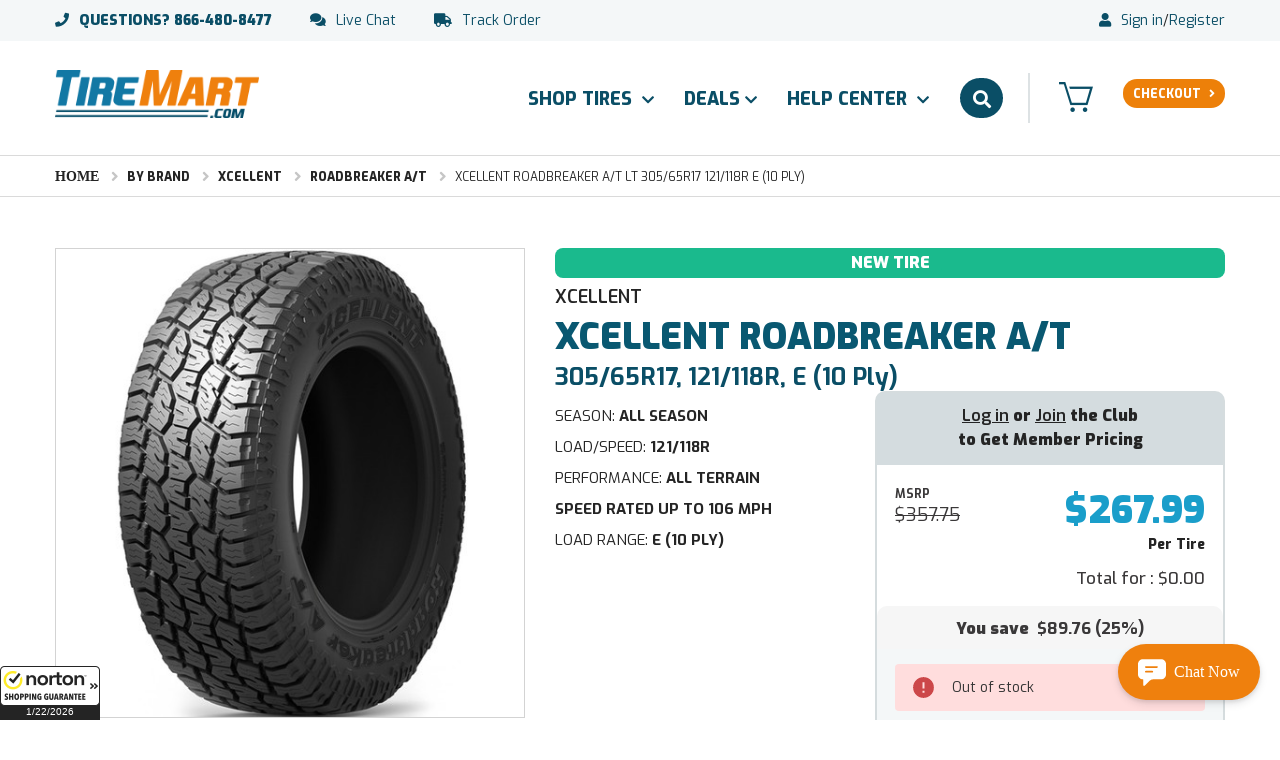

--- FILE ---
content_type: text/html; charset=UTF-8
request_url: https://www.tiremart.com/xcellent-roadbreaker-a-t-lt-305-65r17-121-118r-e-10-ply-at-all-terrain-tire
body_size: 39999
content:
<!DOCTYPE html>
<html class="no-js" lang="en-US">
    <head>
        <title>Xcellent Roadbreaker A/T LT 305/65R17 121/118R E (10 Ply)</title>
        <link rel="dns-prefetch preconnect" href="https://cdn11.bigcommerce.com/s-e8i94i2k1a" crossorigin><link rel="dns-prefetch preconnect" href="https://fonts.googleapis.com/" crossorigin><link rel="dns-prefetch preconnect" href="https://fonts.gstatic.com/" crossorigin>
        <meta property="product:price:amount" content="267.99" /><meta property="product:price:currency" content="USD" /><meta property="og:url" content="https://www.tiremart.com/xcellent-roadbreaker-a-t-lt-305-65r17-121-118r-e-10-ply-at-all-terrain-tire" /><meta property="og:site_name" content="TireMart.com" /><meta name="keywords" content="Xcellent Roadbreaker A/T LT 305/65R17 121/118R E (10 Ply),N1505867-99"><meta name="description" content="Xcellent Roadbreaker A/T LT 305/65R17 121/118R E (10 Ply)"><link rel='canonical' href='https://www.tiremart.com/xcellent-roadbreaker-a-t-lt-305-65r17-121-118r-e-10-ply-at-all-terrain-tire' /><meta name='platform' content='bigcommerce.stencil' /><meta property="og:type" content="product" />
<meta property="og:title" content="Xcellent Roadbreaker A/T LT 305/65R17 121/118R E (10 Ply)" />
<meta property="og:description" content="Xcellent Roadbreaker A/T LT 305/65R17 121/118R E (10 Ply)" />
<meta property="og:image" content="https://cdn11.bigcommerce.com/s-e8i94i2k1a/products/169848/images/1378471/xcellent-roadbreaker-at-b-aaa1-1__97865.1745504414.386.513.jpg?c=2" />
<meta property="og:availability" content="oos" />
<meta property="pinterest:richpins" content="enabled" />
        
            <meta property="og:type" content="product" />
    <meta property="og:title" content="Xcellent Roadbreaker A/T LT 305/65R17 121/118R E (10 Ply)" />
    <meta property="og:description" content="&lt;div class=&quot;Left&quot;&gt;
&lt;p class=&quot;FeaturesBenefits&quot;&gt;&lt;strong&gt;Features and Benefits:&lt;/strong&gt;&lt;/p&gt;
&lt;ul class=&quot;FeaturesBenefitsList&quot;&gt;&lt;li&gt;All terrain performance&lt;/li&gt;&lt;li&gt;Improved controllability&lt;/li&gt;&lt;li&gt;Longer service life&lt;/li&gt;&lt;li&gt;Comfortable ride&lt;/li&gt;&lt;/ul&gt;&lt;img id=&quot;product_img_desc&quot;/&gt;
&lt;/div&gt;
&lt;div class=&quot;Right&quot;&gt;
&lt;h4&gt;Xcellent Roadbreaker A/T Tires&lt;/h4&gt;
&lt;p&gt;The Xcellent Roadbreaker A/T is an all terrain, all season tire manufactured for light trucks and SUVs. Xcellent offers a 50,000 mile treadwear warranty with this model.&lt;/p&gt;&lt;p&gt;Excellent all terrain traction is promoted with this model. The aggressive tread design firmly grips the road and terrain surface. These large elements can easily handle soft, loose, and uneven terrains. This significantly boosts the tire&#x27;s on- and off-road performance. At the same time, this optimal tread design keeps the footprint clean all the time. This tread design eliminates mud, snow, and rocks from the tread elements, improving traction on various terrain surfaces.&lt;/p&gt;&lt;p&gt;The model guarantees a longer-lasting tread life. This tread design and rubber compound work together to boost the service life. This tread design evenly distributes driving pressure along the tread area, while the compound slows the treadwear rate down. As a result, these elements protect the tire against irregular and premature wear across the footprint. This offers the tire&#x27;s excellent usability for a longer period of time.&lt;/p&gt;&lt;p&gt;This tire also improves controllability. The optimal tread design maintains the road and terrain contact. As a result, it enhances steering responsiveness and driving stability. In other words, the steering response time is faster and more precise to the driver&#x27;s commands, while the structure is secured against driving pressure. At the same time, large tread elements increase cornering and maneuvering. This combination guarantees the tire&#x27;s safe performance throughout its on- and off-road ride.&lt;/p&gt;&lt;p&gt;The Xcellent Roadbreaker A/T offers quiet on-road performance. The tread design lowers road and tread noise levels heard in the vehicle&#x27;s cabin. The footprint is able to reduce road and tread noise generated while the tires are in motion. The ideal tread design channels airwaves through the tire&#x27;s footprint, without letting them come into contact with the tread elements. The decreased road noise levels promote a quiet and enjoyable driving experience.&lt;/p&gt;
&lt;/div&gt;&lt;p style=&quot;text-align:justify;font-weight:bold;&quot;&gt;Not all tire sizes are suitable for all vehicle types. Please refer to the item specifications for accurate information about vehicle type fitment for this particular size.&lt;/p&gt;&lt;p style=&quot;text-align:justify;font-weight:bold;&quot;&gt;Manufacturers recommend changing tires every 10 years. As long as tires are properly stored before they are sold, the year of their manufacture will not shorten their service life.&lt;/p&gt;" />
    <meta property="og:url" content="https://www.tiremart.com/xcellent-roadbreaker-a-t-lt-305-65r17-121-118r-e-10-ply-at-all-terrain-tire" />
        <meta property="og:image" content="" />
    <meta property="product:brand" content="Xcellent" />
    <meta property="product:availability" content="out of stock">
    <meta property="product:condition" content="new" />
    <meta property="product:price:amount" content="267.99" />
    <meta property="product:price:currency" content="USD" />
    <meta property="product:retailer_item_id" content="N1505867-99" />

        <meta name="viewport" content="width=device-width, initial-scale=1, maximum-scale=1">   
        <!-- SearchSpring Integration -->
        	<script src="//cdn.searchspring.net/search/v3/js/searchspring.catalog.js?t6c14x" hide-content="#searchspring-content, #searchspring-sidebar" webdav="https://cdn11.bigcommerce.com/s-e8i94i2k1a/content/" cdn="https://cdn11.bigcommerce.com/s-e8i94i2k1a/stencil/33b6cfe0-d7fd-0139-fe2a-0a5b1262be25/e/47bbe900-d822-013e-67aa-46fdd62796eb/" search="search_query" defer></script>

<style>
	.ss-finder-disabled {
		opacity: 0.3;
		pointer-events: none;
	}

	.ss-finder-disabled a {
		cursor: not-allowed !important;
		pointer-events: none;
	}
</style>
        <script>
            document.documentElement.className = document.documentElement.className.replace('no-js', 'js');
        </script>
        <style>
          #FormField_26, #FormField_28 {
            display: none;
          }
        </style>
        
        
        <link href="https://fonts.googleapis.com/css?family=Montserrat:700,500,400%7CKarla:400&display=swap" rel="stylesheet">
        <link data-stencil-stylesheet href="https://cdn11.bigcommerce.com/s-e8i94i2k1a/stencil/33b6cfe0-d7fd-0139-fe2a-0a5b1262be25/e/47bbe900-d822-013e-67aa-46fdd62796eb/css/theme-69219080-aa23-013b-2628-4ac21f0903c8.css" rel="stylesheet">
            <link data-stencil-stylesheet href="https://cdn11.bigcommerce.com/s-e8i94i2k1a/stencil/33b6cfe0-d7fd-0139-fe2a-0a5b1262be25/e/47bbe900-d822-013e-67aa-46fdd62796eb/css/product-69219080-aa23-013b-2628-4ac21f0903c8.css" rel="stylesheet">
		<link data-stencil-stylesheet href="https://cdn11.bigcommerce.com/s-e8i94i2k1a/stencil/33b6cfe0-d7fd-0139-fe2a-0a5b1262be25/e/47bbe900-d822-013e-67aa-46fdd62796eb/css/cmspage-69219080-aa23-013b-2628-4ac21f0903c8.css" rel="stylesheet">
        <!-- Start Tracking Code for analytics_siteverification -->

<!-- Google Tag Manager -->
<script>(function(w,d,s,l,i){w[l]=w[l]||[];w[l].push({'gtm.start':
new Date().getTime(),event:'gtm.js'});var f=d.getElementsByTagName(s)[0],
j=d.createElement(s),dl=l!='dataLayer'?'&l='+l:'';j.async=true;j.src=
'https://www.googletagmanager.com/gtm.js?id='+i+dl;f.parentNode.insertBefore(j,f);
})(window,document,'script','dataLayer','GTM-PQQ7K5Q');</script>
<!-- End Google Tag Manager -->

<meta name="google-site-verification" content="abPDn0sdF-mU_t3AnpK24_GDlUsh9OEEqHgNKz6zvng" />
<meta name="google-site-verification" content="pNxBTtbzm_XYLF2Pq5ylPwX2r9q6R46Kvea-KEhYWdA" />
<meta name="ahrefs-site-verification" content="d667be483dd721982b1a573142c17f0659a4e362745143b168685069fb1f17c7">
<meta name="p:domain_verify" content="509e27afdc27a762bc17c922bc54269c"/>

<meta name="p:domain_verify" content="509e27afdc27a762bc17c922bc54269c"/>
<meta name="facebook-domain-verification" content="yfd5mpk3lilqfkwwqnri17b82engut" />



<!-- End Tracking Code for analytics_siteverification -->


<script type="text/javascript" src="https://checkout-sdk.bigcommerce.com/v1/loader.js" defer ></script>
<script src="https://www.google.com/recaptcha/api.js" async defer></script>
<script type="text/javascript">
var BCData = {"product_attributes":{"sku":"N1505867-99","upc":"849104012836","mpn":"EA0015","gtin":null,"weight":null,"base":true,"image":null,"price":{"without_tax":{"formatted":"$267.99","value":267.99,"currency":"USD"},"tax_label":"Tax","sale_price_without_tax":{"formatted":"$267.99","value":267.99,"currency":"USD"},"rrp_without_tax":{"formatted":"$357.75","value":357.75,"currency":"USD"},"saved":{"formatted":"$89.76","value":89.76,"currency":"USD"}},"stock":0,"instock":false,"stock_message":"Out of stock","purchasable":true,"purchasing_message":"The selected product combination is currently unavailable.","call_for_price_message":null}};
</script>
<script src='https://static.criteo.net/js/ld/ld.js' async></script><script>
var CRTO_PartnerID = 26179;
var deviceType = /iPad/.test(navigator.userAgent)?"t":/Mobile|iP(hone|od)|Android|BlackBerry|IEMobile|Silk/.test(navigator.userAgent)?"m":"d";
var CRTO_Email = "" || "";
switch("product") {
    case "product":
    window.criteo_q = window.criteo_q || [];
    window.criteo_q.push(
        { event : "setAccount", account : CRTO_PartnerID},
        { event : "setSiteType", type: deviceType},
        { event : "setEmail", email: CRTO_Email},
        { event : "viewItem", ecpplugin: "bigcommerce-V2", item: "169848"}
    );
    break;
    case "category":
        var CRTO_ListingArray = []; 
        window.criteo_q = window.criteo_q || [];
        window.criteo_q.push(
            { event : "setAccount", account : CRTO_PartnerID},
            { event : "setSiteType", type: deviceType},
            { event : "setEmail", email: CRTO_Email},
            { event : "viewList", ecpplugin: "bigcommerce-V2", item: CRTO_ListingArray}
        );
            break;
    case "cart":
            var CRTO_BasketData = [];
            var CRTO_RawBasketData_Physical = [];
            var CRTO_RawBasketData_Digital = [];
            var CRTO_RawBasketData_Giftcertificates = [];
            fetch('/api/storefront/carts?include=',{'credentials':'include','headers':{'Accept':'application/json', 'Content-Type': 'application/json'}}).then(function(response){ response.json().then(function(data) {
                CRTO_RawBasketData_Physical.push(data[0].lineItems.physicalItems);
                CRTO_RawBasketData_Digital.push(data[0].lineItems.digitalItems);
                CRTO_RawBasketData_Giftcertificates.push(data[0].lineItems.giftCertificates);

                if (CRTO_RawBasketData_Physical[0].length > 0){
                    for (var x =0; x<CRTO_RawBasketData_Physical[0].length; x++){
                        CRTO_BasketData.push({
                            'id': CRTO_RawBasketData_Physical[0][x].productId,
                            'price': CRTO_RawBasketData_Physical[0][x].salePrice,
                            'quantity': CRTO_RawBasketData_Physical[0][x].quantity
                        });
                    }
                }
                if (CRTO_RawBasketData_Digital[0].length > 0){
                    for (var x =0; x<CRTO_RawBasketData_Digital[0].length; x++){
                        CRTO_BasketData.push({
                            'id': CRTO_RawBasketData_Digital[0][x].productId,
                            'price': CRTO_RawBasketData_Digital[0][x].salePrice,
                            'quantity': CRTO_RawBasketData_Digital[0][x].quantity
                        });
                    }
                }
                if (CRTO_RawBasketData_Giftcertificates[0].length > 0){
                    for (var x =0; x<CRTO_RawBasketData_Giftcertificates[0].length; x++){
                        CRTO_BasketData.push({
                            'id': CRTO_RawBasketData_Giftcertificates[0][x].productId,
                            'price': CRTO_RawBasketData_Giftcertificates[0][x].salePrice,
                            'quantity': CRTO_RawBasketData_Giftcertificates[0][x].quantity
                        });
                    }
                }
                window.criteo_q = window.criteo_q || [];
                window.criteo_q.push(
                    { event: "setAccount", account: CRTO_PartnerID},
                    { event: "setSiteType", type: deviceType }, 
                    { event: "setEmail", email: CRTO_Email},
                    { event: "viewBasket", ecpplugin: "bigcommerce-V2", item: CRTO_BasketData}
                );
            })});
            break;
        default:
            window.criteo_q = window.criteo_q || [];
            window.criteo_q.push(
                { event: "setAccount", account: CRTO_PartnerID},
                { event: "setSiteType", type: deviceType }, 
                { event: "setEmail", email: CRTO_Email},
                { event: "viewHome" , ecpplugin: "bigcommerce-V2" }
            );
    }    
</script><!-- START Rakuten Marketing Tracking -->
  <script defer type="text/javascript">
    (function (url) {
      /*Tracking Bootstrap Set Up DataLayer objects/properties here*/
      if(!window.DataLayer){
        window.DataLayer = {};
      }
      if(!DataLayer.events){
        DataLayer.events = {};
      }
      DataLayer.events.SPIVersion = DataLayer.events.SPIVersion || "3.4.1";
      DataLayer.events.SiteSection = "1";

      var loc, ct = document.createElement("script");
      ct.type = "text/javascript";
      ct.async = true; ct.src = url; loc = document.getElementsByTagName('script')[0];
      loc.parentNode.insertBefore(ct, loc);
      }(document.location.protocol + "//tag.rmp.rakuten.com/116619.ct.js"));
  </script>
<!-- END Rakuten Marketing Tracking --><script type="application/ld+json">
    {
      "@context": "https://schema.org",
      "@type": "Organization",
      "url": "https://www.tiremart.com",
      "logo": "https://cdn11.bigcommerce.com/s-e8i94i2k1a/images/stencil/original/logo2x_1627976924__93297.original.png"
    }
    </script><script defer type="text/javascript">

!function(e){if(!window.pintrk){window.pintrk=function()

{window.pintrk.queue.push(Array.prototype.slice.call(arguments))};var

n=window.pintrk;n.queue=[],n.version="3.0";var

t=document.createElement("script");t.async=!0,t.src=e;var

r=document.getElementsByTagName("script")[0];r.parentNode.insertBefore(t,r)}}

("https://s.pinimg.com/ct/core.js");
pintrk('load','2612601295179', { em: '%%GLOBAL_BillingEmail%%', });

pintrk('page');

</script><!-- Start Global variable to turn on/off excise tax -->
<script>
    enableExciseTax = true;
</script>
<!-- END Global variable to turn on/off excise tax --><!-- Google Tag Manager -->
<script>(function(w,d,s,l,i){w[l]=w[l]||[];w[l].push({'gtm.start':
new Date().getTime(),event:'gtm.js'});var f=d.getElementsByTagName(s)[0],
j=d.createElement(s),dl=l!='dataLayer'?'&l='+l:'';j.async=true;j.src=
'https://www.googletagmanager.com/gtm.js?id='+i+dl;f.parentNode.insertBefore(j,f);
})(window,document,'script','dataLayer','GTM-PQQ7K5Q');</script>
<!-- End Google Tag Manager --><script defer type="text/javascript"> 
     (function(c,l,a,r,i,t,y){ 
         c[a]=c[a]||function(){(c[a].q=c[a].q||[]).push(arguments)}; 
         t=l.createElement(r);t.async=1;t.src=" https://www.clarity.ms/tag/"+i; 
         y=l.getElementsByTagName(r)[0];y.parentNode.insertBefore(t,y); 
     })(window, document, "clarity", "script", "f4ewkm7cy5"); 
 </script> <script type="text/javascript">
    var AddShoppersWidgetOptions = { 'loadCss': false, 'pushResponse': false };
    var js = document.createElement('script');
    js.type = 'text/javascript';
    js.async = true;
    js.id = 'AddShoppers';
    js.src = ('https:' == document.location.protocol ? 'https://shop.pe/widget/' : 'http://d3rr3d0n31t48m.cloudfront.net/widget/') + 'widget_async.js#5f0dab80d559306b881bfe87';
    document.getElementsByTagName("head")[0].appendChild(js);
</script><script>
const params = getParams();
if (params.redirect && params.id) {
	if (params._ke) {
		setCookie('__kla_id', params._ke, 900);
	}
	const prevId = localStorage.getItem('prevCartId');
	if (params.id !== prevId) {
		window.location.href = params.redirect;
	}
}

function setCookie(name, value, days) {
	let expires = "";
	if (days) {
		const date = new Date();
		date.setTime(date.getTime() + (days * 24 * 60 * 60 * 1000));
		expires = "; expires=" + date.toUTCString();
	}
	document.cookie = name + "=" + (value || "") + expires + "; path=/";
}

function getParams() {
	const vars = {};
	const parts = window.location.href.replace(/[?&]+([^=&]+)=([^&]*)/gi,
		function (m, key, value) {
			vars[key] = decodeURIComponent(value);
		});
	return vars;
}
</script>
 <script data-cfasync="false" src="https://microapps.bigcommerce.com/bodl-events/1.9.4/index.js" integrity="sha256-Y0tDj1qsyiKBRibKllwV0ZJ1aFlGYaHHGl/oUFoXJ7Y=" nonce="" crossorigin="anonymous"></script>
 <script data-cfasync="false" nonce="">

 (function() {
    function decodeBase64(base64) {
       const text = atob(base64);
       const length = text.length;
       const bytes = new Uint8Array(length);
       for (let i = 0; i < length; i++) {
          bytes[i] = text.charCodeAt(i);
       }
       const decoder = new TextDecoder();
       return decoder.decode(bytes);
    }
    window.bodl = JSON.parse(decodeBase64("[base64]"));
 })()

 </script>

<script nonce="">
(function () {
    var xmlHttp = new XMLHttpRequest();

    xmlHttp.open('POST', 'https://bes.gcp.data.bigcommerce.com/nobot');
    xmlHttp.setRequestHeader('Content-Type', 'application/json');
    xmlHttp.send('{"store_id":"1000313458","timezone_offset":"-5.0","timestamp":"2026-01-22T09:15:26.18644300Z","visit_id":"c1018701-ac0f-47a2-b6e5-c48b01400b7b","channel_id":1}');
})();
</script>

        
        
        
        
        
        
        
        

        <script src="https://cdn11.bigcommerce.com/s-e8i94i2k1a/content/js/jquery.min.js"></script>
         
         
         
         
         
        <meta name="twitter:card" content="summary" />
                <meta property="fb:app_id" content="970116270098100" />
        <meta property="fb:pages" content="172284133356843" />
        <meta name="twitter:site" content="@tiremart_com" />
        <meta name="twitter:creator" content="tiremart_com" />
    <link href="https://cdn11.bigcommerce.com/s-e8i94i2k1a/product_images/TM%20logo%20-%2032x32-02.png?t=1679409269" rel="shortcut icon">
    </head>
    <body class="custom_product">
        <svg data-src="https://cdn11.bigcommerce.com/s-e8i94i2k1a/stencil/33b6cfe0-d7fd-0139-fe2a-0a5b1262be25/e/47bbe900-d822-013e-67aa-46fdd62796eb/img/icon-sprite.svg" class="icons-svg-sprite"></svg>
        


<header class="header" role="banner">
    <!-- Google Tag Manager (noscript) -->
    <noscript><iframe src="https://www.googletagmanager.com/ns.html?id=GTM-PQQ7K5Q"
    height="0" width="0" style="display:none;visibility:hidden"></iframe></noscript>
     <!-- End Google Tag Manager (noscript) -->

    <nav class="navUser">
    <div class="container">
        <ul class="navUser-section navUser-section--left">
            <li class="navUser-item navUser-item--call"><i class="fas fa-phone"></i><a class="navUser-action" href="tel:866-480-8477"><span>Questions?</span> 866-480-8477</a></li>
            <li class="navUser-item navUser-item--chat"><i class="fas fa-comments"></i><a class="navUser-action chat-btn">Live Chat</a></li>
            <li class="navUser-item navUser-item--order"><i class="fas fa-truck"></i><a class="navUser-action" href="/account.php?action=view_returns">Track Order</a></li>
        </ul>
        <ul class="navUser-section navUser-section--right">
            <li class="navUser-item navUser-item--account">  
            <i class="fas fa-user"></i><a class="navUser-action" href="/login.php">Sign in</a>/<a class="navUser-action" href="/login.php?action=create_account">Register</a>
            </li>
        </ul>
    </div>
</nav>
    <div class="HeaderWrap">
        <div class="Headerleft">
            <div class="header-logo">
                <a href="https://www.tiremart.com/"><img class="header-logo-image-unknown-size" src="https://cdn11.bigcommerce.com/s-e8i94i2k1a/images/stencil/original/logo2x_1627976924__93297.original.png" alt="TireMart.com" title="TireMart.com"></a>
            </div>
        </div>
        <div class="HeaderRiht">
            <div class="MenuWrap" data-menu>                
                <nav class="navPages">
    <ul class="navPages-list">
    	<li class="navPages-item"><a href="javascript:void(0)" data-collapsible="navPages-ShopTires" class="has-subMenu">Shop Tires <i class="fas fa-chevron-down"></i></a>
<div class="navPage-subMenu" id="navPages-ShopTires" aria-hidden="true" tabindex="-1">
	<div class="menu_inner">
		<ul class="tabs" data-tab>
		    <li class="tab is-active"><a class="tab-title productView-reviewTabLink" data-id="#tab-By-Size" href="javascript:void(0)">By Size</a></li>
			<li class="tab"><a class="tab-title" data-id="#tab-By-Vehicle" href="javascript:void(0)">By Vehicle</a></li>
			<li class="tab"><a class="tab-title productView-reviewTabLink" data-id="#tab-By-Type" href="javascript:void(0)">By Type</a></li>
			<li class="tab"><a class="tab-title productView-reviewTabLink" data-id="#tab-By-Brand" href="javascript:void(0)">By Brand</a></li>
			<li class="tab"><a class="tab-title productView-reviewTabLink" data-id="#tab-By-Season" href="javascript:void(0)">By Season</a></li>
			<li class="tab"><a class="tab-title productView-reviewTabLink" data-id="#tab-By-Performance">By Performance</a></li>
			<li class="tab-link-shop"><a href="/shop" class="shop-a">Shop</a></li>
		</ul>
		<div class="tabs-contents">
		    <div class="tab-content is-active" id="tab-By-Size">
				<div id="searchspring-nav-size-finder">
	<div class="Size-Recent-Searches" style="display: none;">
		<div class="Size-Recent-Top">
			<h3>Recent Searches</h3>
			<a href="javascript:void(0)" class="Size-Recent-Clear">Clear All</a>
		</div>
		<div class="Size-Recent-Result">
			<ul></ul>
		</div>
	</div>
	<div class="Size-Top">
		<div class="Single-Size">
			<h3>New Search:</h3>
			<div class="size_inner">
				<ul>
					<li class="ss-finder-disabled">
						<span>Width</span>
						<a href="javascript:void(0)" data-collapsible="navPages-Size-Width" class="has-subMenu">Select Width <i class="fas fa-chevron-down"></i></a>
						<div class="navPage-subMenu" id="navPages-Size-Width" aria-hidden="true" tabindex="-1">
							<div class="Size-Width-Search">
								<input class="form-input" type="text" name="Size-Width-Search" placeholder="Search Width...">
							</div>
							<div class="Size-Width-List itemsList">
								<ul></ul>
							</div>
						</div>
					</li>
					<li class="ss-finder-disabled">
						<span>Sidewall</span>
						<a href="javascript:void(0)" data-collapsible="navPages-Size-Sidewall" class="has-subMenu">Select Sidewall <i class="fas fa-chevron-down"></i></a>
						<div class="navPage-subMenu" id="navPages-Size-Sidewall" aria-hidden="true" tabindex="-1">
							<div class="Size-Sidewall-Search">
								<input class="form-input" type="text" name="Size-Sidewall-Search" placeholder="Search Sidewall...">
							</div>
							<div class="Size-Sidewall-List itemsList">
								<ul></ul>
							</div>
						</div>
					</li>
					<li class="ss-finder-disabled">
						<span>Diameter</span>
						<a href="javascript:void(0)" data-collapsible="navPages-Size-Diameter" class="has-subMenu">Select Diameter <i class="fas fa-chevron-down"></i></a>
						<div class="navPage-subMenu" id="navPages-Size-Diameter" aria-hidden="true" tabindex="-1">
							<div class="Size-Diameter-Search">
								<input class="form-input" type="text" name="Size-Diameter-Search" placeholder="Search Diameter...">
							</div>
							<div class="Size-Diameter-List itemsList">
								<ul></ul>
							</div>
						</div>
					</li>
					<li class="ss-finder-disabled">
						<span>Zip Code (Optional)</span>
						<a href="javascript:void(0)" data-collapsible="navPages-Size-ZIP" class="has-subMenu">Enter ZIP <i class="fas fa-chevron-down"></i></a>
						<div class="navPage-subMenu" id="navPages-Size-ZIP" aria-hidden="true" tabindex="-1">
							<div class="zipCodeWrap Size-ZIP-List">
								<div class="Zip-Left">
									<form class="form" action="">
										<label for="Search-Size-ZIP">Enter your zip code to find shipping times with FREE FedEx Shipping.</label>
										<div class="form-field">
											<input class="form-input" name="Search-Size-ZIP" id="Search-Size-ZIP" placeholder="Type ZIP/Postal Code" >
											<input class="form-button Search-Size-ZIP-btn" type="submit" value="Use zip code">
										</div>
									</form>
									<a class="Search-Size-Location" href="javascript:void(0)">Search near my Location</a> 
								</div>
								<div class="Zip-Right">
									<a class="Search-Size-SkipCode" href="javascript:void(0)">Skip zip code</a>
								</div>
							</div>
						</div>
					</li>
				</ul>
			</div>
		</div>
		<div class="different_rear">
			<div class="diff_rear_lbl ss-finder-disabled">
				<span class="open_close_ic"></span>
				<span class="diff_lbl_name">Add a Different Rear Tire Size</span>
				<span class="diff-tooltip"></span>
			</div>
		</div>
		<div class="Front-Rear-Size" style="display: none;">
			<h3>New Search:</h3>
			<div class="Front-inner">
				<div class="Front-Wrap">
					<h4>Front</h4>
					<ul></ul>
				</div>
				<div class="Rear-Wrap">
					<h4>Rear</h4>
					<ul></ul>
				</div>
				<div class="Remove-different">
					<span>Remove different rear tire size</span>
				</div>
				<div class="Front-Rear-Size-ZIP">
					<ul></ul>
				</div>
			</div>
		</div>
		<div class="Search-Size-Result-Wrap sr_button">
			<a class="button ss-finder-disabled" href="javascript:void(0)">Show Results</a>
			<div class="Search-Size-Result-Txt" style="display: none;">
				<p>There are 31 results based on your parameters.</p>
			</div>
		</div>
	</div>
</div>
<div class="Size-Bottom">
	<div class="Most-Popular-Sizes-Wrap">
		<p class="tm_dam">Most Popular Sizes:</p>
		<ul>
			<li><a href="/235-60-18-tires">235/60R18</a></li>
			<li><a href="/235-65-17-tires">235/65R17</a></li>
			<li><a href="/245-40-18-tires">245/40R18</a></li>
			<li><a href="/245-40-19-tires">245/40R19</a></li>
			<li><a href="/245-45-18-tires">245/45R18</a></li>
			<li><a href="/245-45-19-tires">245/45R19</a></li>
			<li><a href="/245-50-18-tires">245/50R18</a></li>
			<li><a href="/245-50-20-tires">245/50R20</a></li>
			<li><a href="/245-55-19-tires">245/55R19</a></li>
			<li><a href="/235-60-18-tires">235/60R18</a></li>
			<li><a href="/235-65-17-tires">235/65R17</a></li>
			<li><a href="/235-65-17-tires">235/65R17</a></li>
		</ul>
	</div>
	<div class="Size-Bottom-Btn">
		<a href="/by-size/">Show All Tire Sizes</a>
	</div>
</div>
			</div>
			<div class="tab-content" id="tab-By-Vehicle">
				<div id="searchspring-nav-vehicle-finder">
	<div class="Vehicle-Recent-Searches" style="display: none;">
		<div class="Vehicle-Recent-Top">
			<h3>Recent Searches:</h3>
			<a href="javascript:void(0)" class="Vehicle-Recent-Clear">Clear All</a>
		</div>
		<div class="Vehicle-Recent-Result">
			<ul></ul>
		</div>
	</div>
	<div class="Vehicle-MM-Wrap">
		<h3>New Search:</h3>
		<ul>
			<li class="ss-finder-disabled">
				<span>Year</span>
				<a href="javascript:void(0)" data-collapsible="navPages-Vehicle-Year" class="has-subMenu">Select Year <i class="fas fa-chevron-down"></i></a>
				<div class="navPage-subMenu" id="navPages-Vehicle-Year" aria-hidden="true" tabindex="-1">
					<div class="Vehicle-Year-Search">
						<input class="form-input" type="text" name="Vehicle-Year-Search" placeholder="Search Year...">
					</div>
					<div class="Vehicle-Year-List itemsList">
						<ul></ul>
					</div>
				</div>
			</li>
			<li class="ss-finder-disabled">
				<span>Make</span>
				<a href="javascript:void(0)" data-collapsible="navPages-Vehicle-Make" class="has-subMenu">Select Make <i class="fas fa-chevron-down"></i></a>
				<div class="navPage-subMenu" id="navPages-Vehicle-Make" aria-hidden="true" tabindex="-1">
					<div class="Vehicle-Make-Search">
						<input class="form-input" type="text" name="Vehicle-Make-Search" placeholder="Search Make...">
					</div>
					<div class="Vehicle-Make-List itemsList">
						<ul></ul>
					</div>
				</div>
			</li>
			<li class="ss-finder-disabled">
				<span>Model</span>
				<a href="javascript:void(0)" data-collapsible="navPages-Vehicle-Model" class="has-subMenu">Select Model <i class="fas fa-chevron-down"></i></a>
				<div class="navPage-subMenu" id="navPages-Vehicle-Model" aria-hidden="true" tabindex="-1">
					<div class="Vehicle-Model-Search">
						<input class="form-input" type="text" name="Vehicle-Model-Search" placeholder="Search Model...">
					</div>
					<div class="Vehicle-Model-List itemsList">
						<ul></ul>
					</div>
				</div>
			</li>
			<li class="ss-finder-disabled">
				<span>Option</span>
				<a href="javascript:void(0)" data-collapsible="navPages-Vehicle-Option" class="has-subMenu">Select Option <i class="fas fa-chevron-down"></i></a>
				<div class="navPage-subMenu" id="navPages-Vehicle-Option" aria-hidden="true" tabindex="-1">
					<div class="Vehicle-Option-Search">
						<input class="form-input" type="text" name="Vehicle-Option-Search" placeholder="Search Option...">
					</div>
					<div class="Vehicle-Option-List itemsList">
						<ul></ul>
					</div>
				</div>
			</li>
			<li class="ss-finder-disabled">
				<span>Zip Code (Optional)</span>
				<a href="javascript:void(0)" data-collapsible="navPages-Vehicle-ZIP" class="has-subMenu">Enter ZIP <i class="fas fa-chevron-down"></i></a>
				<div class="navPage-subMenu" id="navPages-Vehicle-ZIP" aria-hidden="true" tabindex="-1">
					<div class="zipCodeWrap Vehicle-ZIP-List">
						<div class="Zip-Left">
							<form class="form" action="">
								<label for="Search-Vehicle-ZIP">Enter your zip code to find shipping times with FREE FedEx Shipping.</label>
								<div class="form-field">
									<input class="form-input" name="Search-Vehicle-ZIP" id="Search-Vehicle-ZIP" placeholder="Type ZIP/Postal Code" >
									<input class="form-button Search-Vehicle-ZIP-btn" type="submit" value="Use zip code">
								</div>
							</form>
							<a class="Search-Vehicle-Location" href="javascript:void(0)">Search near my Location</a> 
						</div>
						<div class="Zip-Right">
							<a class="Search-Vehicle-SkipCode" href="javascript:void(0)">Skip zip code</a>
						</div>
					</div>
				</div>
			</li>
		</ul>
	</div>
	<div class="Search-Vehicle-Result-Wrap sr_button">
		<a class="button ss-finder-disabled" href="javascript:void(0)">Show Results</a>
		<div class="Search-Vehicle-Result-Txt" style="display: none;">
			<p>There are 31 results based on your parameters.</p>
		</div>
	</div>
</div>
			</div>
			<div class="tab-content" id="tab-By-Type">
				<ul>
	<li><a href="/by-type/passenger-tires/"><span class="imgWrap"><img loadindg="lazy" src="https://cdn11.bigcommerce.com/s-e8i94i2k1a/content/passenger.svg" alt="passenger"></span><span class="txtWrap">Passenger</span></a></li>
	<li><a href="/by-type/truck-suv-tires/"><span class="imgWrap"><img loadindg="lazy" src="https://cdn11.bigcommerce.com/s-e8i94i2k1a/content/truck-suv.svg" alt="truck suv"></span><span class="txtWrap">SUV</span></a></li>
	<li><a href="/by-type/light-truck-tires/"><span class="imgWrap"><img loadindg="lazy" src="https://cdn11.bigcommerce.com/s-e8i94i2k1a/content/light-truck.svg" alt="light truck"></span><span class="txtWrap">Light Truck</span></a></li>
	<li><a href="/by-type/commercial-tires/"><span class="imgWrap"><img loadindg="lazy" src="https://cdn11.bigcommerce.com/s-e8i94i2k1a/content/commercial.svg" alt="commercial"></span><span class="txtWrap">Commercial</span></a></li>
	<li><a href="/by-type/trailer-tires/"><span class="imgWrap"><img loadindg="lazy" src="https://cdn11.bigcommerce.com/s-e8i94i2k1a/content/trailer.svg" alt="trailer"></span><span class="txtWrap">Trailer</span></a></li>
<!--	<li><a href="/by-type/lawn-mower-tires/"><span class="imgWrap"><img src="https://cdn11.bigcommerce.com/s-e8i94i2k1a/content/lawn-mower-garden-tractor.svg" alt="lawn mower garden tractor"></span><span class="txtWrap">Lawn Mower</span></a></li> -->
	<li><a href="/by-type/racing-tires/"><span class="imgWrap"><img loadindg="lazy" src="https://cdn11.bigcommerce.com/s-e8i94i2k1a/content/racing.svg" alt="racing"></span><span class="txtWrap">Racing</span></a></li>
	<li><a href="/by-type/gold-cart-tires/"><span class="imgWrap"><img loadindg="lazy" src="https://cdn11.bigcommerce.com/s-e8i94i2k1a/content/gold-cart-tires.svg" alt="gold cart tires"></span><span class="txtWrap">Golf Cart Tires</span></a></li>
	<li><a href="/by-type/farm-tractor-tires/"><span class="imgWrap"><img loadindg="lazy" src="https://cdn11.bigcommerce.com/s-e8i94i2k1a/content/farm-tractor.svg" alt="farm tractor"></span><span class="txtWrap">Farm Tractor</span></a></li>
	<li><a href="/by-type/industrial-tires/"><span class="imgWrap"><img loadindg="lazy" src="https://cdn11.bigcommerce.com/s-e8i94i2k1a/content/industrial.svg" alt="industrial"></span><span class="txtWrap">Industrial</span></a></li>
	<li><a href="/by-type/motorcycle-tires/"><span class="imgWrap"><img loadindg="lazy" src="https://cdn11.bigcommerce.com/s-e8i94i2k1a/content/motorcyle.svg" alt="motorcyle"></span><span class="txtWrap">Motorcycle</span></a></li>
	<li><a href="/by-type/atv-utv-tires/"><span class="imgWrap"><img loadindg="lazy" src="https://cdn11.bigcommerce.com/s-e8i94i2k1a/content/atv-utv.svg" alt="atv utv"></span><span class="txtWrap">ATV & UTV</span></a></li>
	<li><a href="/by-type/rv-tires/"><span class="imgWrap"><img loadindg="lazy" src="https://cdn11.bigcommerce.com/s-e8i94i2k1a/content/rv-mm.svg" alt="RV tires"></span><span class="txtWrap">RV</span></a></li>
</ul>
<div class="ViewAllBtn"><a href="/by-type/">View All Types</a></div> 
			</div>
			<div class="tab-content" id="tab-By-Brand">
				
<ul>
            <li><a href="/goodyear-tires/"><span style="">Goodyear</span></a></li>
            <li><a href="/bridgestone-tires/"><span>Bridgestone</span></a></li>
            <li><a href="/michelin-tires/"><span>Michelin</span></a></li>
            <li><a href="/bfgoodrich-tires/"><span>BFGoodrich</span></a></li>
            <li><a href="/pirelli-tires/"><span>Pirelli</span></a></li>
            <li><a href="/kumho-tires/"><span>Kumho</span></a></li>
            <li><a href="/firestone-tires/"><span>Firestone</span></a></li>
            <li><a href="/cooper-tires/"><span>Cooper</span></a></li>
            <li><a href="/armstrong-tires/"><span>Armstrong</span></a></li>
            <li><a href="/mastercraft-tires/"><span>Mastercraft</span></a></li>
            <li><a href="/suntek-tires/"><span>Suntek</span></a></li>
            <li><a href="/venom-power-tires/"><span>Venom</span></a></li>
            <li><a href="/gladiator-tires/"><span>Gladiator</span></a></li>
            <li><a href="/premiorri-tires/"><span>Premiorri</span></a></li>
            <li><a href="/haida-tires/"><span>Haida</span></a></li>
        </ul>
<div class="ViewAllBrand"><a href="/by-brand/">See All Brands</a></div>
			</div>
			<div class="tab-content" id="tab-By-Season">
				<ul>
	<li><a href="/by-season/all-season-tires/"><span class="mmleftImg"><img loading="lazy" src="https://cdn11.bigcommerce.com/s-e8i94i2k1a/content/all-seasons.svg" alt="all seasons"></span><span class="mmrightTxt">All Season</span></a></li>
	<li><a href="/by-season/summer-tires/"><span class="mmleftImg"><img loading="lazy" src="https://cdn11.bigcommerce.com/s-e8i94i2k1a/content/summer.svg" alt="summer"></span><span class="mmrightTxt">Summer</span></a></li>
	<li><a href="/by-season/winter-tires/"><span class="mmleftImg"><img loading="lazy" src="https://cdn11.bigcommerce.com/s-e8i94i2k1a/content/winter.svg" alt="winter"></span><span class="mmrightTxt">Winter</span></a></li>
</ul>
<div class="ViewAllBtn"><a href="/by-season/">View All Seasons</a></div>
			</div>
			<div class="tab-content" id="tab-By-Performance">
				<ul>
	<li><a href="/by-performance/all-terrain-tires/"><span class="mmleftImg"><img loading="lazy" src="https://cdn11.bigcommerce.com/s-e8i94i2k1a/content/all-terrain.svg" alt="all terrain"></span><span class="mmrightTxt">All Terrain</span></a></li>
	<li><a href="/by-performance/highway-tires/"><span class="mmleftImg"><img loading="lazy" src="https://cdn11.bigcommerce.com/s-e8i94i2k1a/content/highway.svg" alt="highway"></span><span class="mmrightTxt">Highway</span></a></li>
	<li><a href="/by-performance/mud-terrain-tires/"><span class="mmleftImg"><img loading="lazy" src="https://cdn11.bigcommerce.com/s-e8i94i2k1a/content/mud-terrain.svg" alt="mud terrain"></span><span class="mmrightTxt">Mud Terrain</span></a></li>
	<li><a href="/by-performance/touring-tires/"><span class="mmleftImg"><img loading="lazy" src="https://cdn11.bigcommerce.com/s-e8i94i2k1a/content/touring.svg" alt="touring"></span><span class="mmrightTxt">Touring</span></a></li>
	<li><a href="/by-performance/high-performance-tires/"><span class="mmleftImg"><img loading="lazy" src="https://cdn11.bigcommerce.com/s-e8i94i2k1a/content/high-performance.svg" alt="high performance"></span><span class="mmrightTxt">High Performance</span></a></li>
	<li><a href="/by-performance/performance-tires/"><span class="mmleftImg"><img loading="lazy" src="https://cdn11.bigcommerce.com/s-e8i94i2k1a/content/performance.svg" alt="performance"></span><span class="mmrightTxt">Performance</span></a></li>
	<li><a href="/by-performance/rugged-terrain-tires/"><span class="mmleftImg"><img loading="lazy" src="https://cdn11.bigcommerce.com/s-e8i94i2k1a/content/rugged-terrain.svg" alt="Rugged Terrain Tires"></span><span class="mmrightTxt">Rugged Terrain</span></a></li>
	<li></li><li></li>
</ul>
<div class="ViewAllBtn"><a href="/by-performance/">View All Performances</a></div>
			</div>
		</div>
	</div>
</div>
</li>
        <li class="navPages-item"><a href="javascript:void(0)" data-collapsible="navPages-Deals" class="has-subMenu">Deals<i class="fas fa-chevron-down"></i></a>
<div class="navPage-subMenu" id="navPages-Deals" aria-hidden="true" tabindex="-1">
	<div class="menu_inner">
		<div class="DealLeft">
			<span class="HotDeals">Hot Deals</span>
			<img loading="lazy" src="https://cdn11.bigcommerce.com/s-e8i94i2k1a/images/stencil/original/image-manager/tm-1st-time-buyer-promo-banner.jpg" style="height:257px;border-radius:4px;" alt="1st Time Buyers Discout"><span class="DealTxt"></span>
		</div>
		<div class="DealRight">
			<ul>
				<li><span class="HotDeals">Deals</span><a href="/clearance-tires/"><img src="https://cdn11.bigcommerce.com/s-e8i94i2k1a/images/stencil/original/content/Clearance-Deal.jpg" alt="Clearance Deal"><span class="DealTxt">Clearance</span></a></li>
				<li><span class="HotDeals">Deals</span><a href="/military-discount/"><img src=https://cdn11.bigcommerce.com/s-e8i94i2k1a/images/stencil/original/image-manager/military-discount-mm.jpg alt="Military Discount"><span class="DealTxt">Military Discount</span></a></li>
				<li><span class="HotDeals">Deals</span><a href="/winter-tires/"><img src="https://cdn11.bigcommerce.com/s-e8i94i2k1a/images/stencil/original/image-manager/snow-tires-deal.jpg" alt="Snow Tires Deal"><span class="DealTxt">Snow Tires</span></a></li>
				<li><span class="HotDeals">Deals</span><a href="/best-deals/"><img src="https://cdn11.bigcommerce.com/s-e8i94i2k1a/images/stencil/original/image-manager/best-deals-site.jpg" alt="Best Deals On The Site"><span class="DealTxt">Best Deals on the Site</span></a></li>
			</ul>
		</div>
		<div class="DealBottom"><a href="/deals/" class="button">View All PromotionS</a></div>
	</div>
</div>
</li>
        <li class="navPages-item"><a href="javascript:void(0)" data-collapsible="navPages-Help-Center" class="has-subMenu">Help Center <i class="fas fa-chevron-down"></i></a>
<div class="navPage-subMenu" id="navPages-Help-Center" aria-hidden="true" tabindex="-1">
	<div class="menu_inner">
		<div class="HelpLeft">
			<div class="OurGuide">
				<p class="tm_dam">Our Guides</p>
				<p>Guides to help you in all your questions and concerns about your tires</p>
				<ul>
					<li><a href="/how-to-size-your-tires/"><p>How do I pick the right sized tire?</p><span>View guide</span></a></li>
					<li><a href="/how-to-measure-tire-depth/"><p>How do I measure tread depth??</p><span>View guide</span></a></li>
					<li><a href="/signs-you-need-new-tires/"><p>How do I know if I need new tires now?</p><span>View guide</span></a></li>
				</ul>
			</div>
			<div class="HelpContact">
				<p class="tm_dam">Want to talk with Us?</p>
				<ul>
					<li class="EmialBtn"><a href="mailto:info@tiremart.com">Email Us</a></li>
					<li class="CallBtn"><a href="tel:866-480-8477">Call Us: 866-480-8477</a></li>
					<li class="ChatBtn"><a class="chat-btn">Live Chat</a></li>
				</ul>
				<p>8am - 6pm ET Monday - Friday, 9am - 5pm ET Saturday | Closed Sunday</p>
			</div>
		</div>
		<div class="HelpRight">
			<div class="HelpFQA">
				<p class="tm_dam">Our Most Frequently Asked Questions</h3>
				<ul>
					<li><a href="/faqs/#Howmanymiles">How many miles can I get out of these tires?</a></li>
					<li><a href="/faqs/#Doyousell">Do you sell rims and wheels?</a></li>
					<li><a href="/faqs/#Howlongwill">How long will it take to ship?</a></li>
					<li><a href="/faqs/#HowManyMilesCan">Do you offer coupons?</a></li>
				</ul>
				<a href="/faqs/" class="ViewAllFAQ">View all faqs</a><a href="/help-center/" class="ViewAllFAQ">View Help Center Home</a><a href="https://www.tiremart.com/blog/" class="ViewAllFAQ">View Blog</a>
			</div>
		</div>
	</div>
</div>
</li>
    </ul>
</nav>
            </div>
            <div class="RightWrap">
                <ul>
                    <li class="navUser-item header-quickSearch">
                        <a class="navUser-action navUser-action--quickSearch" href="javascript:void(0)" aria-controls="quickSearch" aria-expanded="false">Search</a>
                        <div class="d-quickSearch" id="quickSearch" data-prevent-quick-search-close style="display: none;">
                            <div class="container">
    <form class="form" action="/shop" method="get">
        <fieldset class="form-fieldset">
            <div class="form-field">
                <label class="is-srOnly" for="search_query">Search</label>
                <input class="form-input searchspring-query" name="search_query" id="search_query" placeholder="Type and Search Tires…" autocomplete="off">
                <input class="button search_btn" type="submit" value="">
                <button class="search_btn_mob" type="submit" style="display: none;">Search</button>
                <a href="javascript:void(0)" class="ClearSearch" style="display: none;"></a>
            </div>
        </fieldset>
    </form>
</div>
                        </div>
                    </li>
                    <li class="navUser-item navUser-item--cart">
                        <a class="navUser-action navUser-action--cart" data-cart-preview data-dropdown="cart-preview-dropdown" data-options="align:right" href="/cart.php"><span class="countPill cart-quantity"></span><span class="header-Cart-Total"></span></a>
                        <div class="dropdown-menu" id="cart-preview-dropdown" data-dropdown-content aria-hidden="true"></div>
                        <div class="cartpopup_bg_black"></div>
                    </li>
                    <li class="navUser-item navUser-item--checkout"><a class="navUser-action" href="/cart.php">Checkout</a></li>
                </ul>
                <a href="#" class="mobileMenu-toggle" data-mobile-menu-toggle="menu"><span class="mobileMenu-toggleIcon">Toggle menu</span></a>
            </div>
        </div>
    </div>
    <div data-content-region="header_bottom"></div>
    <div class="navPages-container" id="menu" data-menu>
        <div class="accountLink">
    <ul class="navPages-list">
        <li class="navPages-item"><a href="/account.php?action=order_status" class="navPages-action">Track Order</a></li>
        <li class="navPages-item"><a href="/account.php?action=order_status" class="navPages-action">My account</a></li>
        <li class="navPages-item"><a href="/login.php?action=logout" class="navPages-action">Logout</a></li>
    </ul>
</div>
<div class="MobileSearch">
    <div class="container">
    <form class="form" action="/shop" method="get">
        <fieldset class="form-fieldset">
            <div class="form-field">
                <label class="is-srOnly" for="search_query">Search</label>
                <input class="form-input searchspring-query" name="search_query" id="search_query" placeholder="Type and Search Tires…" autocomplete="off">
                <input class="button search_btn" type="submit" value="">
                <button class="search_btn_mob" type="submit" style="display: none;">Search</button>
                <a href="javascript:void(0)" class="ClearSearch" style="display: none;"></a>
            </div>
        </fieldset>
    </form>
</div>
</div> 
<div class="MobileMenuLinks">
    <nav class="navPages">
        <ul class="navPages-list navPages-list-depth-max">
            <li class="navPages-item">
                <a href="javascript:void(0)" class="navPages-action navPages-action-depth-max has-subMenu is-root">Shop Tires <i class="icon navPages-action-moreIcon" aria-hidden="true"></i></a>
                <div class="navPage-subMenu navPage-subMenu-horizontal" id="navPages-mob-shopTires" aria-hidden="true" tabindex="-1">
                    <span class="BackToMenu">BACK TO MENU</span>
                    <p class="tm_dam">Shop Tires By:</p>
                    <ul class="navPage-subMenu-list">
                        <li class="navPage-subMenu-item-child"><a class="navPage-subMenu-action navPages-action navPages-action-depth-max has-subMenu" href="javascript:void(0)" data-collapsible="navPages-mob-ByVehicle"><span class="Left"><img src="https://cdn11.bigcommerce.com/s-e8i94i2k1a/content/mobimages/by-vehicle-mob.svg" alt=""></span><span class="Right"><span class="topTxt">By Vehicle</span><span class="bottomTxt">Year, Make, Model, Option</span></span></a></li>
                        <li class="navPage-subMenu-item-child"><a class="navPage-subMenu-action navPages-action navPages-action-depth-max has-subMenu" href="javascript:void(0)" data-collapsible="navPages-mob-BySize"><span class="Left"><img src="https://cdn11.bigcommerce.com/s-e8i94i2k1a/content/mobimages/by-size-mob.svg" alt=""></span><span class="Right"><span class="topTxt">By Size</span><span class="bottomTxt">Width, Sidewall, Diameter</span></span></a></li>
                        <li class="navPage-subMenu-item-child"><a class="navPage-subMenu-action navPages-action navPages-action-depth-max has-subMenu" href="javascript:void(0)" data-collapsible="navPages-mob-ByType"><span class="Left"><img src="https://cdn11.bigcommerce.com/s-e8i94i2k1a/content/mobimages/by-type-mob.svg" alt=""></span><span class="Right"><span class="topTxt">By Type</span><span class="bottomTxt">Passenger, SUV, Light Truck...</span></span><i class="icon navPages-action-moreIcon" aria-hidden="true"></i></a>
                            <div class="navPage-subMenu navPage-subMenu-horizontal" id="navPages-mob-ByType" aria-hidden="true" tabindex="-1">
                                <span class="BackToMenu">Back to Shop tire By</span>
                                <p class="tm_dam">Shop Tires by Type</p>
                                <ul class="navPage-subMenu-list">
                                    <li class="navPage-subMenu-item-child"><a class="navPage-subMenu-action navPages-action" href="/by-type/passenger-tires/"><span class="imgWrap"><img loading="lazy" src="https://cdn11.bigcommerce.com/s-e8i94i2k1a/content/passenger.svg" alt="passenger"></span><span class="txtWrap">Passenger</span></a></li>
                                    <li class="navPage-subMenu-item-child"><a class="navPage-subMenu-action navPages-action" href="/by-type/truck-suv-tires/"><span class="imgWrap"><img loading="lazy" src="https://cdn11.bigcommerce.com/s-e8i94i2k1a/content/truck-suv.svg" alt="truck suv"></span><span class="txtWrap">SUV</span></a></li>
                                    <li class="navPage-subMenu-item-child"><a class="navPage-subMenu-action navPages-action" href="/by-type/light-truck-tires/"><span class="imgWrap"><img loading="lazy" src="https://cdn11.bigcommerce.com/s-e8i94i2k1a/content/light-truck.svg" alt="light truck"></span><span class="txtWrap">Light Truck</span></a></li>
                                    <li class="navPage-subMenu-item-child"><a class="navPage-subMenu-action navPages-action" href="/by-type/commercial-tires/"><span class="imgWrap"><img loading="lazy" src="https://cdn11.bigcommerce.com/s-e8i94i2k1a/content/commercial.svg" alt="commercial"></span><span class="txtWrap">Commercial</span></a></li>
                                    <li class="navPage-subMenu-item-child"><a class="navPage-subMenu-action navPages-action" href="/by-type/trailer-tires/"><span class="imgWrap"><img loading="lazy" src="https://cdn11.bigcommerce.com/s-e8i94i2k1a/content/trailer.svg" alt="trailer"></span><span class="txtWrap">Trailer</span></a></li>
                                   <!-- <li class="navPage-subMenu-item-child"><a class="navPage-subMenu-action navPages-action" href="/by-type/lawn-mower-tires/"><span class="imgWrap"><img src="https://cdn11.bigcommerce.com/s-e8i94i2k1a/content/lawn-mower-garden-tractor.svg" alt="lawn mower garden tractor"></span><span class="txtWrap">Lawn Mower</span></a></li> -->
                                    <li class="navPage-subMenu-item-child"><a class="navPage-subMenu-action navPages-action" href="/by-type/racing-tires/"><span class="imgWrap"><img loading="lazy" src="https://cdn11.bigcommerce.com/s-e8i94i2k1a/content/racing.svg" alt="racing"></span><span class="txtWrap">Racing</span></a></li>
                                    <li class="navPage-subMenu-item-child"><a class="navPage-subMenu-action navPages-action" href="/by-type/gold-cart-tires/"><span class="imgWrap"><img loading="lazy" src="https://cdn11.bigcommerce.com/s-e8i94i2k1a/content/gold-cart-tires.svg" alt="gold cart tires"></span><span class="txtWrap">Gold Cart Tires</span></a></li>
                                    <li class="navPage-subMenu-item-child"><a class="navPage-subMenu-action navPages-action" href="/by-type/farm-tractor-tires/"><span class="imgWrap"><img loading="lazy" src="https://cdn11.bigcommerce.com/s-e8i94i2k1a/content/farm-tractor.svg" alt="farm tractor"></span><span class="txtWrap">Farm Tractor</span></a></li>
                                    <li class="navPage-subMenu-item-child"><a class="navPage-subMenu-action navPages-action" href="/by-type/industrial-tires/"><span class="imgWrap"><img loading="lazy" src="https://cdn11.bigcommerce.com/s-e8i94i2k1a/content/industrial.svg" alt="industrial"></span><span class="txtWrap">Industrial</span></a></li>
                                    <li class="navPage-subMenu-item-child"><a class="navPage-subMenu-action navPages-action" href="/by-type/motorcycle-tires/"><span class="imgWrap"><img loading="lazy" src="https://cdn11.bigcommerce.com/s-e8i94i2k1a/content/motorcyle.svg" alt="motorcycle"></span><span class="txtWrap">Motorcycle</span></a></li>
                                    <li class="navPage-subMenu-item-child"><a class="navPage-subMenu-action navPages-action" href="/by-type/atv-utv-tires/"><span class="imgWrap"><img loading="lazy" src="https://cdn11.bigcommerce.com/s-e8i94i2k1a/content/atv-utv.svg" alt="atv utv"></span><span class="txtWrap">ATV & UTV</span></a></li>
                                </ul>
                                <div class="Show-All-Button"><a href="/by-type/">Show All Types</a> </div>
                            </div>
                        </li>
                        <li class="navPage-subMenu-item-child"><a class="navPage-subMenu-action navPages-action navPages-action-depth-max has-subMenu" href="javascript:void(0)" data-collapsible="navPages-mob-ByBrand"><span class="Left"><img src="https://cdn11.bigcommerce.com/s-e8i94i2k1a/content/mobimages/by-brand-mob.svg" alt="All Brands"></span><span class="Right"><span class="topTxt">By Brand</span><span class="bottomTxt">Most Popular Brands</span></span><i class="icon navPages-action-moreIcon" aria-hidden="true"></i></a>
                            <div class="navPage-subMenu navPage-subMenu-horizontal" id="navPages-mob-ByBrand" aria-hidden="true" tabindex="-1">
                                <span class="BackToMenu">Back to Shop tire By</span>
                                <p class="tm_dam">Shop Tires by Brand</p>
                                <ul class="navPage-subMenu-list">
                                    <li class="navPage-subMenu-item-child"><a class="navPage-subMenu-action navPages-action" href="/accelera-tires"><img loading="lazy" src="https://cdn11.bigcommerce.com/s-e8i94i2k1a/images/stencil/original/content/accelara.png" alt="accelera tires"></a></li>
                                    <li class="navPage-subMenu-item-child"><a class="navPage-subMenu-action navPages-action" href="/bridgestone-tires"><img loading="lazy" src="https://cdn11.bigcommerce.com/s-e8i94i2k1a/images/stencil/original/content/bridgestone.png" alt="bridgestone tires"></a></li>
                                    <li class="navPage-subMenu-item-child"><a class="navPage-subMenu-action navPages-action" href="/continental-tires"><img loading="lazy" src="https://cdn11.bigcommerce.com/s-e8i94i2k1a/images/stencil/original/content/continental.png" alt="continental tires"></a></li>
                                    <li class="navPage-subMenu-item-child"><a class="navPage-subMenu-action navPages-action" href="/firestone-tires"><img loading="lazy" src="https://cdn11.bigcommerce.com/s-e8i94i2k1a/images/stencil/original/content/firestone.png" alt="firestone tires"></a></li>
                                    <li class="navPage-subMenu-item-child"><a class="navPage-subMenu-action navPages-action" href="/kumho-tires"><img loading="lazy" src="https://cdn11.bigcommerce.com/s-e8i94i2k1a/images/stencil/original/content/kumho-tire.png" alt="kumho tire"></a></li>
                                    <li class="navPage-subMenu-item-child"><a class="navPage-subMenu-action navPages-action" href="/dunlop-tires"><img loading="lazy" src="https://cdn11.bigcommerce.com/s-e8i94i2k1a/images/stencil/original/content/dunlop-tires.png" alt="dunlop tires"></a></li>
                                    <li class="navPage-subMenu-item-child"><a class="navPage-subMenu-action navPages-action" href="/falken-tires"><img loading="lazy" src="https://cdn11.bigcommerce.com/s-e8i94i2k1a/images/stencil/original/content/falken-tire.png" alt="falken tire"></a></li>
                                    <li class="navPage-subMenu-item-child"><a class="navPage-subMenu-action navPages-action" href="/atturo-tires"><img loading="lazy" src="https://cdn11.bigcommerce.com/s-e8i94i2k1a/images/stencil/original/content/atturo.png" alt="atturo tires"></a></li>
                                    <li class="navPage-subMenu-item-child"><a class="navPage-subMenu-action navPages-action" href="/hankook-tires"><img loading="lazy" src="https://cdn11.bigcommerce.com/s-e8i94i2k1a/images/stencil/original/content/hankook.png" alt="hankook tires"></a></li>
                                    <li class="navPage-subMenu-item-child"><a class="navPage-subMenu-action navPages-action" href="/kanati-tires"><img loading="lazy" src="https://cdn11.bigcommerce.com/s-e8i94i2k1a/images/stencil/original/content/kanati.png" alt="kanati tires"></a></li>
                                    <li class="navPage-subMenu-item-child"><a class="navPage-subMenu-action navPages-action" href="/suretrac-tires"><img loading="lazy" src="https://cdn11.bigcommerce.com/s-e8i94i2k1a/images/stencil/original/content/sure-trac.png" alt="suretrac tires"></a></li>
                                    <li class="navPage-subMenu-item-child"><a class="navPage-subMenu-action navPages-action" href="/nexen-tires"><img loading="lazy" src="https://cdn11.bigcommerce.com/s-e8i94i2k1a/images/stencil/original/content/nexen-tire.png" alt="nexen tire"></a></li>
                                    <li class="navPage-subMenu-item-child"><a class="navPage-subMenu-action navPages-action" href="/atlas-tires"><img loading="lazy" src="https://cdn11.bigcommerce.com/s-e8i94i2k1a/images/stencil/original/content/atlas-tyres.png" alt="atlas tyres"></a></li>
                                    <li class="navPage-subMenu-item-child"><a class="navPage-subMenu-action navPages-action" href="/amp-tires"><img loading="lazy" src="https://cdn11.bigcommerce.com/s-e8i94i2k1a/images/stencil/original/content/amp-tires.png" alt="amp tires"></a></li>
                                </ul>
                                <div class="Show-All-Brand-Btn"><a href="/by-brand/" class="">SHOW ALL BRANDS</a> </div>
                            </div>
                        </li>
                        <li class="navPage-subMenu-item-child"><a class="navPage-subMenu-action navPages-action navPages-action-depth-max has-subMenu" href="javascript:void(0)" data-collapsible="navPages-mob-BySeason"><span class="Left"><img src="https://cdn11.bigcommerce.com/s-e8i94i2k1a/content/mobimages/by-season-mob.svg" alt="Tires by Season"></span><span class="Right"><span class="topTxt">By Season</span><span class="bottomTxt">All Season, Winter, Summer</span></span><i class="icon navPages-action-moreIcon" aria-hidden="true"></i></a>
                            <div class="navPage-subMenu navPage-subMenu-horizontal" id="navPages-mob-BySeason" aria-hidden="true" tabindex="-1">
                                <span class="BackToMenu">Back to Shop tire By</span>
                                <p class="tm_dam">Shop Tires by Season</p>
                                <ul class="navPage-subMenu-list">
                                    <li class="navPage-subMenu-item-child"><a class="navPage-subMenu-action navPages-action" href="/by-season/all-season-tires/"><span class="mmleftImg"><img loading="lazy" src="https://cdn11.bigcommerce.com/s-e8i94i2k1a/content/all-seasons.svg" alt="all season"></span><span class="mmrightTxt">All Season</span></a></li>
                                    <li class="navPage-subMenu-item-child"><a class="navPage-subMenu-action navPages-action" href="/by-season/summer-tires/"><span class="mmleftImg"><img loading="lazy" src="https://cdn11.bigcommerce.com/s-e8i94i2k1a/content/summer.svg" alt="summer"></span><span class="mmrightTxt">Summer</span></a></li>
                                    <li class="navPage-subMenu-item-child"><a class="navPage-subMenu-action navPages-action" href="/by-season/winter-tires/"><span class="mmleftImg"><img loading="lazy" src="https://cdn11.bigcommerce.com/s-e8i94i2k1a/content/winter.svg" alt="winter"></span><span class="mmrightTxt">Winter</span></a></li>
                                </ul>
                                <div class="Show-All-Button"><a href="/by-season/">Show All Seasons</a></div>
                            </div>
                        </li>
                        <li class="navPage-subMenu-item-child"><a class="navPage-subMenu-action navPages-action navPages-action-depth-max has-subMenu" href="javascript:void(0)" data-collapsible="navPages-mob-ByPerformance"><span class="Left"><img src="https://cdn11.bigcommerce.com/s-e8i94i2k1a/content/mobimages/by-performance-mob.svg" alt=""></span><span class="Right"><span class="topTxt">By Performance</span><span class="bottomTxt">All Terrain Touring, Performance</span></span><i class="icon navPages-action-moreIcon" aria-hidden="true"></i></a>
                            <div class="navPage-subMenu navPage-subMenu-horizontal" id="navPages-mob-ByPerformance" aria-hidden="true" tabindex="-1">
                                <span class="BackToMenu">Back to Shop tire By</span>
                                <p class="tm_dam">Shop Tires by Performance</p>
                                <ul class="navPage-subMenu-list">
                                    <li class="navPage-subMenu-item-child"><a class="navPage-subMenu-action navPages-action" href="/by-performance/all-terrain-tires/"><span class="mmleftImg"><img loading="lazy" src="https://cdn11.bigcommerce.com/s-e8i94i2k1a/content/all-terrain.svg" alt="all terrain"></span><span class="mmrightTxt">All Terrain</span></a></li>
                                    <li class="navPage-subMenu-item-child"><a class="navPage-subMenu-action navPages-action" href="/by-performance/highway-tires/"><span class="mmleftImg"><img loading="lazy" src="https://cdn11.bigcommerce.com/s-e8i94i2k1a/content/highway.svg" alt="highway"></span><span class="mmrightTxt">Highway</span></a></li>
                                    <li class="navPage-subMenu-item-child"><a class="navPage-subMenu-action navPages-action" href="/by-performance/mud-terrain-tires/"><span class="mmleftImg"><img loading="lazy" src="https://cdn11.bigcommerce.com/s-e8i94i2k1a/content/mud-terrain.svg" alt="mud terrain"></span><span class="mmrightTxt">Mud Terrain</span></a></li>
                                    <li class="navPage-subMenu-item-child"><a class="navPage-subMenu-action navPages-action" href="/by-performance/touring-tires/"><span class="mmleftImg"><img loading="lazy" src="https://cdn11.bigcommerce.com/s-e8i94i2k1a/content/touring.svg" alt="touring"></span><span class="mmrightTxt">Touring</span></a></li>
                                    <li class="navPage-subMenu-item-child"><a class="navPage-subMenu-action navPages-action" href="/by-performance/high-performance-tires/"><span class="mmleftImg"><img loading="lazy" src="https://cdn11.bigcommerce.com/s-e8i94i2k1a/content/high-performance.svg" alt="high performance"></span><span class="mmrightTxt">High Performance</span></a></li>
                                    <li class="navPage-subMenu-item-child"><a class="navPage-subMenu-action navPages-action" href="/by-performance/performance-tires/"><span class="mmleftImg"><img loading="lazy" src="https://cdn11.bigcommerce.com/s-e8i94i2k1a/content/performance.svg" alt="performance"></span><span class="mmrightTxt">Performance</span></a></li>
                                    <li class="navPage-subMenu-item-child"><a class="navPage-subMenu-action navPages-action" href="/by-performance/rugged-terrain-tires/"><span class="mmleftImg"><img loading="lazy" src="https://cdn11.bigcommerce.com/s-e8i94i2k1a/content/rugged-terrain.svg" alt="Rugged Terrain Tires"></span><span class="mmrightTxt">Rugged Terrain</span></a></li>
                                </ul>
                                <div class="Show-All-Button"><a href="/by-performance/">Show All Performances</a></div>
                            </div>
                        </li>
                    </ul>
                </div>
            </li>
            <li class="navPages-item"><a href="/deals" class="navPages-action">Deals</a></li>
            <li class="navPages-item">
                <a href="javascript:void(0)" class="navPages-action navPages-action-depth-max has-subMenu is-root">Help Center <i class="icon navPages-action-moreIcon" aria-hidden="true"></i></a>
                <div class="navPage-subMenu navPage-subMenu-horizontal" id="navPages-mob-helpCenter" aria-hidden="true" tabindex="-1">
                    <span class="BackToMenu">BACK TO MENU</span>
                    <p class="tm_dam">Help Center</p>
                    <ul class="navPage-subMenu-list">
                        <li class="navPage-subMenu-item-child"><a class="navPage-subMenu-action navPages-action" href="/help-center/">Help Center Home</a></li>
                        <li class="navPage-subMenu-item-child"><a class="navPage-subMenu-action navPages-action" href="/contact-us/">Contact Us</a></li>
                        <li class="navPage-subMenu-item-child"><a class="navPage-subMenu-action navPages-action" href="/faqs/">FAQ's</a></li>
                        <li class="navPage-subMenu-item-child"><a class="navPage-subMenu-action navPages-action" href="https://blog.tiremart.com/">Blog</a></li>
                    </ul>
                </div>
            </li>
        </ul>
    </nav>
</div>
<div id="searchspring-mobile-finder-recents"></div>
<div class="MenuButtons">
    <ul>
        <li><a href="javascript:void(0)" data-collapsible="navPages-mob-BySize" aria-expanded="false">Shop By Size</a></li>
        <li><a href="javascript:void(0)" data-collapsible="navPages-mob-ByVehicle" aria-expanded="false">Shop By Vehicle</a></li>
    </ul>
</div>
    </div>
    <div class="mobVehicleWrap menuWrapMob" style="display: none;">
        <div class="TopBarMenu"><p class="tm_dam">Shop Tires by Vehicle</p><a class="closeMenu" href="javascript:void(0)"><span>Close</span></a></div>
<div id="searchspring-mobile-vehicle-finder"></div>
    </div>
    <div class="mobSizeWrap menuWrapMob" style="display: none;">
        <div class="TopBarMenu"><p class="tm_dam">Shop Tires By size</p><a class="closeMenu" href="javascript:void(0)"><span>Close</span></a></div><div id="searchspring-mobile-size-finder"></div>


    </div>
    <div class="mobTypeWrap menuWrapMob" style="display: none;">
        <div class="TopBarMenu">
	<p class="tm_dam">Shop Tires by Type</p><a class="closeMenu" href="javascript:void(0)"><span>Close</span></a>
</div>
<div class="mobTypeWrapMn">
	<ul>
		<li><a href="/by-type/passenger-tires/"><span class="imgWrap"><img src="https://cdn11.bigcommerce.com/s-e8i94i2k1a/content/passenger.svg" alt="passenger"></span><span class="txtWrap">Passenger</span></a></li>
		<li><a href="/by-type/truck-suv-tires/"><span class="imgWrap"><img src="https://cdn11.bigcommerce.com/s-e8i94i2k1a/content/truck-suv.svg" alt="truck suv"></span><span class="txtWrap">SUV</span></a></li>
		<li><a href="/by-type/light-truck-tires/"><span class="imgWrap"><img src="https://cdn11.bigcommerce.com/s-e8i94i2k1a/content/light-truck.svg" alt="light truck"></span><span class="txtWrap">Light Truck</span></a></li>
		<li><a href="/by-type/commercial-tires/"><span class="imgWrap"><img src="https://cdn11.bigcommerce.com/s-e8i94i2k1a/content/commercial.svg" alt="commercial"></span><span class="txtWrap">Commercial Truck</span></a></li>
		<li><a href="/by-performance/all-terrain-tires/"><span class="imgWrap"><img src="https://cdn11.bigcommerce.com/s-e8i94i2k1a/content/all-terrain.svg" alt="all terrain"></span><span class="txtWrap">All Terrain</span></a></li>
		<li><a href="/by-performance/mud-terrain-tires/"><span class="imgWrap"><img src="https://cdn11.bigcommerce.com/s-e8i94i2k1a/content/mud-terrain.svg" alt="mud terrain"></span><span class="txtWrap">Mud Terrain</span></a></li>
		<li><a href="/by-performance/high-performance-tires/"><span class="imgWrap"><img src="https://cdn11.bigcommerce.com/s-e8i94i2k1a/content/high-performance.svg" alt="high performance"></span><span class="txtWrap">High Performance</span></a></li>
		<li><a href="/by-season/winter-tires/"><span class="imgWrap"><img src="https://cdn11.bigcommerce.com/s-e8i94i2k1a/content/winter.svg" alt="winter"></span><span class="txtWrap">Winter</span></a></li>
		<li><a href="/by-type/trailer-tires/"><span class="imgWrap"><img src="https://cdn11.bigcommerce.com/s-e8i94i2k1a/content/trailer.svg" alt="trailer"></span><span class="txtWrap">Trailer</span></a></li>
		<li><a href="/by-type/atv-utv-tires/"><span class="imgWrap"><img src="https://cdn11.bigcommerce.com/s-e8i94i2k1a/content/atv-utv.svg" alt="atv utv"></span><span class="txtWrap">ATV/UTV</span></a></li>
		<li><a href="/by-type/farm-tractor-tires/"><span class="imgWrap"><img src="https://cdn11.bigcommerce.com/s-e8i94i2k1a/content/farm-tractor.svg" alt="farm tractor"></span><span class="txtWrap">Farm Tractor</span></a></li>
		<li><a href="/by-type/industrial-tires/"><span class="imgWrap"><img src="https://cdn11.bigcommerce.com/s-e8i94i2k1a/content/industrial.svg" alt="industrial"></span><span class="txtWrap">Industrial</span></a></li>
	</ul>
    <div class="Show-All-Button"><a href="/by-type/">Show All Types</a></div>
</div>
    </div>
</header>
<section class="quickSearchResults" data-bind="html: results"></section>
<div class="bottomSlider">
     <ul data-slick='{
            "autoplay": true, 
            "autoplaySpeed": 2000,
            "arrows": true,
            "dots": false,
            "slidesToScroll": 1,
            "slidesToShow": 1
        }'>
        <li><b>FAST & FREE SHIPPING</b>90 Day Money Back Guarantee</li>
    </ul>
</div>

<script type="text/javascript">
	if (document.cookie.length > 0) {
		var cName = "hidePromoBanner";
		cStart = document.cookie.indexOf(cName + "=");
		if (cStart != -1) {
			cStart = cStart + cName.length + 1;
			cEnd = document.cookie.indexOf(";", cStart);
			if (cEnd == -1) {
				cEnd = document.cookie.length;
			}
			var cookie = unescape(document.cookie.substring(cStart, cEnd));
			cookie =cookie.toLowerCase();
			if(cookie == 'yes'){
				document.querySelector(".top-banner-winter-tires").style.display = "none";
			}
		}else{
			document.querySelector(".top-banner-winter-tires").style.display = "block";
		}
	}
	document.querySelector('.top-banner-winter-tires .CloseSign').addEventListener('click', event => {
		var date = new Date(),expires = 'expires=';
            date.setDate(date.getDate() + 1);
            expires += date.toGMTString();
		document.cookie = "hidePromoBanner=Yes;"+ expires +";path=/";
	});
</script>
        <div class="body" data-currency-code="USD">
     
    <div class="container">
            <div class="breadcrumbs_Outerer">
	<div class="container">
		<ul class="breadcrumbs_n" itemscope itemtype="http://schema.org/BreadcrumbList">
						<li class="breadcrumb " itemprop="itemListElement" itemscope itemtype="http://schema.org/ListItem">
							<a href="https://www.tiremart.com/" class="breadcrumb-label" itemprop="item"><span class="Home" itemprop="name">Home</span></a>
							<meta itemprop="position" content="1" />
						</li>
						<li class="breadcrumb " itemprop="itemListElement" itemscope itemtype="http://schema.org/ListItem">
								<a href="https://www.tiremart.com/by-brand/" class="breadcrumb-label" itemprop="item"><span itemprop="name">By Brand</span></a>
							<meta itemprop="position" content="2" />
						</li>
						<li class="breadcrumb " itemprop="itemListElement" itemscope itemtype="http://schema.org/ListItem">
								<a href="https://www.tiremart.com/xcellent-tires" class="breadcrumb-label" itemprop="item"><span itemprop="name">Xcellent</span></a>
							<meta itemprop="position" content="3" />
						</li>
						<li class="breadcrumb " itemprop="itemListElement" itemscope itemtype="http://schema.org/ListItem">
								<a href="https://www.tiremart.com/roadbreaker-a-t-tires" class="breadcrumb-label" itemprop="item"><span itemprop="name">Roadbreaker A/T</span></a>
							<meta itemprop="position" content="4" />
						</li>
						<li class="breadcrumb is-active" itemprop="itemListElement" itemscope itemtype="http://schema.org/ListItem">
								<meta itemprop="item" content="https://www.tiremart.com/xcellent-roadbreaker-a-t-lt-305-65r17-121-118r-e-10-ply-at-all-terrain-tire">
								<span class="breadcrumb-label Last-Link" itemprop="name">Xcellent Roadbreaker A/T LT 305/65R17 121/118R E (10 Ply)</span>
							<meta itemprop="position" content="5" />
						</li>
		</ul>
	</div>	
</div>

    <div class="CategoryTopContent" style="display: none;"> 
        <div class="container">
            <div class="Left">
                <div class="CatContent">
                    <p>Add a vehicle to shop products that are compatible</p>
                </div>
            </div>
            <div class="Right">
                <a href="javascript:void(0)" class="SwitchSize" data-reveal-id="SearchNew">SEARCH By VEHICLE OR SIZE</a>
            </div>    
        </div>
    </div>
    
    <div id="searchspring-finder-selection">
	<div class="clear-float"></div>
	<div class="shop-skeleton" id="shop-skeleton">
		<div class="shop-header-wrap" id="shop-skeleton-header">
			<div class="shop-header">
				<div class="shop-hd-left">
					<div class="hd-box"></div>
					<div class="hd-line"></div>
					<div class="hd-line"></div>
					<div class="hd-line mobile"></div>
					<div class="clear-float"></div>
				</div>
				<div class="shop-hd-right"></div>
				<div class="clear-float"></div>
			</div>
		</div>
	</div>
<script type="text/javascript"> if(SearchSpring){SearchSpring.Catalog.on('vehicleSelectionShowing', function (){var elem=document.getElementById('shop-skeleton-header'); if(elem){elem.remove();}}); }</script>
</div>
<div id="searchspring-vehicle-fit"></div>
<div id="SearchNew" class="modal" data-reveal>
	<div class="modal-header"> <a href="#" class="modal-close" aria-label="Close" role="button"><span aria-hidden="true"></span></a>
	</div>
	<div class="modal-body">
		<div class="Search-Widget-Inner">
			<ul class="tabs" data-tab>
				<li class="tab is-active"> 
					<a class="tab-title" href="#tab-Search-Widget-Vehicle">Shop Tires By <span>Vehicle</span></a>
				</li>
				<li class="tab"> 
					<a class="tab-title productView-reviewTabLink" href="#tab-Search-Widget-Size">Shop Tires By <span>Size</span></a>
				</li>
			</ul>
			<div class="tabs-contents">
				<div class="tab-content is-active" id="tab-Search-Widget-Vehicle">
			
!!!!****		<div id="searchspring-home-vehicle-finder"> <div id="searchspring-home-vehicle-finder">
	<div class="Search-Widget-Recent-Searches" style="display: none;">
		<div class="Search-Widget-Recent-Top">
			<h3>Recent Searches:</h3><a href="javascript:void(0)" class="Search-Widget-Recent-Clear">Clear All</a>
		</div>
		<div class="Search-Widget-Recent-Result"><ul></ul></div>
	</div>

	<div class="Vehicle-MM-Wrap">
		<h3>New Search:</h3>
		<ul>
		<li class="ss-finder-disabled">
			<span>Year</span>
			<a href="javascript:void(0)" class="has-subMenu">Select Year <i class="fas fa-chevron-down"></i></a>
			<div class="navPage-subMenu" id="navPages-Search-Widget-Vehicle" aria-hidden="true">
				<div class="Vehicle-Search-Widget-Vehicle">
					<input class="form-input" type="text" name="Vehicle-Search-Widget-Vehicle" placeholder="Search Year...">
				</div>
				<div class="Search-Widget-Vehicle-List itemsList">
					<ul></ul>
				</div>
			</div>
		</li>
		<li class="ss-finder-disabled">
			<span>Make</span>
			<a href="javascript:void(0)" class="has-subMenu">Select Make <i class="fas fa-chevron-down"></i></a>
			<div class="navPage-subMenu" id="navPages-Search-Widget-Make" aria-hidden="true">
				<div class="Search-Widget-Make-Search">
					<input class="form-input" type="text" name="Search-Widget-Make-Search" placeholder="Search Make...">
				</div>
				<div class="Search-Widget-Make-List itemsList">
					<ul></ul>
				</div>
			</div>
		</li>
		<li class="ss-finder-disabled">
			<span>Model</span>
			<a href="javascript:void(0)" class="has-subMenu">Select Model <i class="fas fa-chevron-down"></i></a>
			<div class="navPage-subMenu" id="navPages-Search-Widget-Model" aria-hidden="true">
				<div class="Search-Widget-Model-Search">
					<input class="form-input" type="text" name="Search-Widget-Model-Search" placeholder="Search Model...">
				</div>
				<div class="Search-Widget-Model-List itemsList">
					<ul></ul>
				</div>
			</div>
		</li>
		<li class="ss-finder-disabled">
			<span>Option</span>
			<a href="javascript:void(0)" class="has-subMenu">Select Option <i class="fas fa-chevron-down"></i></a>
			<div class="navPage-subMenu" id="navPages-Search-Widget-Option" aria-hidden="true">
				<div class="Search-Widget-Option-Search">
					<input class="form-input" type="text" name="Search-Widget-Option-Search" placeholder="Search Option...">
				</div>
				<div class="Search-Widget-Option-List itemsList">
					<ul></ul>
				</div>
			</div>
		</li>
		<li class="ss-finder-disabled">
			<span>Zip Code (Optional)</span>
			<a href="javascript:void(0)" class="has-subMenu">Enter ZIP <i class="fas fa-chevron-down"></i></a>
			<div class="navPage-subMenu" id="navPages-Search-Widget-ZIP" aria-hidden="true">
				<div class="zipCodeWrap Search-Widget-ZIP-List">
					<div class="Zip-Left">
						<form class="form" action="">
							<label for="Search-Search-Widget-ZIP">Enter your zip code to find shipping times with FREE FedEx Shipping.</label>
							<div class="form-field">
								<input class="form-input" name="Search-Widget-ZIP" id="Search-Widget-ZIP" placeholder="Type ZIP/Postal Code" >
								<input class="form-button Search-Widget-ZIP-btn" type="submit" value="Use zip code">
							</div>
						</form>
						<a class="Search-Widget-Location" href="javascript:void(0)">Search near my Location</a> 
					</div>
					<div class="Zip-Right">
						<a class="Search-Widget-SkipCode" href="javascript:void(0)">Skip zip code</a>
					</div>
				</div>
			</div>
		</li></ul>
	</div>
	<div class="Search-Widget-Result-Wrap sr_button">
		<a class="button ss-finder-disabled" href="javascript:void(0)">Show Results</a>
		<div class="Search-Widget-Result-Txt" style="display: none;">
			<p>There are 31 results based on your parameters.</p>
		</div>
	</div>
</div>
</div>
				</div>
				<div class="tab-content" id="tab-Search-Widget-Size">
					<div id="searchspring-home-size-finder"> <div id="searchspring-home-size-finder">
	<div class="Widget-Size-Recent-Searches" style="display: none;">
		<div class="Widget-Size-Recent-Top">
			<h3>Recent Searches:</h3>
			<a href="javascript:void(0)" class="Widget-Size-Recent-Clear">Clear All</a>
		</div>
		<div class="Widget-Size-Recent-Result"><ul></ul>
		</div>
	</div>
	<div class="Widget-Size-Top">
		<div class="Front-Rear-Widget-Size">
			<h3>New Search:</h3>
			<div class="Front-Wrap">
				<h4 style="display: none">Front</h4>
				<ul>
					<li class="ss-finder-disabled">
						<span>Width</span>
						<a href="javascript:void(0)" class="has-subMenu">Select <i class="fas fa-chevron-down"></i></a>
						<div class="navPage-subMenu" id="navPages-Front-Widget-Size-Width" aria-hidden="true">
							<div class="Front-Size-Width-Search">
								<input class="form-input" type="text" name="Front-Size-Width-Search" placeholder="Search Width...">
							</div>
							<div class="Front-Size-Width-List itemsList">
								<ul></ul>
							</div>
						</div>
					</li>
					<li class="ss-finder-disabled">
						<span>Sidewall</span>
						<a href="javascript:void(0)" class="has-subMenu">Select <i class="fas fa-chevron-down"></i></a>
						<div class="navPage-subMenu" id="navPages-Front-Widget-Size-Sidewall" aria-hidden="true">
							<div class="Front-Size-Sidewall-Search">
								<input class="form-input" type="text" name="Front-Size-Sidewall-Search" placeholder="Search Sidewall...">
							</div>
							<div class="Front-Size-Sidewall-List itemsList">
								<ul></ul>
							</div>
						</div>
					</li>
					<li class="ss-finder-disabled">
						<span>Diameter</span>
						<a href="javascript:void(0)" class="has-subMenu">Select <i class="fas fa-chevron-down"></i></a>
						<div class="navPage-subMenu" id="navPages-Front-Widget-Size-Diameter" aria-hidden="true">
							<div class="Front-Size-Diameter-Search">
								<input class="form-input" type="text" name="Front-Size-Diameter-Search" placeholder="Search Diameter...">
							</div>
							<div class="Front-Size-Diameter-List itemsList">
								<ul></ul>
							</div>
						</div>
					</li>
				</ul>
			</div>
			<div class="Rear-Wrap" style="display: none">
				<h4>Rear</h4>
				<ul></ul>
			</div>
			<div class="different_rear">
				<div class="diff_rear_lbl ss-finder-disabled">
					<span class="open_close_ic"></span>
					<span class="diff_lbl_name">Add a Different Rear Tire Size</span>
					<span class="diff-tooltip"></span>
				</div>
			</div>
			<div class="Widget-Size-different" style="display: none">
				<span>Remove different rear tire size</span>
			</div>
			<div class="Front-Rear-Widget-Size-ZIP">
				<ul><li class="ss-finder-disabled">
					<span>Zip Code (Optional)</span>
					<a href="javascript:void(0)" class="has-subMenu">Enter ZIP <i class="fas fa-chevron-down"></i></a>
					<div class="navPage-subMenu" id="navPages-Front-Rear-Widget-Size-ZIP" aria-hidden="true">
						<div class="zipCodeWrap Front-Rear-Size-ZIP-List">
							<div class="Zip-Left">
								<form class="form" action="">
									<label for="Search-Front-Rear-Size-ZIP">Enter your zip code to find shipping times with FREE FedEx Shipping.</label>
									<div class="form-field">
										<input class="form-input" name="Search-Front-Rear-Size-ZIP" id="Search-Front-Rear-Size-ZIP" placeholder="Type ZIP/Postal Code" >
										<input class="form-button Search-Front-Rear-Size-ZIP-btn" type="submit" value="Use zip code">
									</div>
								</form>
								<a class="Search-Front-Rear-Size-Location" href="javascript:void(0)">Search near my Location</a> 
							</div>
							<div class="Zip-Right">
								<a class="Search-Front-Rear-Size-SkipCode" href="javascript:void(0)">Skip zip code</a>
							</div>
						</div>
					</div>
				</li></ul>
			</div>
		</div>
		<div class="Search-Widget-Size-Result-Wrap sr_button">
			<a class="button ss-finder-disabled" href="javascript:void(0)">Show Results</a>
			<div class="Search-Widget-Size-Result-Txt" style="display: none;">
				<p>There are 31 results based on your parameters.</p>
			</div>
		</div>
	</div>
</div>
</div>
			****!!!!
				</div>
			</div>
		</div>
	</div>
</div>

<div class="CategoryTopContent SizeRow" style="display: none;">
        <div class="container">
            <div class="Left">
                <div class="CatImg">
                    <img src="/content/cat-tire-search.png" alt=""/>
                </div>
                <div class="CatContent">
                    <p>Shopping for:</p>
                    <span class="SizeLabel">Size:</span><p class="SizeValue"> 295/30ZR20</p> 
                    <a href="javascript:void(0)" class="ClearSizeSearch">Clear</a>
                </div>
            </div>
            <div class="Left Vehicle-Search" style="display: none;">
                <div class="CatImg">
                    <img src="/content/vehicle-example-cp.png" alt=""/>
                </div>
                <div class="CatContent">
                    <p>Shopping for:</p>
                    <div class="front_left">
                        <span class="SizeValue">2018 BMW M5 Base</span>
                    </div>
                    <a href="javascript:void(0)" class="ClearSizeSearch">Clear</a>
                </div>
                <div class="Tire-Size-Btn">
                    <a class="Single-Size"><span class="Label">TIRE SIZE :</span><span class="Value">295/30ZR20</span></a>
                </div>
            </div>
            <div class="Right">
                <a href="javascript:void(0)" class="SwitchSize">Switch Vehicles & Sizes</a>
                <div class="SwitchSizePop" style="display: none;">
                    <div class="inner">
                        <div class="Top">
                            <div class="Left">
                                <p class="tm_dam"><span class="SearchedCount">(5)</span> My Searched Vehicles & Sizes</p>
                                <a class="ClearAllSearches" href="javascript:void(0)">CLEAR ALL <span class="hideMob">SEARCHES</span></a>
                            </div>
                            <div class="Right">
                                <a class="SearchNew" href="javascript:void(0)" data-reveal-id="SearchNew">Search new vehicle or size</a>
                            </div>
                        </div>
                        <div class="SwitchSizePopContent">
                            <ul>
                                <li>
                                    <div class="Vehicle_inner">
                                        <div class="Vehicle-Recent-Img">
                                            <img src="https://cdn11.bigcommerce.com/s-e8i94i2k1a/images/stencil/original/content/vehicle-example.png" alt="">
                                        </div>
                                        <div class="Vehicle-Recent-Content">
                                            <p>1999  AM General <br/>Hummer Base</p>
                                            <a class="button" href="javascript:void(0)">Shop</a>
                                        </div>
                                    </div>
                                </li>
                                <li>
                                    <div class="Vehicle_inner"> 
                                        <div class="Vehicle-Recent-Img">
                                            <img src="https://cdn11.bigcommerce.com/s-e8i94i2k1a/images/stencil/original/content/vehicle-example.png" alt="">
                                        </div>
                                        <div class="Vehicle-Recent-Content">
                                            <p>2007 ACURA <br/>RX BASE</p>
                                            <a class="button" href="javascript:void(0)">Shop</a>
                                        </div>
                                    </div>  
                                </li>
                                <li>
                                    <div class="Vehicle_inner">
                                        <div class="Vehicle-Recent-Img">
                                            <img src="https://cdn11.bigcommerce.com/s-e8i94i2k1a/images/stencil/original/content/vehicle-example.png" alt="">
                                        </div>
                                        <div class="Vehicle-Recent-Content">
                                            <p>1999  AM General <br/>Hummer Base</p>
                                            <a class="button" href="javascript:void(0)">Shop</a>
                                        </div>
                                    </div>  
                                </li>
                                <li>
                                    <div class="size_inner">    
                                        <div class="Size-Recent-Img">
                                            <img src="https://cdn11.bigcommerce.com/s-e8i94i2k1a/images/stencil/original/content/tire-search.png" alt="">
                                        </div>
                                        <div class="Size-Recent-Content">
                                            <div class="Tire-Size-Text">
                                                <span class="Tire-Size-Label">Tire Size:</span>
                                                <span class="Tire-Size-Value">245/70 R14</span>
                                            </div>
                                            <a class="button" href="javascript:void(0)">Shop</a>
                                        </div>
                                    </div>  
                                </li>
                                <li>
                                    <div class="size_inner">
                                        <div class="Size-Recent-Img">
                                            <img src="https://cdn11.bigcommerce.com/s-e8i94i2k1a/images/stencil/original/content/tire-search.png" alt="">
                                        </div>
                                        <div class="Size-Recent-Content">
                                            <div class="Tire-Size-Text">
                                                <span class="Tire-Size-Label">Tire Size:</span>
                                                <span class="Tire-Size-Value">245/70 R14</span>
                                            </div>
                                            <a class="button" href="javascript:void(0)">Shop</a>
                                        </div>
                                    </div>  
                                </li>
                            </ul>
                        </div>
                        <div class="MenuButtons hideDesktop">
                            <ul>
                                <li><a href="javascript:void(0)" data-collapsible="navPages-mob-BySize">Shop By Size</a></li>
                                <li><a href="javascript:void(0)" data-collapsible="navPages-mob-ByVehicle">Shop By Vehicle</a></li>
                            </ul> 
                        </div>
                    </div>
                </div>
            </div>
        </div>
    </div>        
    <div class="Pro_Not_Compatibe_wrap" style="display: none;">
        <div class="container">
            <div class="Pro_Not_Compatibe"></div>
        </div>  
    </div>
    <div id="SearchNew" class="modal" data-reveal>
        <div class="modal-header">
            <a href="#" class="modal-close" aria-label="Close" role="button"><span aria-hidden="true"></span></a>
        </div>
        <div class="modal-body">
            <div class="Search-Widget-Inner">
                <ul class="tabs" data-tab>
                    <li class="tab is-active">
                        <a class="tab-title" href="#tab-Search-Widget-Vehicle">Shop Tires By <span>Vehicle</span></a>
                    </li>
                    <li class="tab">
                        <a class="tab-title productView-reviewTabLink" href="#tab-Search-Widget-Size">Shop Tires By <span>Size</span></a>
                    </li>
                </ul>
                <div class="tabs-contents">
                    <div class="tab-content is-active" id="tab-Search-Widget-Vehicle">
                        <div id="searchspring-home-vehicle-finder">
	<div class="Search-Widget-Recent-Searches" style="display: none;">
		<div class="Search-Widget-Recent-Top">
			<h3>Recent Searches:</h3><a href="javascript:void(0)" class="Search-Widget-Recent-Clear">Clear All</a>
		</div>
		<div class="Search-Widget-Recent-Result"><ul></ul></div>
	</div>

	<div class="Vehicle-MM-Wrap">
		<h3>New Search:</h3>
		<ul>
		<li class="ss-finder-disabled">
			<span>Year</span>
			<a href="javascript:void(0)" class="has-subMenu">Select Year <i class="fas fa-chevron-down"></i></a>
			<div class="navPage-subMenu" id="navPages-Search-Widget-Vehicle" aria-hidden="true">
				<div class="Vehicle-Search-Widget-Vehicle">
					<input class="form-input" type="text" name="Vehicle-Search-Widget-Vehicle" placeholder="Search Year...">
				</div>
				<div class="Search-Widget-Vehicle-List itemsList">
					<ul></ul>
				</div>
			</div>
		</li>
		<li class="ss-finder-disabled">
			<span>Make</span>
			<a href="javascript:void(0)" class="has-subMenu">Select Make <i class="fas fa-chevron-down"></i></a>
			<div class="navPage-subMenu" id="navPages-Search-Widget-Make" aria-hidden="true">
				<div class="Search-Widget-Make-Search">
					<input class="form-input" type="text" name="Search-Widget-Make-Search" placeholder="Search Make...">
				</div>
				<div class="Search-Widget-Make-List itemsList">
					<ul></ul>
				</div>
			</div>
		</li>
		<li class="ss-finder-disabled">
			<span>Model</span>
			<a href="javascript:void(0)" class="has-subMenu">Select Model <i class="fas fa-chevron-down"></i></a>
			<div class="navPage-subMenu" id="navPages-Search-Widget-Model" aria-hidden="true">
				<div class="Search-Widget-Model-Search">
					<input class="form-input" type="text" name="Search-Widget-Model-Search" placeholder="Search Model...">
				</div>
				<div class="Search-Widget-Model-List itemsList">
					<ul></ul>
				</div>
			</div>
		</li>
		<li class="ss-finder-disabled">
			<span>Option</span>
			<a href="javascript:void(0)" class="has-subMenu">Select Option <i class="fas fa-chevron-down"></i></a>
			<div class="navPage-subMenu" id="navPages-Search-Widget-Option" aria-hidden="true">
				<div class="Search-Widget-Option-Search">
					<input class="form-input" type="text" name="Search-Widget-Option-Search" placeholder="Search Option...">
				</div>
				<div class="Search-Widget-Option-List itemsList">
					<ul></ul>
				</div>
			</div>
		</li>
		<li class="ss-finder-disabled">
			<span>Zip Code (Optional)</span>
			<a href="javascript:void(0)" class="has-subMenu">Enter ZIP <i class="fas fa-chevron-down"></i></a>
			<div class="navPage-subMenu" id="navPages-Search-Widget-ZIP" aria-hidden="true">
				<div class="zipCodeWrap Search-Widget-ZIP-List">
					<div class="Zip-Left">
						<form class="form" action="">
							<label for="Search-Search-Widget-ZIP">Enter your zip code to find shipping times with FREE FedEx Shipping.</label>
							<div class="form-field">
								<input class="form-input" name="Search-Widget-ZIP" id="Search-Widget-ZIP" placeholder="Type ZIP/Postal Code" >
								<input class="form-button Search-Widget-ZIP-btn" type="submit" value="Use zip code">
							</div>
						</form>
						<a class="Search-Widget-Location" href="javascript:void(0)">Search near my Location</a> 
					</div>
					<div class="Zip-Right">
						<a class="Search-Widget-SkipCode" href="javascript:void(0)">Skip zip code</a>
					</div>
				</div>
			</div>
		</li></ul>
	</div>
	<div class="Search-Widget-Result-Wrap sr_button">
		<a class="button ss-finder-disabled" href="javascript:void(0)">Show Results</a>
		<div class="Search-Widget-Result-Txt" style="display: none;">
			<p>There are 31 results based on your parameters.</p>
		</div>
	</div>
</div>
                    </div>
                    <div class="tab-content" id="tab-Search-Widget-Size">
                        <div id="searchspring-home-size-finder">
	<div class="Widget-Size-Recent-Searches" style="display: none;">
		<div class="Widget-Size-Recent-Top">
			<h3>Recent Searches:</h3>
			<a href="javascript:void(0)" class="Widget-Size-Recent-Clear">Clear All</a>
		</div>
		<div class="Widget-Size-Recent-Result"><ul></ul>
		</div>
	</div>
	<div class="Widget-Size-Top">
		<div class="Front-Rear-Widget-Size">
			<h3>New Search:</h3>
			<div class="Front-Wrap">
				<h4 style="display: none">Front</h4>
				<ul>
					<li class="ss-finder-disabled">
						<span>Width</span>
						<a href="javascript:void(0)" class="has-subMenu">Select <i class="fas fa-chevron-down"></i></a>
						<div class="navPage-subMenu" id="navPages-Front-Widget-Size-Width" aria-hidden="true">
							<div class="Front-Size-Width-Search">
								<input class="form-input" type="text" name="Front-Size-Width-Search" placeholder="Search Width...">
							</div>
							<div class="Front-Size-Width-List itemsList">
								<ul></ul>
							</div>
						</div>
					</li>
					<li class="ss-finder-disabled">
						<span>Sidewall</span>
						<a href="javascript:void(0)" class="has-subMenu">Select <i class="fas fa-chevron-down"></i></a>
						<div class="navPage-subMenu" id="navPages-Front-Widget-Size-Sidewall" aria-hidden="true">
							<div class="Front-Size-Sidewall-Search">
								<input class="form-input" type="text" name="Front-Size-Sidewall-Search" placeholder="Search Sidewall...">
							</div>
							<div class="Front-Size-Sidewall-List itemsList">
								<ul></ul>
							</div>
						</div>
					</li>
					<li class="ss-finder-disabled">
						<span>Diameter</span>
						<a href="javascript:void(0)" class="has-subMenu">Select <i class="fas fa-chevron-down"></i></a>
						<div class="navPage-subMenu" id="navPages-Front-Widget-Size-Diameter" aria-hidden="true">
							<div class="Front-Size-Diameter-Search">
								<input class="form-input" type="text" name="Front-Size-Diameter-Search" placeholder="Search Diameter...">
							</div>
							<div class="Front-Size-Diameter-List itemsList">
								<ul></ul>
							</div>
						</div>
					</li>
				</ul>
			</div>
			<div class="Rear-Wrap" style="display: none">
				<h4>Rear</h4>
				<ul></ul>
			</div>
			<div class="different_rear">
				<div class="diff_rear_lbl ss-finder-disabled">
					<span class="open_close_ic"></span>
					<span class="diff_lbl_name">Add a Different Rear Tire Size</span>
					<span class="diff-tooltip"></span>
				</div>
			</div>
			<div class="Widget-Size-different" style="display: none">
				<span>Remove different rear tire size</span>
			</div>
			<div class="Front-Rear-Widget-Size-ZIP">
				<ul><li class="ss-finder-disabled">
					<span>Zip Code (Optional)</span>
					<a href="javascript:void(0)" class="has-subMenu">Enter ZIP <i class="fas fa-chevron-down"></i></a>
					<div class="navPage-subMenu" id="navPages-Front-Rear-Widget-Size-ZIP" aria-hidden="true">
						<div class="zipCodeWrap Front-Rear-Size-ZIP-List">
							<div class="Zip-Left">
								<form class="form" action="">
									<label for="Search-Front-Rear-Size-ZIP">Enter your zip code to find shipping times with FREE FedEx Shipping.</label>
									<div class="form-field">
										<input class="form-input" name="Search-Front-Rear-Size-ZIP" id="Search-Front-Rear-Size-ZIP" placeholder="Type ZIP/Postal Code" >
										<input class="form-button Search-Front-Rear-Size-ZIP-btn" type="submit" value="Use zip code">
									</div>
								</form>
								<a class="Search-Front-Rear-Size-Location" href="javascript:void(0)">Search near my Location</a> 
							</div>
							<div class="Zip-Right">
								<a class="Search-Front-Rear-Size-SkipCode" href="javascript:void(0)">Skip zip code</a>
							</div>
						</div>
					</div>
				</li></ul>
			</div>
		</div>
		<div class="Search-Widget-Size-Result-Wrap sr_button">
			<a class="button ss-finder-disabled" href="javascript:void(0)">Show Results</a>
			<div class="Search-Widget-Size-Result-Txt" style="display: none;">
				<p>There are 31 results based on your parameters.</p>
			</div>
		</div>
	</div>
</div>
                    </div>
                </div>
            </div>
        </div>
    </div>


    <div itemscope itemtype="http://schema.org/Product" class="ProWrap">
        <link href="https://cdn.paytomorrow.com/css/pt-mpe.min.css" rel="stylesheet">
<script type="text/javascript" src="https://cdn.paytomorrow.com/js/pt-mpe.min.js"></script>
<div class="container">
	<div class="productView" >
		<section class="productView-images" data-image-gallery> 

			<div style="display:none;" class="mobile_pro_slider">  
				<div class="mobile_slider_inner">
				<ul class="main_img_slider" data-slick='{
					"infinite": false,
					"mobileFirst": true,
					"speed": 800,
					"dots": false,
					"arrows": true,
					"slidesToShow": 1,
					"slidesToScroll": 1
				}'>
				<li>
					<img class="lazyload" data-sizes="auto" src="https://cdn11.bigcommerce.com/s-e8i94i2k1a/stencil/33b6cfe0-d7fd-0139-fe2a-0a5b1262be25/e/47bbe900-d822-013e-67aa-46fdd62796eb/img/loading.svg" data-src="https://cdn11.bigcommerce.com/s-e8i94i2k1a/images/stencil/500x659/products/169848/1378471/xcellent-roadbreaker-at-b-aaa1-1__97865.1745504414.jpg?c=2" alt="Product Image 1" title="Product Image 1">
				</li>
				<li>
					<img class="lazyload" data-sizes="auto" src="https://cdn11.bigcommerce.com/s-e8i94i2k1a/stencil/33b6cfe0-d7fd-0139-fe2a-0a5b1262be25/e/47bbe900-d822-013e-67aa-46fdd62796eb/img/loading.svg" data-src="https://cdn11.bigcommerce.com/s-e8i94i2k1a/images/stencil/500x659/products/169848/1378472/xcellent-roadbreaker-at-b-aaa1-2__42100.1745504414.jpg?c=2" alt="Product Image 2" title="Product Image 2">
				</li>
				<li>
					<img class="lazyload" data-sizes="auto" src="https://cdn11.bigcommerce.com/s-e8i94i2k1a/stencil/33b6cfe0-d7fd-0139-fe2a-0a5b1262be25/e/47bbe900-d822-013e-67aa-46fdd62796eb/img/loading.svg" data-src="https://cdn11.bigcommerce.com/s-e8i94i2k1a/images/stencil/500x659/products/169848/1378473/xcellent-roadbreaker-at-b-aaa1-3__79837.1745504415.jpg?c=2" alt="Product Image 3" title="Product Image 3">
				</li>

			</ul>
		</div>
	</div>
	<figure class="productView-image"
	data-image-gallery-main
	data-zoom-image="https://cdn11.bigcommerce.com/s-e8i94i2k1a/images/stencil/1280x1280/products/169848/1378471/xcellent-roadbreaker-at-b-aaa1-1__97865.1745504414.jpg?c=2"
	>
	<div class="productView-img-container">
		<a href="https://cdn11.bigcommerce.com/s-e8i94i2k1a/images/stencil/1280x1280/products/169848/1378471/xcellent-roadbreaker-at-b-aaa1-1__97865.1745504414.jpg?c=2">

			<img class="productView-image--default lazyload"  itemprop="image" src="https://cdn11.bigcommerce.com/s-e8i94i2k1a/images/stencil/500x659/products/169848/1378471/xcellent-roadbreaker-at-b-aaa1-1__97865.1745504414.jpg?c=2" 
			data-sizes="auto"
			src="https://cdn11.bigcommerce.com/s-e8i94i2k1a/stencil/33b6cfe0-d7fd-0139-fe2a-0a5b1262be25/e/47bbe900-d822-013e-67aa-46fdd62796eb/img/loading.svg"
			data-src="https://cdn11.bigcommerce.com/s-e8i94i2k1a/images/stencil/500x659/products/169848/1378471/xcellent-roadbreaker-at-b-aaa1-1__97865.1745504414.jpg?c=2"
			alt="Xcellent Roadbreaker A/T LT 305/65R17 121/118R E (10 Ply)" title="Xcellent Roadbreaker A/T LT 305/65R17 121/118R E (10 Ply)" data-main-image>

		</a>
	</div>
</figure>
<ul class="productView-thumbnails">
<li class="productView-thumbnail">
	<a
	class="productView-thumbnail-link"
	href="https://cdn11.bigcommerce.com/s-e8i94i2k1a/images/stencil/500x659/products/169848/1378471/xcellent-roadbreaker-at-b-aaa1-1__97865.1745504414.jpg?c=2"
	data-image-gallery-item
	data-image-gallery-new-image-url="https://cdn11.bigcommerce.com/s-e8i94i2k1a/images/stencil/500x659/products/169848/1378471/xcellent-roadbreaker-at-b-aaa1-1__97865.1745504414.jpg?c=2"
	data-image-gallery-zoom-image-url="https://cdn11.bigcommerce.com/s-e8i94i2k1a/images/stencil/1280x1280/products/169848/1378471/xcellent-roadbreaker-at-b-aaa1-1__97865.1745504414.jpg?c=2">
	<img class="lazyload" data-sizes="auto" src="https://cdn11.bigcommerce.com/s-e8i94i2k1a/stencil/33b6cfe0-d7fd-0139-fe2a-0a5b1262be25/e/47bbe900-d822-013e-67aa-46fdd62796eb/img/loading.svg" data-src="https://cdn11.bigcommerce.com/s-e8i94i2k1a/images/stencil/132x132/products/169848/1378471/xcellent-roadbreaker-at-b-aaa1-1__97865.1745504414.jpg?c=2" alt="Product Image 1" title="Product Image 1"> 
</a>
</li>
<li class="productView-thumbnail">
	<a
	class="productView-thumbnail-link"
	href="https://cdn11.bigcommerce.com/s-e8i94i2k1a/images/stencil/500x659/products/169848/1378472/xcellent-roadbreaker-at-b-aaa1-2__42100.1745504414.jpg?c=2"
	data-image-gallery-item
	data-image-gallery-new-image-url="https://cdn11.bigcommerce.com/s-e8i94i2k1a/images/stencil/500x659/products/169848/1378472/xcellent-roadbreaker-at-b-aaa1-2__42100.1745504414.jpg?c=2"
	data-image-gallery-zoom-image-url="https://cdn11.bigcommerce.com/s-e8i94i2k1a/images/stencil/1280x1280/products/169848/1378472/xcellent-roadbreaker-at-b-aaa1-2__42100.1745504414.jpg?c=2">
	<img class="lazyload" data-sizes="auto" src="https://cdn11.bigcommerce.com/s-e8i94i2k1a/stencil/33b6cfe0-d7fd-0139-fe2a-0a5b1262be25/e/47bbe900-d822-013e-67aa-46fdd62796eb/img/loading.svg" data-src="https://cdn11.bigcommerce.com/s-e8i94i2k1a/images/stencil/132x132/products/169848/1378472/xcellent-roadbreaker-at-b-aaa1-2__42100.1745504414.jpg?c=2" alt="Product Image 2" title="Product Image 2"> 
</a>
</li>
<li class="productView-thumbnail">
	<a
	class="productView-thumbnail-link"
	href="https://cdn11.bigcommerce.com/s-e8i94i2k1a/images/stencil/500x659/products/169848/1378473/xcellent-roadbreaker-at-b-aaa1-3__79837.1745504415.jpg?c=2"
	data-image-gallery-item
	data-image-gallery-new-image-url="https://cdn11.bigcommerce.com/s-e8i94i2k1a/images/stencil/500x659/products/169848/1378473/xcellent-roadbreaker-at-b-aaa1-3__79837.1745504415.jpg?c=2"
	data-image-gallery-zoom-image-url="https://cdn11.bigcommerce.com/s-e8i94i2k1a/images/stencil/1280x1280/products/169848/1378473/xcellent-roadbreaker-at-b-aaa1-3__79837.1745504415.jpg?c=2">
	<img class="lazyload" data-sizes="auto" src="https://cdn11.bigcommerce.com/s-e8i94i2k1a/stencil/33b6cfe0-d7fd-0139-fe2a-0a5b1262be25/e/47bbe900-d822-013e-67aa-46fdd62796eb/img/loading.svg" data-src="https://cdn11.bigcommerce.com/s-e8i94i2k1a/images/stencil/132x132/products/169848/1378473/xcellent-roadbreaker-at-b-aaa1-3__79837.1745504415.jpg?c=2" alt="Product Image 3" title="Product Image 3"> 
</a>
</li>
</ul>
<div class="ProImageTxt ">
	<p>*Rim <b>NOT INCLUDED</b></p>
	<p class="rimlast">*Tread pattern & sidewall design may vary from pictures</p>
</div>
</section>
<div class="ProRight">
	<div class="Compatible_Mn" style="display:none;"><p><span>COMPATIBLE</span> with your 2017 BMW M5 BASE</p></div>
	<div class="Compatible_Mn" style="display:none;"><p><span>COMPATIBLE</span> with your Size: 295/30ZR20</p></div>
	<section class="productView-details ">
		<div class="productView-product">
			<div class="Tire-Badge-outer Prod_new">
				<span class="Tire-Badge">New Tire</span>
			</div>
			<div class="productView-rating">
				<div class="yotpo bottomLine" data-product-id="169848"></div> 
			</div>
			<p class="productView-brand" itemprop="brand" itemscope itemtype="http://schema.org/Brand">
				<a href="https://www.tiremart.com/xcellent/" itemprop="url"><span  itemprop="name">Xcellent</span></a>
			</p>
			<h1 class="productView-title " itemprop="name" content="Xcellent Roadbreaker A/T LT 305/65R17 121/118R E (10 Ply)" > <span class="BrandName">Xcellent</span> Roadbreaker A/T</h1>
			<span class="product-sku">
				305/65R17, 121/118R, E (10 Ply)
			</span>
			<div class="BelowProductName">
				<div class="Left">
					<div class="Icon-Air-Pressure-Passed ">
						<ul class="ppIcons">
							<li class="Tread-Depth-Outer" style="display: none;">
								<ul>
									<li class="Tread-Depth">
										<span>15/32 Tread Depth</span>
									</li>
								</ul>
							</li>
							<li class="Tread-Depth-Outer" style="display: none;"></li>
						</ul>
						<ul class="ppIcons">
							<li><span class="CustomLabel">Season: </span><span><strong>&nbsp;All Season</strong></span></li>
							<li style="">
							            <ul><li><span>Load/Speed: <strong>121/118R</strong></span></li></ul>
							</li>
							<li class="Performance-Result">
								<span class="CustomLabel">PERFORMANCE: </span>
								<span><strong>All Terrain</strong></span>
							</li>
							<li class="Tire-List-Speed">
								<span><strong>Speed Rated Up to 106 mph</strong></span>
							</li>
							<li class="Tire-List-Load-Range">
								<span>Load Range: <strong>E (10 Ply)</strong></span>
							</li>
						</ul>
					</div>
					<!-- <div class="Bottom-Card-Left">
						<ul>
							<li style=""></li>
						</ul>
					</div> -->
				</div>
				<div class="Right">
					<div class="ProLogMemberinner">
						<div class="LoginClubMSG">
								<p class="MSGHead tm_dam"><a href="##" data-reveal-id="popupLoginWindow">Log in</a> or <a href="/login.php?action=create_account">Join</a> the Club to Get Member Pricing</p>
						</div>
						<div class="LoginClubMSGOuter">
							<div class="CardPriceWrap ">
								<div class="productView-price  unless_non_sale">
									        <div class="price-section price-section--withoutTax rrp-price--withoutTax" >
            <span class="price_label">MSRP</span>
            <span class="price_label Blem" style="display:none;">Retail Price</span>
            <span class="price price--rrp" data-price="$357.75"> 
                $357.75
            </span>
        </div>
        <div class="price-section price-section--withoutTax non-sale-price--withoutTax" style="display: none;">
            <span class="price_label">Regular Price</span>
            <span class="price price--non-sale">
                
            </span>
        </div>
        <div class="price-section price-section--withoutTax" itemprop="offers" itemscope itemtype="http://schema.org/Offer">
            <span class="price price--withoutTax" data-price="$267.99">$267.99</span>
            <span class="Price-Per-Tire ">Per Tire</span>
                <meta itemprop="availability" itemtype="http://schema.org/ItemAvailability"
                    content="http://schema.org/OutOfStock">
                <meta itemprop="itemCondition" itemtype="http://schema.org/OfferItemCondition" content="https://schema.org/NewCondition">
                <div itemprop="priceSpecification" itemscope itemtype="http://schema.org/PriceSpecification">
                    <meta itemprop="price" content="267.99">
                    <meta itemprop="priceCurrency" content="USD">
                    <meta itemprop="valueAddedTaxIncluded" content="false">
                </div>
  <!--             <div itemprop="hasMerchantReturnPolicy" itemscope itemtype="https://schema.org/MerchantReturnPolicy">-->
  <!--  <meta itemprop="returnFees" content="customer">-->
  <!--  <meta itemprop="returnPolicyCountry" content="US">-->
  <!--  <meta itemprop="refundType" content="FullRefund">-->
  <!--  <meta itemprop="returnMethod" content="OnlineOrOffline">-->
  <!--  <meta itemprop="returnWindow" content="P30D">-->
  <!--  <div itemprop="additionalProperty" itemscope itemtype="https://schema.org/PropertyValue">-->
  <!--    <meta itemprop="name" content="Return Policy">-->
  <!--    <meta itemprop="value" content="Full refund available for returns within 30 days of purchase. Returns are accepted only if the product is unopened and in its original condition.">-->
  <!--  </div>-->
  <!--</div>-->
                <!--<div style="display: none;" itemprop="shippingDetails" itemscope itemtype="http://schema.org/OfferShippingDetails">-->
                <!--    <span itemprop="shippingRate" content="0.00">Free shipping</span>-->
                <!--    <span itemprop="shippingDestination" content="US">USA</span>-->
                <!--    <span itemprop="deliveryTime" content="P3D">2 to 6 business days</span>-->
                <!--</div>-->
        </div>

    <div class="four_p_price">
        <span>Total for :</span>
        <span>$0.00</span>
    </div>
    <div class="four_p_pricer">
        <span>Total for :</span>
        <span class="fpp_price">$0.00</span>
    </div>
   
    <div class="price-section price-section--saving price YouSaveMSG" >
        <span class="price">You save</span>
        <span class="price price--saving">
                <strong class="sprice" data-price="$89.76">&nbsp$89.76</strong> <strong>(25%)</strong>
        </span>
    </div>
<style>
    .four_p_pricer {
        display: none;
    }
</style>
  								</div>
							</div>
							<div class="LoginBottomInner">	
							<div class="productView-options">
								<form class="form" method="post" action="https://www.tiremart.com/cart.php" enctype="multipart/form-data"
								data-cart-item-add>
									<input type="hidden" name="action" value="add">
									<input type="hidden" name="product_id" value="169848"/>
									<div data-product-option-change style="display:none;">
									</div>

									<div class="alertBox alertBox--error">
    <div class="alertBox-column alertBox-icon">
        <icon glyph="ic-error" class="icon" aria-hidden="true"><svg xmlns="http://www.w3.org/2000/svg" width="24" height="24" viewBox="0 0 24 24"><path d="M12 2C6.48 2 2 6.48 2 12s4.48 10 10 10 10-4.48 10-10S17.52 2 12 2zm1 15h-2v-2h2v2zm0-4h-2V7h2v6z"></path></svg></icon>
    </div>
    <p class="alertBox-column alertBox-message">
        <span>Out of stock</span>
    </p>
</div>
								</form>
    							
							</div>
						</div>
						</div>
					</div>
					<div class="Risk-Paypal-Img-Credit">
						<img src="/content/90-days-pro.svg" alt=""/>
					</div>
					<div class="mpe"></div>
					<div class="CardSippingWrap">
				    <div class="Fedx_Same-Day-Ship">
				    <div class="FedxImg">
						<img style="width: 50%;" src="https://cdn11.bigcommerce.com/s-e8i94i2k1a/images/stencil/original/image-manager/1d0495fd-80c1-4ebd-aa6f-3813e584c5d3.png?t=1725276726" alt="Free Shipping">
					</div> 
					</div> 
				</div>
				<div class="NortonSG">
                	<span id="_GUARANTEE_Kicker" name="_GUARANTEE_Kicker" type="Kicker Custom 3"></span>
                </div>
				</div>
			</div>
			<div data-content-region="product_below_price"><div data-layout-id="24c09bdc-c7b2-4521-ab98-89d2805cfbdd">       <div data-widget-id="9a6d4360-b1f1-4d87-a563-2d29339f0a37" data-placement-id="bf552dc3-9484-49bb-8a3c-6543dead74cb" data-placement-status="ACTIVE"><style media="screen">
  #banner-region- {
    display: block;
    width: 100%;
    max-width: 545px;
  }
</style>

<div id="banner-region-">
  <div data-pp-style-logo-position="left" data-pp-style-logo-type="inline" data-pp-style-text-color="black" data-pp-style-text-size="12" id="paypal-bt-proddetails-messaging-banner">
  </div>
  <script defer="" nonce="">
    (function () {
      // Price container with data-product-price-with-tax has bigger priority for product amount calculations
      const priceContainer = document.querySelector('[data-product-price-with-tax]')?.innerText
              ? document.querySelector('[data-product-price-with-tax]')
              : document.querySelector('[data-product-price-without-tax]');

      if (priceContainer) {
        renderMessageIfPossible();

        const config = {
          childList: true,    // Observe direct child elements
          subtree: true,      // Observe all descendants
          attributes: false,  // Do not observe attribute changes
        };

        const observer = new MutationObserver((mutationsList) => {
          if (mutationsList.length > 0) {
            renderMessageIfPossible();
          }
        });

        observer.observe(priceContainer, config);
      }

      function renderMessageIfPossible() {
        const amount = getPriceAmount(priceContainer.innerText)[0];

        if (amount) {
          renderMessage(amount);
        }
      }

      function getPriceAmount(text) {
        /*
         INFO:
         - extracts a string from a pattern: [number][separator][number][separator]...
           [separator] - any symbol but a digit, including whitespaces
         */
        const pattern = /\d+(?:[^\d]\d+)+(?!\d)/g;
        const matches = text.match(pattern);
        const results = [];

        // if there are no matches
        if (!matches?.length) {
          const amount = text.replace(/[^\d]/g, '');

          if (!amount) return results;

          results.push(amount);

          return results;
        }

        matches.forEach(str => {
          const sepIndexes = [];

          for (let i = 0; i < str.length; i++) {
            // find separator index and push to array
            if (!/\d/.test(str[i])) {
              sepIndexes.push(i);
            }
          }
          if (sepIndexes.length === 0) return;
          // assume the last separator is the decimal
          const decIndex = sepIndexes[sepIndexes.length - 1];

          // cut the substr to the separator with replacing non-digit chars
          const intSubstr = str.slice(0, decIndex).replace(/[^\d]/g, '');
          // cut the substr after the separator with replacing non-digit chars
          const decSubstr = str.slice(decIndex + 1).replace(/[^\d]/g, '');

          if (!intSubstr) return;

          const amount = decSubstr ? `${intSubstr}.${decSubstr}` : intSubstr;
          // to get floating point number
          const number = parseFloat(amount);

          if (!isNaN(number)) {
            results.push(String(number));
          }
        });

        return results;
      }

      function renderMessage(amount) {
        const messagesOptions = {
          amount,
          placement: 'product',
        };

        const paypalScriptParams = {
          'client-id': 'AQ3RkiNHQ53oodRlTz7z-9ETC9xQNUgOLHjVDII9sgnF19qLXJzOwShAxcFW7OT7pVEF5B9bwjIArOvE',
          components: ['messages'],
          'data-partner-attribution-id': '',
          'merchant-id': '8THBW6CPDVBJL',
          'data-namespace': 'paypalMessages'
        };

        if (!window.paypalMessages) {
          loadScript(paypalScriptParams).then(() => {
            window.paypalMessages.Messages(messagesOptions).render('#paypal-bt-proddetails-messaging-banner');
          });
        } else {
          window.paypalMessages.Messages(messagesOptions).render('#paypal-bt-proddetails-messaging-banner');
        }
      }

      function loadScript(paypalScriptParams) {
        return new Promise((resolve, reject) => {
          const script = document.createElement('script');
          script.type = 'text/javascript';
          script.src = 'https://unpkg.com/@paypal/paypal-js@3.1.6/dist/paypal.browser.min.js';
          script.integrity = 'sha384-ixafT4J9V4G5ltzIzhcmeyo1TvVbMf3eH73We7APYo338opA0FlgZ5VtBzMnMEEg';
          script.crossOrigin = 'anonymous';
          script.nonce = '';

          script.onload = () =>
            window.paypalLoadScript(paypalScriptParams).then(() => resolve());

          script.onerror = event => {
            reject(event);
          };

          document.head.appendChild(script);
        });
      }
    }());
  </script>
</div>
</div>
</div></div>
		</div>
	</section>
</div>
</div>
</div>
<div class="pro_static_banner">
	<div class="container">
		<!--<h3 class="hideDesktop">Why Buy From Us</h3>-->
		<ul>
			<li><a href="javascript:void(0)" data-reveal-id="Fast-Free-Shipping"><span>Fast & Free Shipping</span></a>
			<div id="Fast-Free-Shipping" class="modal Fast-Free-Shipping" data-reveal>
                <div class="modal-header">
                    <a href="#" class="modal-close" aria-label="Close" role="button">
                        <span aria-hidden="true"></span> 
                    </a>
                </div>
                      <div class="modal-body">
                <div class="TopBarMenu hideDesktop">
                	<!--<h3>Why Buy From Us</h3>-->
                	<a href="#" class="modal-close" aria-label="Close" role="button"><span>Close</span></a>
                </div>    
                <div class="Header_title"><h2 class="tm_dam">Fast & Free Shipping</h2></div>  
                    <div class="Fast-Free-Popup">
                        <p>With the hectic pace of modern life, we know that our customers have no time to wait around for packages. Our company guarantees FAST and FREE shipping with all of our orders.</p>
                        <p>Our cut-off time is 1 PM EST. Orders made before that time are shipped out on the same day. While the orders can be shipped on the same day, the delivery time depends on your location and it can be between 2-6 business days.</p>
                        <ul>
                            <li>FAST and FREE shipping</li>
                            <li>Free Delivery to the 48 contiguous states</li>
                            <li>Estimated delivery time between 2-6 business days</li>
                            <li>SAME DAY shipping for orders placed before 1 pm EST</li>
                        </ul>
                    </div>
                </div>
            </div>
			</li>
			<li><a href="javascript:void(0)" data-reveal-id="Money-Back-Guarantee"><img src="/content/90-days-money-back.svg" alt="90 Day Money Back Guarantee on all orders"/><span>90 Day Money Back Guarantee</span></a>
			<div id="Money-Back-Guarantee" class="modal Fast-Free-Shipping" data-reveal>
                <div class="modal-header">
                    <a href="#" class="modal-close" aria-label="Close" role="button">
                        <span aria-hidden="true"></span> 
                    </a>
                </div>
                <div class="modal-body">
                <div class="TopBarMenu hideDesktop">
                	<!--<h3>Why Buy From Us</h3>-->
                	<a href="#" class="modal-close" aria-label="Close" role="button"><span>Close</span></a>
                </div>    
                <div class="Header_title"><h2 class="tm_dam">90 Day Money Back Guarantee</h2></div>  
                    <div class="Fast-Free-Popup">
                        <p>TireMart offers exceptional quality products for sale. We ensure the safety and performing capability of all tires purchased from us. We guarantee our tires for 90 days, providing a simple, hassle-free return process.</p>
                        <p>If any issues arise with the products, you can contact us to get the problem resolved. Our Customer Service office can be reached via phone at <a href="tel:8664808677">866-480-8677</a> or via email at <a href="mailto:info@tiremart.com">info@tiremart.com</a>. Our website also offers a live chat option during working hours, where our representatives are ready to help.</p>
                        <ul>
                            <li>Only safety inspected tires are sold</li>
                            <li>90 day money back guarantee</li>
							<li>Hasle-Free returns</li>
                            <li>Easy return process</li>
                        </ul>
                    </div>
                </div>
            </div>
			</li>
			<li><a href="javascript:void(0)" data-reveal-id="Risk-Free-Buying"><img src="/content/risk-free.svg" alt="Risk Free Buying"/><span>Risk Free Buying No Hassle Returns</span></a>
			<div id="Risk-Free-Buying" class="modal Fast-Free-Shipping" data-reveal>
                <div class="modal-header">
                    <a href="#" class="modal-close" aria-label="Close" role="button">
                        <span aria-hidden="true"></span> 
                    </a>
                </div>
                <div class="modal-body">
                <div class="TopBarMenu hideDesktop">
                	<!--<h3>Why Buy From Us</h3>-->
                	<a href="#" class="modal-close" aria-label="Close" role="button"><span>Close</span></a>
                </div>    
                <div class="Header_title"><h2 class="tm_dam">Risk Free Buying No Hassle Returns</h2></div>  
                    <div class="Fast-Free-Popup">
                        <p>All types of issues can arise during a tire purchase. However, TireMart offers a hassle-free return process with all orders to ensure customer satisfaction. Tires can be returned for a refund or replacement as long as they were not mounted or used. We offer a quick and easy solution to various types of issues.</p>
                        <p>Our Customer Service office can be reached at <a href="tel:8664808677">866-480-8677</a> or via email at <a href="mailto:info@tiremart.com">info@tiremart.com</a>. Please state the reason for the return and our customer service representatives will be able to assist you in a short time frame. For more details, please contact us!</p>
                        <ul>
                            <li>No hassle and free returns</li>
                            <li>Consumer-friendly return policy</li>
                            <li>Secure online purchases</li>
                            <li>Adept problem solving</li>
                        </ul>
                    </div>
                </div>
            </div>
			</li>
			<li><a href="javascript:void(0)" data-reveal-id="Lowest-Price-Large"><img src="/content/lowest-price.svg" alt="Lowest Price Guarantee"/><span>Lowest Price & Large Selection</span></a>
			<div id="Lowest-Price-Large" class="modal Fast-Free-Shipping" data-reveal>
                <div class="modal-header">
                    <a href="#" class="modal-close" aria-label="Close" role="button">
                        <span aria-hidden="true"></span> 
                    </a>
                </div>
                <div class="modal-body">
                <div class="TopBarMenu hideDesktop">
                	<!--<h3>Why Buy From Us</h3>-->
                	<a href="#" class="modal-close" aria-label="Close" role="button"><span>Close</span></a>
                </div>    
                <div class="Header_title"><h2 class="tm_dam">Lowest Price & Larger Selection</h2></div>  
                    <div class="Fast-Free-Popup">
                        <p>TireMart provides a wide range of products for versatile vehicle applications. All are guaranteed to find tires which will suit their vehicle perfectly. Not only do we offer one of the largest size selections, we specialize in promoting various tire brands as well.</p>
                        <p>We offer our large selection of versatile tires at the lowest prices possible. Our prices make us competitive in the replacement tire market. With our process, we guarantee that our customers will receive exceptional value for their money with each and every purchase.</p>
                        <ul>
                            <li>Versatile product ranges</li>
                            <li>Competitive tire prices</li>
                            <li>Broad range of tire models</li>
                            <li>Lowest prices on the market</li>
                        </ul>
                    </div>
                </div>
            </div>
			</li>
		</ul>
	</div>
</div>
<div class="ProStickyBar">
	<div class="container">
		<h2 class="hideDesktop tm_dam">More about this Tire</h2>
		<ul>
			<li class="is-active"><a href="javascript:void(0)" name="ProSpecifications" class="tabNav">Tire Specifications & Details</a></li>
			
			<li class="hideDesktop"><a href="javascript:void(0)" name="ProDescription1" class="tabNav">Details</a></li>
			<li><a href="javascript:void(0)" name="ProReviews" class="tabNav">Reviews</a></li>
			<li><a href="javascript:void(0)" name="ProShipping" class="tabNav">Shipping Information</a></li>
			<li><a href="javascript:void(0)" name="ProCompatible" class="tabNav">Compatible Vehicles</a></li>
		</ul>
	</div>
</div>
<div class="SpecificationsDetails ProDes" id="ProSpecifications">
	<div class="container">
		<div class="ProSpecifications">
			<h2 class="tm_dam">Tire Specifications</h2>
			<div class="SpecificationsList ">
				<ul>
					<li>
						<span class="ctm_lable">SKU</span>
						<span class="ctm_value">N1505867-99</span>
					</li>
					<li>
						<span class="ctm_lable">MPN</span>
						<span class="ctm_value">EA0015</span>
					</li>
					<li>
						<span class="ctm_lable">Season</span>
						<span class="ctm_value">All Season</span>
					</li>
					<li>
						<span class="ctm_lable">Sidewall</span>
						<span class="ctm_value">RBL: Raised Black Letters</span> 
					</li>
					<li>
						<span class="ctm_lable">Car Type</span>
						<span class="ctm_value">Light Truck</span>
					</li>
					<li>
						<span class="ctm_lable">Aspect Ratio</span>
						<span class="ctm_value">65</span>
					</li>
					<li>
						<span class="ctm_lable">Size</span>
						<span class="ctm_value">305/65R17</span>
					</li>
					<li>
						<span class="ctm_lable">Load Range</span>
						<span class="ctm_value">E (10 Ply)</span>
					</li>
					<li>
						<span class="ctm_lable">Brand</span>
						<span class="ctm_value">Xcellent</span>
					</li>
					<li>
						<span class="ctm_lable">Load Index</span>
						<span class="ctm_value">121/118</span>
					</li>
					<li>
						<span class="ctm_lable">Tread Depth</span>
						<span class="ctm_value">15/32</span>
					</li>
					<li>
						<span class="ctm_lable">Performance</span>
						<span class="ctm_value">All Terrain</span>
					</li>
					<li>
						<span class="ctm_lable">UTQG</span>
						<span class="ctm_value">N/A</span>
					</li>
					<li>
						<span class="ctm_lable">Treadlife/Warranty</span>
						<span class="ctm_value">50,000 miles</span>
					</li>
					<li>
						<span class="ctm_lable">Section Width</span>
						<span class="ctm_value">305</span>
					</li>
					<li>
						<span class="ctm_lable">Run Flat</span>
						<span class="ctm_value">No</span>
					</li>
					<li>
						<span class="ctm_lable">Model</span>
						<span class="ctm_value">Roadbreaker A/T</span>
					</li>
					<li>
						<span class="ctm_lable">Speed Rating Description</span>
						<span class="ctm_value">Speed Rated Up to 106 mph</span>
					</li>
					<li>
						<span class="ctm_lable">Rim Diameter</span>
						<span class="ctm_value">17</span>
					</li>
					<li>
						<span class="ctm_lable">Overall Diameter</span>
						<span class="ctm_value">32.6</span>
					</li>
					
					
					
					
					
					
					
				</ul>
			</div>
		</div>
		<div class="ship-notice">
        <p style="text-align:justify;font-weight:bold;color:red;">Attention! Due to the size of the tires, Packages might be SEPARATED in the courier facility and not be DELIVERED on the SAME DAY, even though we do ship them together. Tracking information can be checked by logging on to the courier website with the master tracking number you will receive via email. For example, you can receive 3 tires in one day and the 4th one the next day or the day after, or one tire in one day and the second one day after. We understand that this is a big inconvenience for our buyers, however, this is ABSOLUTELY out of our control.</p>
        </div>
		<div class="ProDescription"  itemprop="description" id="ProDescription1">
			<h3>Details</h3> 
			
			
			
			
			
			
			
			
			
			
			
			
			
			
			
			
			
			
			
			
			
			
			
			
			
			
			
			
			
			
			
			
			
			
			
			
			
			
			
			
			
			
			
			
			
			
			
			
			
			
			
			
			
			
			
			
			
			
			
			
			
			
			
			
			
			
			
			
			
			
			
			
			
			
			
			
			
			
			
			
			
			
			
			
			<div class="NewWrapMn showMe">
				<div class="newdetails">
					<div class="ProDesMn" >
						<div class="Left">
<p class="FeaturesBenefits"><strong>Features and Benefits:</strong></p>
<ul class="FeaturesBenefitsList"><li>All terrain performance</li><li>Improved controllability</li><li>Longer service life</li><li>Comfortable ride</li></ul><img id="product_img_desc"/>
</div>
<div class="Right">
<h4>Xcellent Roadbreaker A/T Tires</h4>
<p>The Xcellent Roadbreaker A/T is an all terrain, all season tire manufactured for light trucks and SUVs. Xcellent offers a 50,000 mile treadwear warranty with this model.</p><p>Excellent all terrain traction is promoted with this model. The aggressive tread design firmly grips the road and terrain surface. These large elements can easily handle soft, loose, and uneven terrains. This significantly boosts the tire's on- and off-road performance. At the same time, this optimal tread design keeps the footprint clean all the time. This tread design eliminates mud, snow, and rocks from the tread elements, improving traction on various terrain surfaces.</p><p>The model guarantees a longer-lasting tread life. This tread design and rubber compound work together to boost the service life. This tread design evenly distributes driving pressure along the tread area, while the compound slows the treadwear rate down. As a result, these elements protect the tire against irregular and premature wear across the footprint. This offers the tire's excellent usability for a longer period of time.</p><p>This tire also improves controllability. The optimal tread design maintains the road and terrain contact. As a result, it enhances steering responsiveness and driving stability. In other words, the steering response time is faster and more precise to the driver's commands, while the structure is secured against driving pressure. At the same time, large tread elements increase cornering and maneuvering. This combination guarantees the tire's safe performance throughout its on- and off-road ride.</p><p>The Xcellent Roadbreaker A/T offers quiet on-road performance. The tread design lowers road and tread noise levels heard in the vehicle's cabin. The footprint is able to reduce road and tread noise generated while the tires are in motion. The ideal tread design channels airwaves through the tire's footprint, without letting them come into contact with the tread elements. The decreased road noise levels promote a quiet and enjoyable driving experience.</p>
</div><p style="text-align:justify;font-weight:bold;">Not all tire sizes are suitable for all vehicle types. Please refer to the item specifications for accurate information about vehicle type fitment for this particular size.</p><p style="text-align:justify;font-weight:bold;">Manufacturers recommend changing tires every 10 years. As long as tires are properly stored before they are sold, the year of their manufacture will not shorten their service life.</p>
					</div>
				</div>
			</div>
		</div>
	</div>
</div>

<div class="ProReviews ProDes" id="ProReviews">
	<div class="container">
		<h2 class="tm_dam">Reviews</h2>
	</div>    
</div>
<div class="ProShipping ProDes" id="ProShipping">
	<div class="container">
		<h2 class="tm_dam">Shipping Information</h2>
		<div class="newshippingTxt">
	<div class="TopContent">
		<div class="Left">
			<img src="https://cdn11.bigcommerce.com/s-e8i94i2k1a/images/stencil/original/image-manager/tm-fast-free-same-day-shipping-icon.png?t=1725629785" alt="shippinglogo">
		</div>
		<div class="Right">
			<p><b>If an order is placed before 1pm EST on a business day we ship the order the same day.</b></p>
			<p>If it is placed after 1pm EST or over the weekend, we will ship the order out the following business day. Depending where you are located in the 48 contiguous states, we will take approximately 1-6 business days to deliver the tires to you from any of our three main warehouses located in Pennsylvania, Texas, and Florida and/or our smaller warehouses which are located across the country. </p>
			<p>For a more specific time frame contact us via e-mail <a href="mailto:info@tiremart.com">info@tiremart.com</a> or telephone <a href="tel:8664808477">866-480-8477</a>.</p>
		</div>
	</div>
</div>
	</div>
</div>
<div class="ProCompatible ProDes" id="ProCompatible">
	<div class="container">
		<h2 class="tm_dam">Compatible Vehicles</h2>
		<div class="ProCompatibleWrap"></div>
		<p><b>IMPORTANT INFORMATION:</b> Please note this is Original Equipment (O.E.) tire size only. The O.E. size is determined by the year, make, model and options of the vehicle. Original Equipment size data is the best information we currently have available to us. TireMart.com is not responsible for fitment errors. The most important aspect of purchasing a tire is its size, which cannot vary. It is buyer's responsibility to verify the tire size information. It is buyer's responsibility to verify whether a specific tire is suitable for a specific vehicle. However, this tire size may be fitted on other vehicles as well. To ensure that you are purchasing the correct tire size for your vehicle, please check the size of your currently mounted tires (locate on the tire's sidewall). The tire's sidewall also features the speed and load rating, indicating the speed and load capacity of the specific tire. The speed and load index can differ from the tires you currently have mounted on your vehicle up to a degree. Please check your vehicle's Owner's Manual or consult with your mechanic regarding the changes of your tire's speed rating and load index. If you have any questions regarding your tire size , speed rating and load index please contact us prior to purchasing and confirm with certified auto technician of any variance in speed and load index and sizes.</p>
	</div>
</div>
<div id="previewModal" class="modal modal--large" data-reveal>
	<a href="#" class="modal-close" aria-label="Close" role="button">
		<span aria-hidden="true">&#215;</span>
	</a>
	<div class="modal-content"></div>
	<div class="loadingOverlay"></div>
</div>
<script>
    PayTomorrow.mpeInit({
        debugMode: false,
        enableMoreInfoLink: true,
        logoColor: "original",
        maxAmount: 5000,
        maxTerm: 24,
        minAmount: 200,
        mpeSelector: ".mpe",
        priceSelector: ".fpp_price",
        storeDisplayName: "TireMart.com",
        publicId: "6f0bda7541c0ab14e713170ecc7d1e7c"
    })
</script>
<script>
    $(document).ready(function() {
    $('.blemishedMessage, .Prod_factory_take_off, .Prod_blemished').on('click', function() {
        $('html, body').animate({
            scrollTop: $('.ProDescription').offset().top
        }, 1000);
    });
});
</script>
<style>
    .blemishedMessage, .Prod_factory_take_off, .Prod_blemished{
        cursor: pointer;
    }
</style>
        <!-- <div class="SimilarTires ProDes">
    <div class="container">
        <h3>Similar Tires</h3>
        <p class="SimilarTxt">We also have these tires that are the same size: 235/65/R17</p>
            <section class="productCarousel">
</section>
    </div>
</div>
<div class="RecentlyViewed ProDes">
    <div class="container">
        <h3>Recently Viewed</h3>
            <section class="productCarousel">
</section>
    </div>
</div>
-->
    </div>
    <div class="support support_product"> <img class="lazyload" title=""
        src="https://cdn11.bigcommerce.com/s-n0i50vy/stencil/3202b7b0-39f4-0137-efb3-0242ac110027/e/df5744e0-df95-0136-bf4e-0bb47c4548a2/img/loading.svg"
        alt="Friendly Customer Support" data-sizes="auto" data-src="https://cdn11.bigcommerce.com/s-e8i94i2k1a/images/stencil/original/content/support-img.jpg" />
    <div class="container">
        <div class="supportInner">
            <p class="hideMob tm_dam">Need help choosing the right tires for your vehicle?</p>
            <p class="hideDesktop tm_dam">Questions?</p>
            <p class="hideMob">Our team of highly trained experts has the knowledge and passion to help.<br />Just pick
                up the phone and give us a ring. Or let's talk via live chat. </p>
            <p class="hideDesktop">Our team of highly trained experts has the knowledge and passion to help. </p>
            <div class="buttonWrap"> <a href="tel:866-480-8477" class="call-btn">CALL US<span class="hideMob">:
                        866-480-8477</span></a> <a class="chat-btn">LIVE CHAT</a> </div>
            <p class="bottomTxt">8am - 6pm ET Monday - Friday, 9am - 5pm ET Saturday | Closed Sunday</p>
        </div>
    </div>
</div>    <div class="WarningMessagesData" style="display:none;">
    <span class="custom_load_range_data">
			E (10 Ply)
	</span>
    <span class="custom_speed_rating_data">
				R
    </span>
    <span class="custom_fitment_type_data">
    </span>
</div>

<script src="https://www.tiremart.com/content/js/product-custom.js"></script>
<script>
ensure(function() {
	return (typeof ssCheckFitment == 'function');
},function() {
	var custom_load_range = $('.custom_load_range_data').text();
	var custom_speed_rating = $('.custom_speed_rating_data').text();
	var custom_fitment_type = $('.custom_fitment_type_data').text();
	var result = {
		custom_load_range: $.trim(custom_load_range),
		custom_speed_rating: $.trim(custom_speed_rating),
		custom_fitment_type: $.trim(custom_fitment_type)
	};

	ssCheckFitment(result);
	var warningMessages = ssCheckFitment(result);
	console.log('warningMessages: ', warningMessages);
	if(warningMessages.length > 0){
	    for(i=0; i < warningMessages.length; i++){
	      $('.Pro_Not_Compatibe').append('<p><span>NOT COMPATIBLE</span> ' + warningMessages[i] + ' <a href="javascript:void(0)">Show compatible Sizes</a></p>');  
	    } 
	    var selectedVehicle = JSON.parse(localStorage.getItem('ss-finder')).filter(function(vehicle) { return vehicle.selected }).pop();
	    if(selectedVehicle.url){
	    	$('.Pro_Not_Compatibe p a').attr('href', selectedVehicle.url);
	    }
	    $('.Pro_Not_Compatibe_wrap').show(); 
	}
});

function ensure(func, callback) {
	var checkMax = 600;
	var checkCount = 0;
	var checkTime = 100;
	var checkInterval = setInterval(function() {
		if (func()) {
			clearInterval(checkInterval);
			callback();
		}
		
		checkCount ++;
		
		if (checkCount > checkMax) { 
			clearInterval(checkInterval); 
		}
	}, checkTime);
}
</script> 
<!-- Klaviyo Product Viewed code -->
<script type="text/javascript"> 
console.log('ss');
var _learnq = _learnq || [];
//view item
dataLayer.push({ ecommerce: null });
dataLayer.push({
  event: "view_item",
  ecommerce: {
    items: [{
      item_name: "Xcellent Roadbreaker A/T LT 305/65R17 121/118R E (10 Ply)",
      item_id: "N1505867-99",
      price: 267.99,
      item_brand: "Xcellent",
      item_category: "By Brand/Xcellent/Roadbreaker A/T",
      item_category2: "By Performance/All Terrain",
      item_category3: "By Season/All Season",
      item_category4: "By Size/305/65R17",
      item_category5: "By Type/Light Truck",
    }]
  }
});
console.log("THIS", dataLayer);

 var item = {
   Name: "Xcellent Roadbreaker A/T LT 305/65R17 121/118R E (10 Ply)", 
   ProductID: "169848",
   ImageURL: "https://cdn11.bigcommerce.com/s-e8i94i2k1a/images/stencil/500x659/products/169848/1378471/xcellent-roadbreaker-at-b-aaa1-1__97865.1745504414.jpg?c=2", 
   URL: "https://www.tiremart.com/xcellent-roadbreaker-a-t-lt-305-65r17-121-118r-e-10-ply-at-all-terrain-tire",
   Brand: "Xcellent", 
   Price: "267.99",
   CompareAtPrice: "357.75"
  };

_learnq.push(['track', 'Viewed Product', item]); 

_learnq.push(['trackViewedItem', {
   Title: item.Name, 
   ItemId: item.ProductID,
   ImageUrl: item.ImageURL, 
   Url: item.URL,

   Metadata: { 
     Brand: item.Brand,
     Price: item.Price, 
     CompareAtPrice: item.CompareAtPrice
 } 
 }]);
</script>
<script>
    $( ".custom_product #form-action-addToCart" ).on( "click", function(event) {
        dataLayer.push({ ecommerce: null });  // Clear the previous ecommerce object.
        dataLayer.push({
            event: "add_to_cart",
            ecommerce: {
                items: [{
                    item_name: "Xcellent Roadbreaker A/T LT 305/65R17 121/118R E (10 Ply)",
                    item_id: "N1505867-99",
                    price: 267.99,
                    item_brand: "Xcellent",
                    item_category: "By Brand/Xcellent/Roadbreaker A/T",
                    item_category2: "By Performance/All Terrain",
                    item_category3: "By Season/All Season",
                    item_category4: "By Size/305/65R17",
                    item_category5: "By Type/Light Truck",
                    quantity: $("select[id='qty\[\]']").val(),
                }]
            }
        });
        pintrk('track', 'addtocart', {
        value:267.99, 
        order_quantity: 1, 
        currency: 'USD', 
        line_items: [{product_id: 169848 }]});
    }); 
</script>

    </div>
    <div id="modal" class="modal" data-reveal data-prevent-quick-search-close>
    <a href="#" class="modal-close" aria-label="Close" role="button">
        <span aria-hidden="true">&#215;</span>
    </a>
    <div class="modal-content"></div>
    <div class="loadingOverlay"></div>
</div>
    <div id="alert-modal" class="modal modal--alert modal--small" data-reveal data-prevent-quick-search-close>
    <div class="swal2-icon swal2-error swal2-animate-error-icon"><span class="swal2-x-mark swal2-animate-x-mark"><span class="swal2-x-mark-line-left"></span><span class="swal2-x-mark-line-right"></span></span></div>

    <div class="modal-content"></div>

    <div class="button-container"><button type="button" class="confirm button" data-reveal-close>OK</button></div>
</div>
</div>
        <footer class="footer" role="contentinfo">
  <div class="footerTop">
    <div class="container">
      <section class="footer-info">
        <article class="footer-info-col">
          <div class="footer-info-top">
            <ul>
              <li class="footerCall"><a href="tel:866-480-8477">Questions? 866-480-8477<span>8am - 6pm ET Mon - Fri, 9am - 5pm ET Sat | Closed Sunday</span></a></li>
              <li class="footerEmial"><a href="mailto:info@tiremart.com">info@tiremart.com</a></li>
            </ul>
          </div>
          <div class="footer-info-bottom hideMob">
            <p class="footer-info-heading">Customer</p>
            <ul class="footer-info-list">
              <li><a href="/account.php">My Account</a></li>
              <li><a href="/account.php?action=order_status">Track My Order</a></li>
              <li><a href="/customer-reviews/">Customer Reviews</a></li>
            </ul>
          </div>
        </article>
        <article class="footer-info-col hideMob">
          <p class="footer-info-heading">Shopping Information</p>
          <ul class="footer-info-list">
            <li><a href="/">Shop</a></li>
            <li><a href="/faqs/">FAQs</a></li>
            <li><a href="/shipping-info/">Shipping Info</a></li>
            <li><a href="/terms-of-sale/">Terms of Sale</a></li>
            <li><a href="/terms-of-use/">Terms of Use</a></li>
            <li><a href="/financing/">Financing Info</a></li>
            <li><a href="/membership/">Membership Benefits</a></li>
          </ul>
          <div class="hideMob">
            <p class="FollowUsTxt footer-info-heading">Follow Us</p>     <ul class="socialLinks socialLinks--alt">
            <li class="socialLinks-item"><a class="icon icon--facebook" href="https://www.facebook.com/tiremartcom" target="_blank"><i class="fab fa-facebook-f"></i></a>
            </li>
            <li class="socialLinks-item"><a class="icon icon--twitter" href="https://twitter.com/tiremart_com" target="_blank"><i class="fab fa-twitter"></i></a>                  
            </li>
            <li class="socialLinks-item"><a class="icon icon--instagram" href="https://www.instagram.com/tiremart_com/" target="_blank"><i class="fab fa-instagram"></i></a>                  
            </li>
            <li class="socialLinks-item"><a class="icon icon--youtube" href="https://www.youtube.com/channel/UCp8PRAReqnJRqhZBvvzHW4Q" target="_blank"><i class="fab fa-youtube"></i></a>                  
            </li>
            <li class="socialLinks-item"><a class="icon icon--pinterest" href="https://www.pinterest.com/82244e1b00898b36a3054a93380735/" target="_blank"><i class="fab fa-pinterest"></i></a>                  
            </li>
    </ul>

          </div>
        </article>
        <article class="footer-info-col hideMob">
          <div class="hideDesktop">
            <p class="Best footer-info-heading">TireMart.com</p>
            <ul class="footer-info-list">
              <li><a href="/deals/">Deals</a></li>
              <li><a href="/blog/">Blog</a></li>
              <li><a href="/about-us/">About Us</a></li>
              <li><a href="/contact-us/">Contact Us</a></li>
              <li><a href="/affiliate-program/">Become an Affiliate</a></li>
            </ul>
            <p class="footer-info-heading">Secure Shopping</p>
            <ul class="footer-info-list">
              <!--<li><a name="trustlink" href="https://secure.trust-guard.com/business/9659" rel="nofollow" target="_blank"-->
              <!--    onclick="var nonwin=navigator.appName!='Microsoft Internet Explorer'?'yes':'no'; window.open(this.href,'welcome','location='+nonwin+',scrollbars=yes,width=517,height='+screen.availHeight+',menubar=no,toolbar=no'); return false;"-->
              <!--    oncontextmenu="var d = new Date(); alert('Copying Prohibited by Law - This image and all included logos are copyrighted by trust-guard \251 '+d.getFullYear()+'.'); return false;"><img name="trustseal" alt="Business Seals"-->
              <!--      style="border: 0;" src="//secure.trust-guard.com/seals/newbiz/9659-lg.gif" /></a>-->
              <!--  </li>-->
              <li>
                  <div  class="tgbanner "><a href="https://app.trustguard.com/certificate/tiremart.com" target="_blank"><img alt="Trust Guard Security Scanned" class="tgfloat-inner" src="https://seal.trustguard.com/sites/tiremart.com/6720f478f201be060f642264.svg" style="border: 0; width: 185px; " oncontextmenu="var d = new Date(); alert('Copying Prohibited by Law - This image and all included logos are copyrighted by Trust Guard '+d.getFullYear()+'.'); return false;" /></a></div>
              </li>
                    
              <li><a href="//www.securitymetrics.com/site_certificate?id=1846133&tk=af0fbe60e564bb89f820e04bf07538da"
   target="_blank" rel="noopener noreferrer">
     <img src="https://www.securitymetrics.com/portal/app/ngsm/assets/img/BlueContent_Credit_Card_Safe_White_Rec.png"
          alt="SecurityMetrics card safe certification logo"/>
 </a></li>
              <li><a href="https://www.shopperapproved.com/reviews/TireMart.com/" class="shopperlink"><img src="https://www.shopperapproved.com/award/images/12347-small.png" style="border: 0" alt="Shopper Award"
                    oncontextmenu="var d = new Date(); alert('Copying Prohibited by Law - This image and all included logos are copyrighted by shopperapproved \251 '+d.getFullYear()+'.'); return false;" /></a>
                <script type="text/javascript">
                  (function() {
                    var js = window.document.createElement("script");
                    js.src = '//www.shopperapproved.com/seals/certificate.js';
                    js.type = "text/javascript";
                    document.getElementsByTagName("head")[0].appendChild(js);
                  })();
                </script>
              </li>
              <!--<li><a name="trustlink" href="https://secure.trust-guard.com/privacy/9659" rel="nofollow" target="_blank"-->
              <!--    onclick="var nonwin=navigator.appName!='Microsoft Internet Explorer'?'yes':'no'; window.open(this.href,'welcome','location='+nonwin+',scrollbars=yes,width=517,height='+screen.availHeight+',menubar=no,toolbar=no'); return false;"-->
              <!--    oncontextmenu="var d = new Date(); alert('Copying Prohibited by Law - This image and all included logos are copyrighted by trust-guard \251 '+d.getFullYear()+'.'); return false;"><img name="trustseal" alt="Privacy Seals"-->
              <!--      style="border: 0;" src="//secure.trust-guard.com/seals/newpriv/9659-lg.gif" /></a></li>-->
            </ul>
          </div>
          <div class="hideMob">
            <p class="footer-info-heading">Secure Shopping</p>
            <ul class="footer-info-list">
              <!--<li><a name="trustlink" href="https://secure.trust-guard.com/business/9659" rel="nofollow" target="_blank"-->
              <!--    onclick="var nonwin=navigator.appName!='Microsoft Internet Explorer'?'yes':'no'; window.open(this.href,'welcome','location='+nonwin+',scrollbars=yes,width=517,height='+screen.availHeight+',menubar=no,toolbar=no'); return false;"-->
              <!--    oncontextmenu="var d = new Date(); alert('Copying Prohibited by Law - This image and all included logos are copyrighted by trust-guard \251 '+d.getFullYear()+'.'); return false;"><img name="trustseal" alt="Business Seals"-->
              <!--      style="border: 0;" src="//secure.trust-guard.com/seals/newbiz/9659-lg.gif" /></a>-->
              <!--      </li>-->
              <li>
                  <div  class="tgbanner "><a href="https://app.trustguard.com/certificate/tiremart.com" target="_blank"><img alt="Trust Guard Security Scanned" class="tgfloat-inner" src="https://seal.trustguard.com/sites/tiremart.com/6720f478f201be060f642264.svg" style="border: 0; width: 185px; " oncontextmenu="var d = new Date(); alert('Copying Prohibited by Law - This image and all included logos are copyrighted by Trust Guard '+d.getFullYear()+'.'); return false;" /></a></div>
              </li>
              <li><a href="//www.securitymetrics.com/site_certificate?id=1846133&tk=af0fbe60e564bb89f820e04bf07538da"
   target="_blank" rel="noopener noreferrer">
     <img src="https://www.securitymetrics.com/portal/app/ngsm/assets/img/BlueContent_Credit_Card_Safe_White_Rec.png"
          alt="SecurityMetrics card safe certification logo"/>
 </a></li>
            <li><a href="https://www.shopperapproved.com/reviews/TireMart.com/" class="shopperlink"><img src="https://www.shopperapproved.com/award/images/12347-small.png" style="border: 0" alt="Shopper Award"
                    oncontextmenu="var d = new Date(); alert('Copying Prohibited by Law - This image and all included logos are copyrighted by shopperapproved \251 '+d.getFullYear()+'.'); return false;" /></a>
                <script type="text/javascript">
                  (function() {
                    var js = window.document.createElement("script");
                    js.src = '//www.shopperapproved.com/seals/certificate.js';
                    js.type = "text/javascript";
                    document.getElementsByTagName("head")[0].appendChild(js);
                  })();
                </script>
              </li>
            <!--<li><a name="trustlink" href="https://secure.trust-guard.com/privacy/9659" rel="nofollow" target="_blank"-->
            <!--      onclick="var nonwin=navigator.appName!='Microsoft Internet Explorer'?'yes':'no'; window.open(this.href,'welcome','location='+nonwin+',scrollbars=yes,width=517,height='+screen.availHeight+',menubar=no,toolbar=no'); return false;"-->
            <!--      oncontextmenu="var d = new Date(); alert('Copying Prohibited by Law - This image and all included logos are copyrighted by trust-guard \251 '+d.getFullYear()+'.'); return false;"><img name="trustseal" alt="Privacy Seals"-->
            <!--        style="border: 0;" src="//secure.trust-guard.com/seals/newpriv/9659-lg.gif" /></a></li>-->
            </ul>
            <p class="Best footer-info-heading">TireMart.com</p>
            <ul class="footer-info-list">
              <li><a href="/deals/">Deals</a></li>
              <li><a href="/blog/">Blog</a></li>
              <li><a href="/about-us/">About Us</a></li>
              <li><a href="/contact-us/">Contact Us</a></li>
              <li><a href="/affiliate-program/">Become an Affiliate</a></li>
            </ul>
          </div>
        </article>
        <article class="footer-info-col width-auto secure-shopping">
            <div class="hideDesktop">
            <button style="border: none;" class="footer-collapse">Customer
              <i class="i-fa-fas fas fa-plus"></i>
            </button>
            <div class="collapse-content">
                <ul class="footer-info-list">
                    <li><a href="/account.php">My Account</a></li>
                    <li><a href="/account.php?action=order_status">Track My Order</a></li>
                    <li><a href="/customer-reviews/">Customer Reviews</a></li>
                </ul>
            </div>
            <button class="footer-collapse">Shopping Information
                <i class="i-fa-fas fas fa-plus"></i>
            </button>
            <div class="collapse-content">
                <ul class="footer-info-list">
                           <li><a href="/">Shop</a></li>
                            <li><a href="/faqs/">FAQs</a></li>
                            <li><a href="/shipping-info/">Shipping Info</a></li>
                            <li><a href="/terms-of-sale/">Terms of Sale</a></li>
                            <li><a href="/terms-of-use/">Terms of Use</a></li>
                            <li><a href="/financing/">Financing Info</a></li>
                            <li><a href="/membership/">Membership Benefits</a></li>
                </ul>
            </div>
            <button class="footer-collapse">TireMart
                <i class="i-fa-fas fas fa-plus"></i>
            </button>
            <div class="collapse-content">
                    <ul class="footer-info-list">
                        <li><a href="/deals/">Deals</a></li>
                        <li><a href="/blog/">Blog</a></li>
                        <li><a href="/about-us/">About Us</a></li>
                        <li><a href="/contact-us/">Contact Us</a></li>
                        <li><a href="/affiliate-program/">Become an Affiliate</a></li>
                    </ul>
            </div>
            <p class="footer-info-heading">Secure Shopping</p>
            <ul class="footer-info-list social">
              <li class="footer-social social"><a name="trustlink" href="https://secure.trust-guard.com/business/9659" rel="nofollow" target="_blank"
                  onclick="var nonwin=navigator.appName!='Microsoft Internet Explorer'?'yes':'no'; window.open(this.href,'welcome','location='+nonwin+',scrollbars=yes,width=517,height='+screen.availHeight+',menubar=no,toolbar=no'); return false;"
                  oncontextmenu="var d = new Date(); alert('Copying Prohibited by Law - This image and all included logos are copyrighted by trust-guard \251 '+d.getFullYear()+'.'); return false;"><img name="trustseal" alt="Business Seals"
                    style="border: 0;" src="//secure.trust-guard.com/seals/newbiz/9659-lg.gif" /></a></li>
            <li class="footer-social social"><a href="https://www.shopperapproved.com/reviews/TireMart.com/" class="shopperlink"><img src="https://www.shopperapproved.com/award/images/12347-small.png" style="border: 0" alt="Shopper Award"
                    oncontextmenu="var d = new Date(); alert('Copying Prohibited by Law - This image and all included logos are copyrighted by shopperapproved \251 '+d.getFullYear()+'.'); return false;" /></a>
                <script type="text/javascript">
                  (function() {
                    var js = window.document.createElement("script");
                    js.src = '//www.shopperapproved.com/seals/certificate.js';
                    js.type = "text/javascript";
                    document.getElementsByTagName("head")[0].appendChild(js);
                  })();
                </script>
              </li>
            <li class="footer-social social"><a name="trustlink" href="https://secure.trust-guard.com/privacy/9659" rel="nofollow" target="_blank"
                  onclick="var nonwin=navigator.appName!='Microsoft Internet Explorer'?'yes':'no'; window.open(this.href,'welcome','location='+nonwin+',scrollbars=yes,width=517,height='+screen.availHeight+',menubar=no,toolbar=no'); return false;"
                  oncontextmenu="var d = new Date(); alert('Copying Prohibited by Law - This image and all included logos are copyrighted by trust-guard \251 '+d.getFullYear()+'.'); return false;"><img  name="trustseal" alt="Privacy Seals"
                    style="border: 0;" src="//secure.trust-guard.com/seals/newpriv/9659-lg.gif" /></a></li>
                                  <li class="footer-social social"><a href="//www.securitymetrics.com/site_certificate?id=1846133&tk=af0fbe60e564bb89f820e04bf07538da" target="_blank" rel="noopener noreferrer">
                  <img style="width: 70%;" src="https://www.securitymetrics.com/static/apps/super/assets/img/Credit_Card_Safe_light.png" alt="SecurityMetrics Credit Card Safe" />
                </a></li>
            </ul>
            </div>
        </article>
        <article class="footer-info-col hideDesktop">
          <div class="Left">     <ul class="socialLinks socialLinks--alt">
            <li class="socialLinks-item"><a class="icon icon--facebook" href="https://www.facebook.com/tiremartcom" target="_blank"><i class="fab fa-facebook-f"></i></a>
            </li>
            <li class="socialLinks-item"><a class="icon icon--twitter" href="https://twitter.com/tiremart_com" target="_blank"><i class="fab fa-twitter"></i></a>                  
            </li>
            <li class="socialLinks-item"><a class="icon icon--instagram" href="https://www.instagram.com/tiremart_com/" target="_blank"><i class="fab fa-instagram"></i></a>                  
            </li>
            <li class="socialLinks-item"><a class="icon icon--youtube" href="https://www.youtube.com/channel/UCp8PRAReqnJRqhZBvvzHW4Q" target="_blank"><i class="fab fa-youtube"></i></a>                  
            </li>
            <li class="socialLinks-item"><a class="icon icon--pinterest" href="https://www.pinterest.com/82244e1b00898b36a3054a93380735/" target="_blank"><i class="fab fa-pinterest"></i></a>                  
            </li>
    </ul>
 </div>
          <div class="Right"> <a class="BackTop" href="javascript:void(0)">Back to top</a> </div>
        </article>
      </section>
    </div>
  </div>
  <div class="footerBottom">
    <div class="container">
      <div class="FooterRight"> <img class="lazyload" title="" src="https://cdn11.bigcommerce.com/s-n0i50vy/stencil/3202b7b0-39f4-0137-efb3-0242ac110027/e/df5744e0-df95-0136-bf4e-0bb47c4548a2/img/loading.svg" alt="footer payment logos"
          data-sizes="auto" data-src="https://cdn11.bigcommerce.com/s-e8i94i2k1a/images/stencil/original/image-manager/ftr-paymnt-updated.png" /> </div>
      <div class="FooterLeft">
        <div class="footer-copyright">
          <p class="powered-by">2026 TireMart.com. All Rights Reserved</p>
          <ul>
            <li><a href="/privacy-policy/">Privacy policy</a></li>
            <li><a href="/return-policy/">Return policy</a></li>
            <li><a href="/help-center/">Help center</a></li>
          </ul>
        </div>
      </div>
    </div>
  </div>
</footer>
<div class="IEBPOP" style="display:none;">
  <div class="iepopin">
    <p>You appear to be using IE<br>
      (Internet Explorer) as your browser.</p>
    <p>Unfortunately we cannot support this version.</p>
    <p>Upgrade to one of the following options.</p>
    <ul class="Browser-list">
      <li>
        <div class="B-list-img">
          <img src="/content/cms/edge-browser.png" />
        </div>
        <p class="B-list-name"><a href="https://www.microsoft.com/en-us/edge">Microsoft Edge</a></p>
      </li>
      <li>
        <div class="B-list-img">
          <img src="/content/cms/google-chrome.png" />
        </div>
        <p class="B-list-name"><a href="https://www.google.com/chrome/">Google Chrome</a></p>
      </li>
      <li>
        <div class="B-list-img">
          <img src="/content/cms/firefox-browser.png" />
        </div>
        <p class="B-list-name"><a href="https://www.mozilla.org/en-US/firefox/new/">Mozilla Firefox</a></p>
      </li>
    </ul>
  </div>
</div>
<div class="BottomStickyBarFooter" style="display:none;">
  <ul>
    <li class="navPage-subMenu-item-child"><a class="navPage-subMenu-action navPages-action navPages-action-depth-max has-subMenu" href="javascript:void(0)" data-collapsible="navPages-mob-BySize"><span class="Left"><img
            src="/content/mobimages/by-size-mob.svg" alt=""></span><span class="Right">Shop<br />By Size</span></a></li>
    <li class="navPage-subMenu-item-child"><a class="navPage-subMenu-action navPages-action navPages-action-depth-max has-subMenu" href="javascript:void(0)" data-collapsible="navPages-mob-ByVehicle"><span class="Left"><img
            src="/content/mobimages/by-vehicle-mob.svg" alt=""></span><span class="Right">Shop By<br />Vehicle</span></a></li>
    <li class="navPage-subMenu-item-child"><a class="navPage-subMenu-action navPages-action navPages-action-depth-max has-subMenu" href="javascript:void(0)" data-collapsible="navPages-mob-ByType"><span class="Left"><img
            src="/content/mobimages/by-type-mob.svg" alt=""></span><span class="Right">Shop<br />By Type</span></a></li>
  </ul>
</div>
<div id="searchspring-mobile-sticky"></div>

<!-- BEGIN: _GUARANTEE Seal --><span id="_GUARANTEE_SealSpan"></span>
<script type="text/javascript" src="//nsg.symantec.com/private/rollover/rollover.js"></script>
<script type="text/javascript">
  if (window._GUARANTEE && _GUARANTEE.Loaded) {
    _GUARANTEE.Hash = 'AspySwv5yAH05aTGLRy0Drh4Fb8v9UnAY7ccWP%2BH2LlfviO8x5Jh1YJIkHem9rtOyVbcvypA6xfDil73pF4dng%3D%3D';
    _GUARANTEE.WriteSeal("_GUARANTEE_SealSpan", "GuaranteedSeal");
  }
</script> <!-- END: _GUARANTEE Seal --> 
<script src="/content/js/simple-slider.js"></script>
<script src="/content/js/custom-js.js"></script>
<script>
              for (var fc = document.getElementsByClassName("footer-collapse"), i = 0; i < fc.length; i++) fc[i].addEventListener("click", function() {
                this.classList.toggle("active");
                $(this).find('i.i-fa-fas').toggleClass("fa-plus fa-minus");
                var e = this.nextElementSibling;
                e.style.maxHeight ? e.style.maxHeight = null : e.style.maxHeight = e.scrollHeight + "px"
              });
</script>
<script type="text/javascript">
  var ua = window.navigator.userAgent;
  if (ua.indexOf("MSIE ") != -1 || !!navigator.userAgent.match(/Trident.*rv\:11\./)) {
    $('body').addClass('has-activeModal');
    $('.IEBPOP').show();
  }

  $('.minimumQTY .form-input').change(function() {
    var newQty = $(this).val();
    if (newQty < 4) {
      $(this).val('4');
    }
  });

  $('.minimumQTY select').change(function() {
    var newQty = $(this).val();
    if (newQty < 4) {
      alert("The minimum purchasable quantity is 4");
      $(this).val('4');
    }
  });

  $(".copy-btn-rebranding").on('click', function() {
    copyToClipboard($(this).children('span'));
  });
  $(".copy-btn-rebranding").mouseout(function() {
    outFunc($(this));
  });

  function copyToClipboard(element) {
    var $temp = $("<input>");
    $("body").append($temp);
    $temp.val($(element).text()).select();
    document.execCommand("copy");
    var tooltip = $(element).parent().next('.tooltiptext');
    tooltip[0].innerHTML = "Copied";
    $temp.remove();
  }

  function outFunc(element) {
    var tooltip = $(element).next('.tooltiptext');
    tooltip[0].innerHTML = "Copy to clipboard";
  }
  $(".header-quickSearch .search_btn").click(function() {
    if (!$(this).siblings('#search_query').val()) {
      $(this).parents('.d-quickSearch').hide();
    }
  });
  $("body").click(function(event) {
    if ($(event.target).closest(".header-quickSearch").length == 0) {
      $('#quickSearch').hide();
    }
  });
</script>
<script type="text/javascript">
  (function e() {
    var e = document.createElement("script");
    e.type = "text/javascript", e.async = true, e.src = "//staticw2.yotpo.com/c3kYUpXVj16gp9kqxlCd3ME7pF5tkXj5do1cqXQK/widget.js";
    var t = document.getElementsByTagName("script")[0];
    t.parentNode.insertBefore(e, t)
  })();
</script>
<script type="text/javascript">
  //<![CDATA[
  var div = document.createElement("div");
  div.setAttribute('class', 'yotpo yotpo-main-widget');
  div.setAttribute('data-product-id', "169848");
  div.setAttribute('data-name', "Xcellent Roadbreaker A/T LT 305/65R17 121/118R E (10 Ply)");
  div.setAttribute('data-url', "https://www.tiremart.comhttps://www.tiremart.com/xcellent-roadbreaker-a-t-lt-305-65r17-121-118r-e-10-ply-at-all-terrain-tire");
  div.setAttribute('data-image-url', "https://cdn11.bigcommerce.com/s-e8i94i2k1a/images/stencil/original/products/169848/1378471/xcellent-roadbreaker-at-b-aaa1-1__97865.1745504414.jpg?c=2");
  div.setAttribute('data-price', "267.99");
  div.setAttribute('data-currency', "USD");
  document.querySelectorAll('#ProReviews .container')[0].appendChild(div) //]]>
</script>

<script type="text/javascript">
  var AddShoppersWidgetOptions = {
    'loadCss': false
  };
  (! function() {
    var t = document.createElement("script");
    t.type = "text/javascript",
      t.async = !0,
      t.id = "AddShoppers",
      t.src = "https://shop.pe/widget/widget_async.js#5f0dab80d559306b881bfe87",
      document.getElementsByTagName("head")[0].appendChild(t)
  }());
</script>

  <script>
    $(document).ready(function() {
      $('.Price-Per-Tire.wheels').text('Per Wheel');
      $('.ProImageTxt.wheeltire .rimlast').hide();
      $('.ProImageTxt.wheeltire p').html('<p>*Tire <b>NOT INCLUDED</b></p>');
    });

    pintrk('track', 'pagevisit', {
      product_id: '169848'
    });
  </script>
<script fetchpriority="low" defer data-apikey="QUGeM-yxT5Obxi97G_vp6A" src="https://us01ccistatic.zoom.us/us01cci/web-sdk/zcc-sdk.js"></script>
<script>
document.querySelector('.chat-btn').addEventListener('click', function() {
    console.log('clicked');
    var invitationElements = document.querySelectorAll('.livesdk__invitation');
    invitationElements.forEach(function(invitationElement) {
        invitationElement.click();
    });
});
</script>        <script>window.__webpack_public_path__ = "https://cdn11.bigcommerce.com/s-e8i94i2k1a/stencil/33b6cfe0-d7fd-0139-fe2a-0a5b1262be25/e/47bbe900-d822-013e-67aa-46fdd62796eb/dist/";</script>
        <script src="https://cdn11.bigcommerce.com/s-e8i94i2k1a/stencil/33b6cfe0-d7fd-0139-fe2a-0a5b1262be25/e/47bbe900-d822-013e-67aa-46fdd62796eb/dist/theme-bundle.main.js"></script>
        <script>
            window.stencilBootstrap("product", "{\"themeSettings\":{\"optimizedCheckout-formChecklist-color\":\"#333333\",\"homepage_new_products_column_count\":4,\"card--alternate-color--hover\":\"#ffffff\",\"optimizedCheckout-colorFocus\":\"#4496f6\",\"fontSize-root\":14,\"show_accept_amex\":false,\"optimizedCheckout-buttonPrimary-borderColorDisabled\":\"transparent\",\"homepage_top_products_count\":4,\"paymentbuttons-paypal-size\":\"responsive\",\"optimizedCheckout-buttonPrimary-backgroundColorActive\":\"#F7A244\",\"brandpage_products_per_page\":6,\"color-secondaryDarker\":\"#cccccc\",\"navUser-color\":\"#333333\",\"color-textBase--active\":\"#757575\",\"social_icon_placement_bottom\":\"bottom_none\",\"show_powered_by\":true,\"fontSize-h4\":20,\"checkRadio-borderColor\":\"#cccccc\",\"color-primaryDarker\":\"#333333\",\"optimizedCheckout-buttonPrimary-colorHover\":\"#ffffff\",\"brand_size\":\"190x250\",\"optimizedCheckout-logo-position\":\"center\",\"optimizedCheckout-discountBanner-backgroundColor\":\"#e5e5e5\",\"color-textLink--hover\":\"#757575\",\"pdp-sale-price-label\":\"Now:\",\"optimizedCheckout-buttonSecondary-backgroundColorHover\":\"#F7A244\",\"optimizedCheckout-headingPrimary-font\":\"Google_Montserrat_700\",\"logo_size\":\"250x100\",\"optimizedCheckout-formField-backgroundColor\":\"#ffffff\",\"footer-backgroundColor\":\"#ffffff\",\"navPages-color\":\"#333333\",\"productpage_reviews_count\":9,\"optimizedCheckout-step-borderColor\":\"#ED8009\",\"show_accept_paypal\":false,\"paymentbuttons-paypal-label\":\"checkout\",\"paymentbuttons-paypal-shape\":\"pill\",\"optimizedCheckout-discountBanner-textColor\":\"#333333\",\"optimizedCheckout-backgroundImage-size\":\"1000x400\",\"pdp-retail-price-label\":\"MSRP:\",\"optimizedCheckout-buttonPrimary-font\":\"Google_Montserrat_500\",\"carousel-dot-color\":\"#333333\",\"button--disabled-backgroundColor\":\"#cccccc\",\"blockquote-cite-font-color\":\"#999999\",\"optimizedCheckout-formField-shadowColor\":\"transparent\",\"categorypage_products_per_page\":6,\"container-fill-base\":\"#ffffff\",\"paymentbuttons-paypal-layout\":\"vertical\",\"homepage_featured_products_column_count\":4,\"button--default-color\":\"#666666\",\"pace-progress-backgroundColor\":\"#999999\",\"color-textLink--active\":\"#757575\",\"optimizedCheckout-loadingToaster-backgroundColor\":\"#333333\",\"color-textHeading\":\"#444444\",\"show_accept_discover\":false,\"optimizedCheckout-formField-errorColor\":\"#d14343\",\"spinner-borderColor-dark\":\"#999999\",\"restrict_to_login\":false,\"input-font-color\":\"#666666\",\"carousel-title-color\":\"#444444\",\"select-bg-color\":\"#ffffff\",\"show_accept_mastercard\":false,\"show_custom_fields_tabs\":false,\"color_text_product_sale_badges\":\"#ffffff\",\"optimizedCheckout-link-font\":\"Google_Montserrat_500\",\"homepage_show_carousel_arrows\":true,\"carousel-arrow-bgColor\":\"#ffffff\",\"color_hover_product_sale_badges\":\"#000000\",\"card--alternate-borderColor\":\"#ffffff\",\"homepage_new_products_count\":5,\"button--disabled-color\":\"#ffffff\",\"color-primaryDark\":\"#666666\",\"color-grey\":\"#999999\",\"body-font\":\"Google_Karla_400\",\"optimizedCheckout-step-textColor\":\"#ffffff\",\"optimizedCheckout-buttonPrimary-borderColorActive\":\"#F7A244\",\"navPages-subMenu-backgroundColor\":\"#e5e5e5\",\"button--primary-backgroundColor\":\"#ED8009\",\"optimizedCheckout-formField-borderColor\":\"#cccccc\",\"checkRadio-color\":\"#333333\",\"show_product_dimensions\":false,\"optimizedCheckout-link-color\":\"#476bef\",\"card-figcaption-button-background\":\"#ffffff\",\"icon-color-hover\":\"#999999\",\"button--default-borderColor\":\"#cccccc\",\"optimizedCheckout-headingSecondary-font\":\"Google_Montserrat_700\",\"headings-font\":\"Google_Montserrat_400\",\"label-backgroundColor\":\"#cccccc\",\"button--primary-backgroundColorHover\":\"#F7A244\",\"pdp-non-sale-price-label\":\"Was:\",\"button--disabled-borderColor\":\"transparent\",\"label-color\":\"#ffffff\",\"optimizedCheckout-headingSecondary-color\":\"#333333\",\"select-arrow-color\":\"#757575\",\"logo_fontSize\":28,\"alert-backgroundColor\":\"#ffffff\",\"optimizedCheckout-logo-size\":\"250x100\",\"default_image_brand\":\"img/BrandDefault.gif\",\"card-title-color\":\"#333333\",\"product_list_display_mode\":\"grid\",\"optimizedCheckout-link-hoverColor\":\"#002fe1\",\"fontSize-h5\":15,\"product_size\":\"500x659\",\"paymentbuttons-paypal-color\":\"gold\",\"homepage_show_carousel\":true,\"optimizedCheckout-body-backgroundColor\":\"#ffffff\",\"carousel-arrow-borderColor\":\"#ffffff\",\"button--default-borderColorActive\":\"#757575\",\"header-backgroundColor\":\"#ffffff\",\"paymentbuttons-paypal-tagline\":false,\"color-greyDarkest\":\"#000000\",\"color_badge_product_sale_badges\":\"#007dc6\",\"price_ranges\":false,\"productpage_videos_count\":8,\"color-greyDark\":\"#666666\",\"optimizedCheckout-buttonSecondary-borderColorHover\":\"#F7A244\",\"optimizedCheckout-discountBanner-iconColor\":\"#333333\",\"optimizedCheckout-buttonSecondary-borderColor\":\"#ED8009\",\"optimizedCheckout-loadingToaster-textColor\":\"#ffffff\",\"optimizedCheckout-buttonPrimary-colorDisabled\":\"#ffffff\",\"optimizedCheckout-formField-placeholderColor\":\"#999999\",\"navUser-color-hover\":\"#757575\",\"icon-ratingFull\":\"#757575\",\"default_image_gift_certificate\":\"img/GiftCertificate.png\",\"color-textBase--hover\":\"#757575\",\"color-errorLight\":\"#ffdddd\",\"social_icon_placement_top\":false,\"blog_size\":\"190x250\",\"shop_by_price_visibility\":true,\"optimizedCheckout-buttonSecondary-colorActive\":\"#FFFFFF\",\"optimizedCheckout-orderSummary-backgroundColor\":\"#ffffff\",\"color-warningLight\":\"#fffdea\",\"show_product_weight\":true,\"button--default-colorActive\":\"#000000\",\"color-info\":\"#666666\",\"optimizedCheckout-formChecklist-backgroundColorSelected\":\"#f5f5f5\",\"show_product_quick_view\":true,\"button--default-borderColorHover\":\"#999999\",\"card--alternate-backgroundColor\":\"#ffffff\",\"hide_content_navigation\":false,\"pdp-price-label\":\"\",\"show_copyright_footer\":true,\"swatch_option_size\":\"22x22\",\"optimizedCheckout-orderSummary-borderColor\":\"#dddddd\",\"optimizedCheckout-show-logo\":\"none\",\"carousel-description-color\":\"#333333\",\"optimizedCheckout-formChecklist-backgroundColor\":\"#ffffff\",\"fontSize-h2\":25,\"optimizedCheckout-step-backgroundColor\":\"#ED8009\",\"optimizedCheckout-headingPrimary-color\":\"#333333\",\"color-textBase\":\"#333333\",\"color-warning\":\"#f1a500\",\"productgallery_size\":\"500x659\",\"alert-color\":\"#333333\",\"shop_by_brand_show_footer\":true,\"card-figcaption-button-color\":\"#333333\",\"searchpage_products_per_page\":6,\"color-textSecondary--active\":\"#333333\",\"optimizedCheckout-formField-inputControlColor\":\"#476bef\",\"optimizedCheckout-contentPrimary-color\":\"#333333\",\"optimizedCheckout-buttonSecondary-font\":\"Google_Montserrat_500\",\"storeName-color\":\"#333333\",\"optimizedCheckout-backgroundImage\":\"\",\"form-label-font-color\":\"#666666\",\"color-greyLightest\":\"#e5e5e5\",\"optimizedCheckout-header-backgroundColor\":\"#F5F5F5\",\"productpage_related_products_count\":4,\"optimizedCheckout-buttonSecondary-backgroundColorActive\":\"#F7A244\",\"color-textLink\":\"#333333\",\"color-greyLighter\":\"#cccccc\",\"color-secondaryDark\":\"#e5e5e5\",\"fontSize-h6\":13,\"paymentbuttons-paypal-fundingicons\":false,\"carousel-arrow-color\":\"#999999\",\"productpage_similar_by_views_count\":4,\"pdp-custom-fields-tab-label\":\"Additional Information\",\"loadingOverlay-backgroundColor\":\"#ffffff\",\"optimizedCheckout-buttonPrimary-color\":\"#ffffff\",\"input-bg-color\":\"#ffffff\",\"navPages-subMenu-separatorColor\":\"#cccccc\",\"navPages-color-hover\":\"#757575\",\"color-infoLight\":\"#dfdfdf\",\"product_sale_badges\":\"none\",\"default_image_product\":\"img/ProductDefault.gif\",\"navUser-dropdown-borderColor\":\"#cccccc\",\"optimizedCheckout-buttonPrimary-colorActive\":\"#ffffff\",\"color-greyMedium\":\"#757575\",\"optimizedCheckout-formChecklist-borderColor\":\"#cccccc\",\"fontSize-h1\":28,\"homepage_featured_products_count\":4,\"color-greyLight\":\"#999999\",\"optimizedCheckout-logo\":\"\",\"icon-ratingEmpty\":\"#cccccc\",\"show_product_details_tabs\":true,\"icon-color\":\"#757575\",\"overlay-backgroundColor\":\"#333333\",\"input-border-color-active\":\"#999999\",\"hide_contact_us_page_heading\":false,\"container-fill-dark\":\"#e5e5e5\",\"optimizedCheckout-buttonPrimary-backgroundColorDisabled\":\"#cccccc\",\"button--primary-color\":\"#ffffff\",\"optimizedCheckout-buttonPrimary-borderColorHover\":\"#F7A244\",\"color-successLight\":\"#d5ffd8\",\"color-greyDarker\":\"#333333\",\"show_product_quantity_box\":true,\"color-success\":\"#008a06\",\"optimizedCheckout-header-borderColor\":\"#dddddd\",\"zoom_size\":\"1280x1280\",\"color-white\":\"#ffffff\",\"optimizedCheckout-buttonSecondary-backgroundColor\":\"#ED8009\",\"productview_thumb_size\":\"132x132\",\"fontSize-h3\":22,\"spinner-borderColor-light\":\"#ffffff\",\"geotrust_ssl_common_name\":\"\",\"carousel-bgColor\":\"#ffffff\",\"carousel-dot-color-active\":\"#757575\",\"input-border-color\":\"#cccccc\",\"optimizedCheckout-buttonPrimary-backgroundColor\":\"#ED8009\",\"color-secondary\":\"#ffffff\",\"button--primary-backgroundColorActive\":\"#F7A244\",\"color-textSecondary--hover\":\"#333333\",\"color-whitesBase\":\"#e5e5e5\",\"body-bg\":\"#ffffff\",\"dropdown--quickSearch-backgroundColor\":\"#e5e5e5\",\"optimizedCheckout-contentSecondary-font\":\"Google_Montserrat_500\",\"navUser-dropdown-backgroundColor\":\"#ffffff\",\"color-primary\":\"#757575\",\"optimizedCheckout-contentPrimary-font\":\"Google_Montserrat_500\",\"supported_card_type_icons\":[\"american_express\",\"diners\",\"discover\",\"mastercard\",\"visa\"],\"navigation_design\":\"simple\",\"optimizedCheckout-formField-textColor\":\"#333333\",\"color-black\":\"#ffffff\",\"homepage_top_products_column_count\":4,\"hide_page_heading\":false,\"optimizedCheckout-buttonSecondary-colorHover\":\"#FFFFFF\",\"hide_breadcrumbs\":false,\"button--primary-colorActive\":\"#ffffff\",\"homepage_stretch_carousel_images\":false,\"optimizedCheckout-contentSecondary-color\":\"#757575\",\"card-title-color-hover\":\"#757575\",\"applePay-button\":\"black\",\"thumb_size\":\"100x100\",\"optimizedCheckout-buttonPrimary-borderColor\":\"#ED8009\",\"navUser-indicator-backgroundColor\":\"#333333\",\"optimizedCheckout-buttonSecondary-borderColorActive\":\"#F7A244\",\"hide_blog_page_heading\":false,\"optimizedCheckout-header-textColor\":\"#333333\",\"hide_category_page_heading\":false,\"optimizedCheckout-show-backgroundImage\":false,\"color-primaryLight\":\"#999999\",\"show_accept_visa\":false,\"logo-position\":\"center\",\"show_product_reviews_tabs\":false,\"carousel-dot-bgColor\":\"#ffffff\",\"optimizedCheckout-form-textColor\":\"#666666\",\"optimizedCheckout-buttonSecondary-color\":\"#FFFFFF\",\"geotrust_ssl_seal_size\":\"M\",\"button--icon-svg-color\":\"#757575\",\"alert-color-alt\":\"#ffffff\",\"button--default-colorHover\":\"#333333\",\"checkRadio-backgroundColor\":\"#ffffff\",\"optimizedCheckout-buttonPrimary-backgroundColorHover\":\"#F7A244\",\"input-disabled-bg\":\"#ffffff\",\"dropdown--wishList-backgroundColor\":\"#ffffff\",\"container-border-global-color-base\":\"#e5e5e5\",\"productthumb_size\":\"100x100\",\"button--primary-colorHover\":\"#ffffff\",\"color-error\":\"#cc4749\",\"homepage_blog_posts_count\":3,\"color-textSecondary\":\"#757575\",\"gallery_size\":\"300x300\"},\"genericError\":\"Oops! Something went wrong.\",\"maintenanceMode\":[],\"urls\":{\"home\":\"https://www.tiremart.com/\",\"account\":{\"index\":\"/account.php\",\"orders\":{\"all\":\"/account.php?action=order_status\",\"completed\":\"/account.php?action=view_orders\",\"save_new_return\":\"/account.php?action=save_new_return\"},\"update_action\":\"/account.php?action=update_account\",\"returns\":\"/account.php?action=view_returns\",\"addresses\":\"/account.php?action=address_book\",\"inbox\":\"/account.php?action=inbox\",\"send_message\":\"/account.php?action=send_message\",\"add_address\":\"/account.php?action=add_shipping_address\",\"wishlists\":{\"all\":\"/wishlist.php\",\"add\":\"/wishlist.php?action=addwishlist\",\"edit\":\"/wishlist.php?action=editwishlist\",\"delete\":\"/wishlist.php?action=deletewishlist\"},\"details\":\"/account.php?action=account_details\",\"recent_items\":\"/account.php?action=recent_items\"},\"brands\":\"https://www.tiremart.com/brands/\",\"gift_certificate\":{\"purchase\":\"/giftcertificates.php\",\"redeem\":\"/giftcertificates.php?action=redeem\",\"balance\":\"/giftcertificates.php?action=balance\"},\"auth\":{\"login\":\"/login.php\",\"check_login\":\"/login.php?action=check_login\",\"create_account\":\"/login.php?action=create_account\",\"save_new_account\":\"/login.php?action=save_new_account\",\"forgot_password\":\"/login.php?action=reset_password\",\"send_password_email\":\"/login.php?action=send_password_email\",\"save_new_password\":\"/login.php?action=save_new_password\",\"logout\":\"/login.php?action=logout\"},\"product\":{\"post_review\":\"/postreview.php\"},\"cart\":\"/cart.php\",\"checkout\":{\"single_address\":\"/checkout\",\"multiple_address\":\"/checkout.php?action=multiple\"},\"rss\":{\"products\":[]},\"contact_us_submit\":\"/pages.php?action=sendContactForm\",\"search\":\"/search.php\",\"compare\":\"/compare\",\"sitemap\":\"/sitemap.php\",\"subscribe\":{\"action\":\"/subscribe.php\"}},\"secureBaseUrl\":\"https://www.tiremart.com\",\"cartId\":null,\"template\":\"pages/product\"}").load();
        </script>
        <div class="megamenu_bg_black"></div>
        <span class="customer_name" style="display:none;"></span>
        <script type="text/javascript" src="https://cdn11.bigcommerce.com/shared/js/csrf-protection-header-5eeddd5de78d98d146ef4fd71b2aedce4161903e.js"></script>
<script type="text/javascript" src="https://cdn11.bigcommerce.com/r-a600665897925f69928879c4f6d5563623604eec/javascript/visitor_stencil.js"></script>
<script src='https://static.zotabox.com/6/4/64b5170de69ef11ca824fca86197f5cd/widgets.js' ></script><script src='https://static.klaviyo.com/onsite/js/RfNNf2/klaviyo.js?company_id=RfNNf2' async ></script><script src='https://static.zotabox.com/6/4/64b5170de69ef11ca824fca86197f5cd/widgets.js'  ></script><script defer type="text/javascript"> (function e(){var e=document.createElement("script");e.type="text/javascript",e.async=true,e.src="//staticw2.yotpo.com/c3kYUpXVj16gp9kqxlCd3ME7pF5tkXj5do1cqXQK/widget.js";var t=document.getElementsByTagName("script")[0];t.parentNode.insertBefore(e,t)})();</script> <script type="text/javascript">//<![CDATA[
var div = document.createElement("div");div.setAttribute('class', 'yotpo yotpo-main-widget');div.setAttribute('data-product-id',"169848");div.setAttribute('data-name',"Xcellent Roadbreaker A/T LT 305/65R17 121/118R E (10 Ply)");div.setAttribute('data-url', "https://www.tiremart.comhttps://www.tiremart.com/xcellent-roadbreaker-a-t-lt-305-65r17-121-118r-e-10-ply-at-all-terrain-tire");div.setAttribute('data-image-url', "https://cdn11.bigcommerce.com/s-e8i94i2k1a/images/stencil/original/products/169848/1378471/xcellent-roadbreaker-at-b-aaa1-1__97865.1745504414.jpg?c=2");div.setAttribute('data-price', "267.99");div.setAttribute('data-currency', "USD");document.querySelectorAll('#ProReviews .container')[0].appendChild(div)//]]></script><!-- Norton Shopping Guarantee Seal -->
<script defer type="text/javascript" src="//guarantee-cdn.com/Web/Seal/gjs.aspx?SN=948272841"></script><script defer type="text/javascript">
    var AddShoppersWidgetOptions = { 'loadCss': false };
    (!function(){
        var t=document.createElement("script");
        t.type="text/javascript",
        t.async=!0,
        t.id="AddShoppers",
        t.src="https://shop.pe/widget/widget_async.js#5f0dab80d559306b881bfe87",
        document.getElementsByTagName("head")[0].appendChild(t)
    }());
</script><script fetchpriority="low" defer data-apikey="QUGeM-yxT5Obxi97G_vp6A" src="https://us01ccistatic.zoom.us/us01cci/web-sdk/zcc-sdk.js"></script>
<script>
wwPage = window.location.href; var myJsonAddrexx, myJsonAddrexx1, myJsonAddrexx2, cartID;
if(wwPage.indexOf("checkout") >= 0){
fetch('/api/storefront/cart', {
  credentials: 'include'
}).then(function(response) {
  return response.json();
}).then(function(myJson) {
  myJsonAddrexx = myJson;
  cartID = myJsonAddrexx[0].id;
});
};
function fetch1(){
fetch('/api/storefront/cart?includes=consignments.availableShippingOptions', {
    credentials: 'include'
}).then(function (response) {
    return response.json();
}).then(function (cartJson) {
	myJsonAddrexx1 = cartJson;
    return cartJson[0].id;
}).catch(function (error) {
}).then(function (cartId) {
    fetch('/api/storefront/checkouts/' + cartId, {
        credentials: 'include'
    }).then(function (response) {
        return response.json();
    }).then(function (checkoutJson) {
		myJsonAddrexx2 = checkoutJson;
    }).catch(function (error) {
    })
});
};
function addressSet(){
fetch('/api/storefront/checkouts/7482d99e-7052-47e0-afc0-219e7bf5fdd0', {credentials: 'include'})
.then(res => res.json())
.then(data => localStorage.setItem("shippingAddress2", (JSON.stringify(data.consignments[0].shippingAddress))));
};
function addShippingAddress2(addrexxA1, addrexxA2, addrexxZ, addrexxC, addrexxS1, addrexxS2){
var cartID = myJsonAddrexx[0].id; var consignmentsID = myJsonAddrexx2.consignments[0].id; var shippingAddressData = myJsonAddrexx2.consignments[0].shippingAddress; shippingAddressData.address1 = addrexxA1; shippingAddressData.address2 = addrexxA2; shippingAddressData.city = addrexxC; shippingAddressData.postalCode = addrexxZ; shippingAddressData.stateOrProvince = addrexxS1; shippingAddressData.stateOrProvinceCode = addrexxS2;
jQuery2.each(myJsonAddrexx[0].lineItems.physicalItems, function() {
var xhr = new XMLHttpRequest(); xhr.withCredentials = true; var cartQuantity = this.quantity; var itemIDX = this.id;
var data = JSON.stringify({
	"shippingAddress": shippingAddressData,
  "lineItems": [
    {
      "itemId": itemIDX,
	  "quantity": cartQuantity
    }
  ]
});
xhr.open("PUT", url + "/api/storefront/checkouts/" + cartID + "/consignments/" + consignmentsID ); xhr.setRequestHeader("content-type", "application/json"); xhr.send(data);		   
});
};
restrictState = ['AK','VI','GU','AS','PR','MH','MP','FM','PW','HI'];
restrictState2 = ['AK','VI','GU','AS','PR','MH','MP','FM','PW','HI'];
restrictState3 = ['ALASKA','VIRGIN ISLANDS','GUAM','AMERICAN SOMOA','PUERTO RICO','MARSHALL ISLANDS','NORTHERN MARIANA ISLANDS','FEDERATED STATES OF MICRONESIA','PALAU','HAWAII'];
var limitCountries = true,
setDefaultCountry = false,
numberOfChars = 35,
autocompleteName = false,
cityStateLimited = true, 
detectForeignCharacters = true,
cssTweak = true,
showAutocompleteFooter = !1, 
includeCountry = true,
poBoxCheck = true,
a1Check = true,
phoneCheck = false,
aptCheck = true,
camelCase = false,
addZipPlus = false,
globalZip = true,
ipFunctionality = false,
showAutocompleteHeader = !1, 
geoInitialComplete = !1,
customFields = false,
strictA1 = true,
strictZip = true,
validateAddressLine2 = true,
countryWillBeSet = 'united states',
countriesShipping = 'United States|Select a country|Choose a country|',
countriesBilling = 'United States|Select a country|Choose a country|',
zipDoubleCheck = false,
restrictStateEnabled = true,
phoneCheckAdded = false,
postEntryValZip = false,
postEntryA2 = false,
realTimeValidation = true,
lockCity = true,
lockState = true,
postValidation = false,
postEntryCheck = true;
function loadaddrexx() {var _cc_url = "xxredda.s3.amazonaws.com/bcinstall/xxerddaMiniBC23.js";var _cc_s = document.createElement('script');_cc_s.type = 'text/javascript';_cc_s.src = (("http:" === document.location.protocol) ? "http:" : "https:") + "//" + _cc_url;document.getElementsByTagName("head")[0].appendChild(_cc_s);}
if ((wwPage.indexOf("billing_address") >= 0 || wwPage.indexOf("create_account") >= 0 || wwPage.indexOf("shipping_address") >= 0 || wwPage.indexOf("checkout") >= 0) && wwPage.indexOf("confirmation") == -1 ){
if(wwPage.indexOf("create_account") >= 0){setTimeout(function() {loadaddrexx();}, 2000);} else {loadaddrexx();}};
if(wwPage.indexOf("checkout") >= 0){fetch1();}
</script><script>
// --- Meta Pixel base code with double-injection protection ---
if (!window.fbq) {
  !function(f, b, e, v, n, t, s) {
    if (f.fbq) return;
    n = f.fbq = function() {
      n.callMethod ? n.callMethod.apply(n, arguments) : n.queue.push(arguments)
    };
    if (!f._fbq) f._fbq = n;
    n.push = n; n.loaded = !0; n.version = '2.0'; n.queue = [];
    t = b.createElement(e); t.async = !0;
    t.src = v; s = b.getElementsByTagName(e)[0];
    s.parentNode.insertBefore(t, s)
  }(window, document, 'script', 'https://connect.facebook.net/en_US/fbevents.js');
  fbq('init', '893925281237115');
}

(function() {
  // ==== VIEWCONTENT (Product Page) ====
  if (window.BCData && BCData.product_attributes && BCData.product_attributes.sku) {
    fbq('track', 'ViewContent', {
      content_ids: [BCData.product_attributes.sku],
      content_type: 'product'
    });
  }

  // ==== ADDTOCART (Cart Page) ====
  if (window.location.pathname === "/cart.php") {
    document.addEventListener("DOMContentLoaded", function() {
      var skuSet = new Set();
      document.querySelectorAll('[data-item-row]').forEach(function(row) {
        var url = row.getAttribute('data-product-url');
        if (url) {
          var skuMatch = url.match(/[?&]sku=([^&]+)/);
          if (skuMatch && skuMatch[1]) {
            if (/^\w+\-\d+$/.test(skuMatch[1])) {
              skuSet.add(skuMatch[1]);
            }
          }
        }
      });
      var skus = Array.from(skuSet);
      if (skus.length > 0) {
        fbq('track', 'AddToCart', {
          content_ids: skus,
          content_type: 'product'
        });
      }
    });
  }

  // ==== PURCHASE (Order Confirmation Page, fire ONCE) ====
  function tryFirePurchaseEvent() {
    var orderDataEl = document.getElementById('order-data');
    if (!orderDataEl) return false;
    try {
      var data = JSON.parse(orderDataEl.textContent || '{}');
      if (window.fbq && data.skus && data.skus.length > 0 && data.value && data.currency) {
        // Prevent duplicate firing by adding a custom property
        if (!window._tm_pixel_purchase_fired) {
          fbq('track', 'Purchase', {
            content_ids: data.skus,
            content_type: 'product',
            value: data.value,
            currency: data.currency
          });
          window._tm_pixel_purchase_fired = true;
        }
        return true;
      }
    } catch (e) {}
    return false;
  }

  document.addEventListener("DOMContentLoaded", function() {
    if (tryFirePurchaseEvent()) return;
    var observer = new MutationObserver(function() {
      if (tryFirePurchaseEvent()) observer.disconnect();
    });
    // Only watch for *addition* of order-data element, not all DOM changes
    observer.observe(document.body, { childList: true, subtree: false });
  });

})();
</script><script>
	(function(window) {
		var hash = 'e8i94i2k1a';
		var appDomain = 'https://klaviyo-cart-rebuilder.arcticleaf.io';
		var _learnq = window._learnq;
		var email = '';
		var categoryStore = 'product-categories';
		var categoriesStr = "{ \"169848\": " + decodeURIComponent("%5B%22By%20Brand%2FXcellent%2FRoadbreaker%20A%2FT%22%2C%22By%20Performance%2FAll%20Terrain%22%2C%22By%20Season%2FAll%20Season%22%2C%22By%20Size%2F305%2F65R17%22%2C%22By%20Type%2FLight%20Truck%22%5D") + ",  \"_dummy\": []}";
		var categories = JSON.parse(categoriesStr);
		Object.keys(categories).forEach(function(categoryKey) {
			categories[categoryKey] = categories[categoryKey].join(",");
		});
		var storedCategories = localStorage.getItem(categoryStore);
		var currentStoredCategories = storedCategories ? JSON.parse(localStorage.getItem(categoryStore)) : {};
		if (currentStoredCategories && currentStoredCategories !== ' ') {
			for (var id in categories) {
				currentStoredCategories[id] = categories[id];
			}
			localStorage.setItem(categoryStore, JSON.stringify(currentStoredCategories));
		} else {
			localStorage.setItem(categoryStore, JSON.stringify(categories));
		}

		function replaceAt(str, index, replacement) {
			return str.substr(0, index) + replacement + str.substr(index + replacement.length);
		}
		function xhrGET(url, callback) {
			var xmlHttp = new XMLHttpRequest();
			xmlHttp.onreadystatechange = function asyncRequest() {
				if (xmlHttp.readyState == 4 && xmlHttp.status == 200) {
					try {
						var json = JSON.parse(xmlHttp.responseText);
						callback(json);
					} catch(err) {
						callback();
						console.error('err is: ', err);
					}
				}
			}
			xmlHttp.open("GET", url, true);
			xmlHttp.send(null);
		}
		function fetchCart(cb) {
			xhrGET('/api/storefront/cart?include=lineItems.digitalItems.options,lineItems.physicalItems.options', function(response) {
				cb(response && response.length ? response[0] : null);
			});
		}

		function updateKlaviyo(id, items, isEmpty) {
			var currentItems = reformatItems(items);
			var itemNames = currentItems.map(function(item) {
				return item.name;
			});
			var brands = currentItems.map(function(item) {
				return item.brand;
			}).filter(function(brand, index, self) {
				return brand !== '' && self.indexOf(brand) === index;
			});
			var cartCategories = currentItems.map(function(item) {
				return currentStoredCategories[item.productId];
			}).join(',');;
			var itemCount = currentItems.map(function(elem) {
				return elem.quantity;
			}).reduce(function(acc, curr) {
				return acc + curr;
			}, 0);
			var totalValue = currentItems.reduce(function(a, current) {
				return a + current.salePrice * current.quantity;
			}, 0).toFixed(2);
			totalValue = Number(totalValue);
			var thisUrl = encodeURIComponent(window.location.origin);
			var url = appDomain + '/rebuild_cart?id=' + encodeURIComponent(id) + '&hash=' + encodeURIComponent(hash) + '&domain=' + encodeURIComponent(thisUrl);
			_learnq.push(['track', 'Updated Cart (Cart Rebuilder App)', { categories: cartCategories.split(','), cart_url: url, isEmpty: isEmpty, itemNames: itemNames, brands: brands, items: currentItems, totalValue: totalValue, itemCount: itemCount }]);
		}

		function reformatItems(cart) {
			var formattedCart = [];
			for (var key in cart) {
				cart[key].forEach(function(item) {
					formattedCart.push(item);
				});
			}
			return formattedCart;
		}

		function initKlaviyo(index) {
			setTimeout(function() {
				if (window._learnq && window._learnq.identify) {
					// start listening as soon as klaviyo is connected
					initXHRSwizzle();
					initFetchSwizzle();

					_learnq = window._learnq;
					email = email || _learnq.identify().$email || _learnq.identify().kl_email;
					if (email) {
						var userData = _learnq.identify();
						userData.$email = email;
						_learnq.push(['identify', userData]);
					}
					getAndUpdate();
					return;
				}
				if (index < 20) {
					initKlaviyo(index + 1);
				} else {
					console.log('Klaviyo must be installed!');
				}
			}, 200);
		}

		function getAndUpdate() {
			fetchCart(function(data) {
				if (!data) {
					return updateKlaviyo(null, null, true);;
				}
				if (sessionStorage.getItem('cart-updated-status') === data.id + data.updatedTime) {
					return;
				}

				localStorage.setItem('prevCartId', data.id);
				sessionStorage.setItem('cart-updated-status', data.id + data.updatedTime);
				updateKlaviyo(data.id, data.lineItems, false);
			});
		}

		function checkSwizzledURL(url) {
			if (!_learnq || !_learnq.identify || !url || typeof url !== 'string') {
				return;
			}
			var endpoints = ['/cart/update', '/cart/add'];
			endpoints.forEach(function(endpoint) {
				if (!url || url.indexOf(endpoint) === -1) {
					return;
				}

				getAndUpdate();
			});
		}

		function initXHRSwizzle() {
			if (window.arcticleaf_cartrebuilder_xhrswizzle) {
				return;
			}
			window.arcticleaf_cartrebuilder_xhrswizzle = true;

			// we hate swizzling the XHR object, but we need to listen to each XHR request, annoyingly, without jQuery
			var preSwizzleXHR = XMLHttpRequest.prototype.send;

			XMLHttpRequest.prototype.send = function(data) {
				var self = this;
				var _callback = self.onreadystatechange;
				self.onreadystatechange = function() {
					if (self.readyState == XMLHttpRequest.DONE) {
						checkSwizzledURL(self ? self.responseURL : null);
					}
					if (_callback) {
						_callback.apply(self);
					}
				};

				preSwizzleXHR.call(self, data);
			};
		}

		function initFetchSwizzle() {
			if (window.arcticleaf_cartrebuilder_fetchswizzle) {
				return;
			}
			window.arcticleaf_cartrebuilder_fetchswizzle = true;

			// we hate swizzling the fetch object, but we need to listen to each fetch request
			var preSwizzleFetch = window.fetch

			window.fetch = function() {
				return new Promise((resolve, reject) => {
					preSwizzleFetch.apply(this, arguments)
					.then((response) => {
						checkSwizzledURL(response ? response.url : null);
						resolve(response);
					})
					.catch(reject)
				});
			}
		}

		initKlaviyo(0);
	}(window));
</script><script>
    checkSSHTML();
    function checkSSHTML(){
        if($('#searchspring-searchpage .Bottom-Card-Left').html()){
            $('.Bottom-Card-Left ul li').each(function(){
                if($(this).text().trim() == ''){
                    $(this).hide();    
                }
            });
        }else{
            setTimeout(function(){
                checkSSHTML();
            },50);
        }
    }

    checkSSHTML1();
    function checkSSHTML1(){
        if($('.Bottom-Card-Left ul li').hasClass('ng-scope')){
            $('.Bottom-Card-Left ul li').each(function(){
                if($(this).text().trim() == ''){
                    $(this).hide();    
                }
            });
        }else{
            setTimeout(function(){
                checkSSHTML1();
            },50);
        }
    }
    
    $('#searchspring-content').on('DOMSubtreeModified',function(){
        setTimeout(function(){
            $('.Bottom-Card-Left ul li').each(function(){
                if($(this).text().trim() == ''){
                    $(this).hide();    
                }
            });  
        },1000);
    });
</script>
<!-- Norton Shopping Guarantee Seal -->
<script type="text/javascript" src="//guarantee-cdn.com/Web/Seal/gjs.aspx?SN=948272841"></script>
<script type="text/javascript">
  $(document).ready(function(){
      setInterval( function(){ 
                if ($(".page.CatPage .CategoryOuter main.page-content .AllProductListing>ul>li .card .Sale-Badge:contains(Up to $50 OFF)").css("display") != "none") {
  $(".page.CatPage .CategoryOuter main.page-content .AllProductListing>ul>li .card .Sale-Badge:contains(Up to $50 OFF)").css( "display", "none" );
     }
        } , 500 );
});
</script>
            <div id="popupLoginWindow" class="modal modal--small modal--pupuploginWindow" data-reveal>
	<div class="modal-header">
		<a href="#" class="modal-close" aria-label="Close" role="button"><span aria-hidden="true"></span></a>
	</div>
	<div class="modal-body">
	    <p class="modal-header-title">Login</p>
		<div class="alertBox alertBox--error">
			<div class="alertBox-column alertBox-icon">
				<icon glyph="ic-error" class="icon" aria-hidden="true">
					<svg xmlns="http://www.w3.org/2000/svg" width="24" height="24" viewBox="0 0 24 24"><path d="M12 2C6.48 2 2 6.48 2 12s4.48 10 10 10 10-4.48 10-10S17.52 2 12 2zm1 15h-2v-2h2v2zm0-4h-2V7h2v6z"></path></svg>
				</icon>
			</div>
			<p class="alertBox-column alertBox-message"><span>Oops, something went wrong. Please try again.</span></p>
		</div>
		<div class="alertBox alertBox--success">
			<div class="alertBox-column alertBox-icon">
				<icon glyph="ic-success" class="icon" aria-hidden="true">
					<svg xmlns="http://www.w3.org/2000/svg" width="24" height="24" viewBox="0 0 24 24"><path d="M12 2C6.48 2 2 6.48 2 12s4.48 10 10 10 10-4.48 10-10S17.52 2 12 2zm1 15h-2v-2h2v2zm0-4h-2V7h2v6z"></path></svg>
				</icon>
			</div>
			<p class="alertBox-column alertBox-message"><span>You are now logged in!</span></p>
		</div>
		<form class="form" id="popupLoginWindowForm">
			<div class="form-field">
				<label class="form-label" for="login_email">Email Address:</label>
				<input class="form-input" name="login_email" id="login_email" type="email">
			</div>
			<div class="form-field">
				<label class="form-label" for="login_pass">Password:</label>
				<input class="form-input" id="login_pass" type="password" name="login_pass">
				<span class="passwordIcon" onclick="ShowPass()"></span>
			</div>
			<div class="form-actions">
				<input type="submit" class="button button--primary" value="Sign in">
				<a class="forgot-password" href="/login.php?action=reset_password">Forgot your password?</a>
			</div>
		</form>
		<div class="newCustomer">
		    <p class="tm_dam">NEW CUSTOMER?<p>
		    <a class="button button--primary" href="/login.php?action=create_account">CREATE AN ACCOUNT</a>
		</div>
	</div>
	<div class="loadingOverlay" style="display: none;"></div>
</div>
<script>
    function ShowPass() {
      if ($('#login_pass').attr('type') === "password") {
        $('#login_pass').prop('type','text');
        $('.passwordIcon').addClass('ShowPass');
        $('.passwordIcon').text('');
      } else {
        $('#login_pass').prop('type','password');
        $('.passwordIcon').removeClass('ShowPass');
        $('.passwordIcon').text(''); 
      } 
    }
</script> 
        
        
        <!-- Google Tag Manager (noscript) -->
        <noscript><iframe src="https://www.googletagmanager.com/ns.html?id=GTM-PQQ7K5Q"
        height="0" width="0" style="display:none;visibility:hidden"></iframe></noscript>
        <!-- End Google Tag Manager (noscript) -->
    </body>
</html>


--- FILE ---
content_type: text/css; charset=UTF-8
request_url: https://cdn11.bigcommerce.com/s-e8i94i2k1a/stencil/33b6cfe0-d7fd-0139-fe2a-0a5b1262be25/e/47bbe900-d822-013e-67aa-46fdd62796eb/css/product-69219080-aa23-013b-2628-4ac21f0903c8.css
body_size: 13392
content:
@charset "UTF-8";
.custom_product .body > .container {
  max-width: 100%;
  padding: 0px; }

.custom_product .CategoryTopContent {
  background: #f4f7f8;
  padding: 5px 0px;
  float: left;
  width: 100%;
  margin: 0 0 30px;
  position: relative; }

.custom_product .CategoryTopContent p {
  font-size: 20px;
  font-weight: 900;
  color: #0a4e66;
  line-height: 28px;
  margin: 11px 0px;
  display: inline-block; }

.custom_product .CategoryTopContent .Left {
  float: left;
  width: calc(100% - 282px); }

.custom_product .CategoryTopContent .Right {
  float: right;
  width: auto; }

.custom_product .CategoryTopContent .Right a {
  font-size: 16px;
  font-weight: 800;
  background: #ed8009;
  color: #fff;
  text-transform: uppercase;
  width: 277px;
  text-align: center;
  padding: 15px 0px 13px;
  line-height: 22px;
  display: inline-block;
  border-radius: 25px; }

.custom_product .CategoryTopContent .Right a:hover {
  background: #f7a244;
  transition: all 0.5s ease; }

.custom_product .ProWrap {
  width: 100%;
  float: left;
  margin: 30px 0px 0px; }

.custom_product .productView {
  margin: 0 -15px 42px;
  padding: 0px; }

.custom_product .productView-images {
  width: 41.667%;
  float: left;
  position: relative;
  padding: 0 15px;
  margin: 0px; }

.custom_product .productView-images .productView-image {
  border: solid 1px #d3d3d3;
  height: 470px;
  width: 100%;
  position: static; }

.custom_product .productView-images .productView-img-container {
  margin: 0px; }

.custom_product .productView-images .productView-img-container:after {
  display: none; }

.custom_product .productView-images .productView-image .productView-img-container img {
  max-height: 468px; }

.custom_product .Sale-Badge {
  position: absolute;
  top: 1px;
  left: 16px;
  font-size: 16px;
  font-weight: 800;
  border-radius: 0px 0px 3px 0px;
  background-color: #f34242;
  display: inline-block;
  line-height: 24px;
  text-transform: uppercase;
  padding: 5px 10px;
  color: #fff;
  z-index: 1; }

.custom_product .ProRight {
  width: 58.33%;
  float: right;
  padding: 0 15px;
  margin: 3px 0px 0px; }

.custom_product .ProRight .productView-details {
  width: 100%;
  padding: 0px;
  margin: 0 0 15px; }

.productView-image + .productView-thumbnails {
  margin: 30px -15px 0px; }

.productView-image + .productView-thumbnails .productView-thumbnail {
  width: 33.33%;
  float: left;
  padding: 0 15px;
  height: 136px;
  display: table; }

.productView-image + .productView-thumbnails .productView-thumbnail .productView-thumbnail-link {
  width: 100%;
  display: table-cell;
  vertical-align: middle;
  max-width: 100%;
  max-height: 100%;
  padding: 0px;
  height: 100%;
  border: 2px solid #d3d3d3; }

.productView-thumbnails .slick-list {
  margin: 0px; }

.productView-thumbnails .slick-dots {
  bottom: 0px; }

.productView-thumbnails .slick-dots li,
.productView-thumbnails .slick-dots li button,
.productView-thumbnails .slick-dots li button:before {
  margin: 0 3px;
  height: 12px;
  width: 12px;
  padding: 0px; }

.productView-thumbnails .slick-dots li button,
.productView-thumbnails .slick-dots li button:before {
  margin: 0px; }

.productView-thumbnails .slick-dots li button:before {
  border: 1px solid #0a4e66; }

.productView-thumbnails .slick-dots li.slick-active button:before,
.productView-thumbnails .slick-dots li button:hover:before {
  border: 1px solid #0a4e66;
  background: #0a4e66; }

.productView-thumbnails .productView-thumbnail img {
  position: static;
  max-height: 132px;
  max-width: 100%; }

.ProImageTxt {
  float: left;
  width: 100%;
  margin: 15px 0 0; }

.ProImageTxt p {
  font-weight: normal;
  font-size: 16px;
  color: #242424;
  line-height: 24px;
  margin: 0 0 8px; }

.ProImageTxt p b {
  font-weight: 700;
  text-transform: uppercase; }

.productView-image .easyzoom-flyout {
  left: 100%;
  z-index: 1;
  overflow: hidden;
  top: 0;
  background: #fff;
  box-shadow: 0px 2px 12px #000;
  height: 600px;
  width: 650px; }

.custom_product .ProRight .productView-product {
  position: relative;
  padding: 32px 0px 0px;
  float: left;
  width: 100%;
  border: 0px; }

.productView-product .Tire-Badge-outer {
  position: absolute;
  top: -3px;
  max-width: 100%;
  left: 0px;
  right: 0px;
  margin: 0 auto;
  width: auto;
  background: #cc3300;
  text-align: center;
  border-radius: 8px; }

.productView-product .Tire-Badge-outer.Prod_new {
  border-color: #1aba8d;
  background: #1aba8d; }

.productView-product .Tire-Badge-outer.Prod_new span {
  background: #1aba8d; }

.productView-product .Tire-Badge-outer.Prod_take_off {
  border-color: #18a4b2; }

.productView-product .Tire-Badge-outer.Prod_take_off span {
  background: #18a4b2; }

.productView-product .Tire-Badge-outer.Prod_blemished {
  border-color: #1c5dad; }

.productView-product .Tire-Badge-outer.Prod_blemished span {
  background: #cc3300; }

.productView-product .Tire-Badge-outer span {
  display: inline-block;
  padding: 3px 12px;
  font-size: 16px;
  color: #fff;
  text-transform: uppercase;
  font-weight: 900;
  border-radius: 0px 0px 10px 10px; }

.productView-product .productView-brand {
  font-size: 18px;
  font-weight: normal;
  color: #242424;
  line-height: 28px;
  text-transform: uppercase;
  margin: 0px 0px 5px; }

.productView-product .productView-brand a {
  color: #242424; }

.productView-product .productView-rating {
  position: absolute;
  right: 0;
  text-align: center; }

.yotpo .yotpo-bottomline {
  display: block !important; }

.yotpo .yotpo-bottomline .yotpo-icon-empty-star {
  color: #d3d3d3 !important; }

.productView-product .productView-rating .productView-reviewLink,
.yotpo .write-review-btn-hidden {
  display: block !important;
  margin: 0px !important;
  text-transform: uppercase;
  font-size: 12px !important;
  line-height: 18px !important;
  color: #242424 !important;
  font-family: Exo,sans-serif !important; }

.productView-product .productView-title {
  font-size: 36px;
  font-weight: 900;
  line-height: 42px;
  margin: 0px 0 5px;
  text-transform: uppercase;
  letter-spacing: normal;
  color: #095871;
  max-width: 80%; }

.blemishedPro .productView-product .productView-title {
  margin: 28px 0 5px; }

.productView-product .product-sku {
  font-size: 24px;
  font-weight: bold;
  line-height: 28px;
  color: #0a4e66; }

.productView-product .BelowProductName,
.productView-product .BelowProductName .ProTotalWrap {
  float: left;
  width: 100%; }

.productView-product .BelowProductName .Left {
  float: left;
  width: 47.756%; }

.productView-product .BelowProductName .Right {
  float: right;
  width: 52.244%;
  text-align: right; }

.productView-product .productView-price {
  /*font-size: 42px;*/
  font-weight: 900;
  color: #1a9eca;
  /*line-height: 50px;*/
  margin: 0px; }

.productView-product .productView-price .price.price--withoutTax {
  line-height: 50px;
  display: inline-block; }

.productView-product .Price-Per-Tire {
  font-size: 16px;
  font-weight: 800;
  color: #242424;
  line-height: 24px;
  display: inline-block; }

.productView-product .form-field--increments {
  margin: 0px; }

.productView-product .form-field--increments .form-increment {
  max-width: 150px;
  border: solid 1px #d3d3d3;
  border-radius: 100px;
  display: inline-block;
  vertical-align: middle; }

.productView-product .form-field--increments .form-increment .button {
  width: 33.33%;
  float: left;
  height: 48px;
  background: #f4f7f8;
  border: 0px;
  border-radius: 100px 0px 0px 100px; }

.productView-product .form-field--increments .form-increment .button i {
  font-size: 18px;
  font-family: "Font Awesome 5 Free";
  font-style: normal;
  color: #5a5a5a;
  font-weight: normal; }

.productView-product .form-field--increments .form-increment .form-input {
  width: 33.33%;
  float: left;
  height: 48px;
  border-left: solid 1px #d3d3d3;
  border-right: solid 1px #d3d3d3;
  border-radius: 0px;
  font-size: 20px;
  font-weight: bold;
  line-height: 26px;
  color: #313131; }

.productView-product .form-field--increments .form-increment .form-input + .button {
  border-radius: 0px 100px 100px 0px; }

.productView-product .BelowProductName .Right .stock_level {
  font-size: 16px;
  font-weight: normal;
  color: #242424;
  vertical-align: middle;
  text-align: left;
  line-height: 24px;
  display: inline-block;
  max-width: 79px;
  margin: 15px 0px 0px;
  padding: 0px 0px 0px 23px;
  position: relative; }

.productView-product .BelowProductName .Right .stock_level:before {
  content: "";
  font-size: 18px;
  font-family: "Font Awesome 5 Free";
  margin-right: 0;
  color: #ff6b07;
  vertical-align: middle;
  position: absolute;
  top: 0px;
  left: 0px; }

.productView-product .BelowProductName .Right .stock_level.In-Stock-Btn:before {
  content: "";
  color: #1bbc00; }

.productView-product .BelowProductName .Icon-Air-Pressure-Passed {
  margin: 15px 0px 10px; }

.productView-product .BelowProductName .Icon-Air-Pressure-Passed .Air-Pressure {
  line-height: normal;
  margin: 0px;
  border: 0px;
  padding-left: 0px; }

.productView-product .BelowProductName .Bottom-Card-Left {
  float: left;
  width: 100%;
  border-top: 1px solid #d5dcde;
  padding: 15px 0px 20px; }

.productView-product .BelowProductName .Bottom-Card-Left ul {
  list-style: none;
  margin: 0px; }

.productView-product .BelowProductName .Bottom-Card-Left ul li {
  margin: 0 0 10px;
  display: inline-block;
  width: 100%; }

.productView-product .BelowProductName .Bottom-Card-Left ul li:empty {
  display: none; }

.productView-product .BelowProductName .Bottom-Card-Left ul li ul li {
  margin: 0 0 -4px; }

.productView-product .BelowProductName .Bottom-Card-Left ul li img {
  max-width: 30px;
  display: inline-block;
  vertical-align: middle; }

.productView-product .BelowProductName .Bottom-Card-Left ul li span {
  font-size: 16px;
  font-weight: normal;
  color: #242424;
  line-height: 24px;
  padding: 0px;
  display: inline-block;
  vertical-align: middle; }

.productView-product .BelowProductName .Bottom-Card-Left ul li.Tread-Depth span {
  font-weight: 800;
  text-transform: uppercase;
  font-size: 20px;
  line-height: 28px; }

.productView-product .BelowProductName .Bottom-Card-Left ul li.Tread-Life {
  background: #1a9eca;
  font-size: 12px;
  font-weight: 800;
  color: #fff;
  text-transform: uppercase;
  padding: 1px 5px;
  clear: left;
  border-radius: 2px;
  margin: 0px 0px 5px;
  width: auto; }

.productView-product .BelowProductName .ProTotalWrap .Top {
  border: 1px solid #d5dcde;
  border-bottom: 0px;
  border-radius: 4px 4px 0px 0px;
  padding: 7px 15px 8px;
  float: left;
  width: 100%; }

.productView-product .BelowProductName .ProTotalWrap .Top .four_p_price span {
  font-size: 18px;
  font-weight: normal;
  line-height: 28px;
  color: #242424;
  float: left; }

.productView-product .BelowProductName .ProTotalWrap .Top .four_p_price span:last-child {
  float: right;
  font-weight: 800; }

.productView-product .BelowProductName .ProTotalWrap .Bottom {
  border: 1px solid #d5dcde;
  border-radius: 0px 0px 4px 4px;
  padding: 13px 15px;
  float: left;
  width: 100%;
  background: #f0f5f7; }

.productView-product .BelowProductName .ProTotalWrap .Bottom .FedxImg,
.productView-product .BelowProductName .ProTotalWrap .Bottom .Same-Day-Ship-Btn {
  display: inline-block;
  width: auto;
  vertical-align: middle; }

.productView-product .BelowProductName .ProTotalWrap .Bottom .FedxImg {
  margin: 0 17px 0px 0px; }

.productView-product .BelowProductName .ProTotalWrap .Bottom .Same-Day-Ship-Btn {
  font-size: 14px;
  font-weight: bold;
  color: #242424;
  line-height: 20px;
  position: relative;
  padding: 0 0 0 30px; }

.productView-product .BelowProductName .ProTotalWrap .Bottom .ProSubtotal {
  float: right;
  padding: 9px 0px 7px; }

.productView-product .BelowProductName .ProTotalWrap .Bottom .ProSubtotal span {
  font-size: 18px;
  font-weight: normal;
  line-height: 28px;
  color: #242424;
  margin: 0px;
  display: inline-block;
  vertical-align: middle; }

.productView-product .BelowProductName .ProTotalWrap .Bottom .ProSubtotal span.SubtotalVal {
  font-size: 24px;
  font-weight: 900;
  line-height: 32px;
  margin: 0px 0px 0px 7px;
  color: #1a9eca; }

.productView-product .BelowProductName .ProTotalWrap .Bottom .Same-Day-Ship-Btn:before {
  content: "";
  display: inline-block;
  font-size: 16px;
  font-family: "Font Awesome 5 Free";
  position: absolute;
  left: 0px;
  top: 10px; }

.custom_product .ProRight .productView-details .productView-options {
  margin: 0px 0px 10px; }

.productView-options .form-action {
  margin: 0px;
  float: right;
  width: 74.512%;
  padding: 0px 0 0 15px; }

.productView-options .form-action #form-action-addToCart {
  background: url(https://www.tiremart.com/content/icon-cart-retina.png) 15.66% 50% no-repeat #ed8009;
  background-size: auto 26px;
  border-radius: 10px 37.5px 37.5px 10px;
  font-size: 18px;
  font-weight: 900;
  color: #fff;
  text-transform: uppercase;
  line-height: 26px;
  padding: 16px 50px 15px 70px;
  width: 100%;
  display: inline-block;
  margin: 0px;
  border: 0px;
  text-align: left; }

.productView-options .form-action #form-action-addToCart:hover {
  background: url(https://www.tiremart.com/content/icon-cart-retina.png) 15.66% 50% no-repeat #f7a244;
  background-size: auto 26px;
  transition: all 0.5s ease; }

.custom_product .ProRight .productView-details .Risk-Paypal-Img {
  float: right;
  margin: 0 30px 0px 0px; }

.custom_product .ProRight .productView-details .Risk-Paypal-Img img {
  max-width: 304px; }

.custom_product .ProStickyBar {
  float: left;
  width: 100%;
  box-shadow: 0 0 12px 0 rgba(0, 0, 0, 0.5);
  position: relative;
  margin: 0px;
  z-index: 1; }

.custom_product .ProStickyBar:before {
  content: "";
  background: #fff;
  width: 100%;
  position: absolute;
  height: 17px;
  top: -17px; }

.custom_product .ProStickyBar ul {
  list-style: none;
  margin: 0px; }

.custom_product .ProStickyBar ul li {
  float: left;
  width: auto;
  margin: 0px 30px 0px 0px;
  padding: 23px 0px; }

.custom_product .ProStickyBar ul li.is-active {
  position: relative; }

.custom_product .ProStickyBar ul li.is-active a {
  color: #1a9eca; }

.custom_product .ProStickyBar ul li.is-active:before {
  content: "";
  background: #1a9eca;
  position: absolute;
  left: 0;
  right: 0;
  width: auto;
  height: 4px;
  bottom: 0px; }

.custom_product .ProStickyBar ul li a {
  font-size: 16px;
  font-weight: 800;
  line-height: 24px;
  text-transform: uppercase;
  color: #242424; }

.custom_product .SpecificationsDetails,
.ProSpecifications,
.ProDescription,
.ProReviews,
.ProShipping,
.ProNewUsed,
.ProCompatible,
.ProductDisclosure,
.SimilarTires,
.ProBlemishedDES,
.RecentlyViewed {
  width: 100%;
  float: left; }

.SpecificationsDetails .SpecificationsList {
  background: #f0f5f7;
  float: left;
  width: 100%;
  border-radius: 4px;
  padding: 30px 0px; }

.SpecificationsDetails .SpecificationsList ul {
  margin: 0px;
  list-style: none;
  padding: 0 5px;
  float: left;
  width: 100%; }

.SpecificationsDetails .SpecificationsList ul li {
  width: 33.33%;
  float: left;
  padding: 0 25px;
  border-right: 1px solid #d5dcde; }

.SpecificationsDetails .SpecificationsList ul li:nth-child(3n+3) {
  border: 0px; }

.SpecificationsDetails .SpecificationsList ul li span {
  float: left;
  font-size: 18px;
  font-weight: 800;
  line-height: 28px;
  color: #242424;
  margin: 10px 0px 0px; }

.SpecificationsDetails .SpecificationsList ul li span.ctm_value {
  float: right;
  font-weight: normal; }

.SpecificationsDetails .SpecificationsList ul li:first-child span, .SpecificationsDetails .SpecificationsList ul li:nth-child(2) span, .SpecificationsDetails .SpecificationsList ul li:nth-child(3) span {
  margin: 0px; }

.custom_product .ProDes h3, .custom_product .ProDes .tm_dam {
  font-size: 36px;
  font-weight: 900;
  line-height: 42px;
  margin: 60px 0 15px;
  color: #0a4e66;
  text-transform: uppercase; }

.custom_product .ProDes p {
  font-size: 18px;
  font-weight: normal;
  margin: 0 0 15px;
  line-height: 28px;
  color: #242424; }

.ProDescription .UsedTakeOff.showMe,
.ProDescription .NewWrapMn.showMe {
  display: block !important; }

.ProDescription .UsedTakeOff {
  background: #f0f5f7 url(../img/inspection-results-bg.jpg) no-repeat top right;
  padding: 30px;
  float: left;
  width: 100%;
  border-radius: 4px; }

.usedtakeoffshipping,
.ProNewUsed .ProNewUsedWrap,
.ProCompatible .ProCompatibleWrap,
.NewWrapMn,
.newshippingTxt {
  background: #f0f5f7;
  border-radius: 4px;
  width: 100%;
  float: left; }

.ProDescription .UsedTakeOff .TopContent,
.ProNewUsed .ProNewUsedWrap .TopContent {
  width: 100%;
  float: left;
  max-width: 840px; }

.ProDescription .UsedTakeOff h4,
.ProNewUsed .ProNewUsedWrap h4,
.NewWrapMn .ProDesMn .Right h4 {
  font-size: 32px;
  font-weight: 900;
  color: #0a4e66;
  margin: 0 0 10px;
  line-height: 40px; }

.ProNewUsed .ProNewUsedWrap h4 {
  font-size: 28px;
  line-height: 36px; }

.ProDescription .UsedTakeOff h5,
.ProNewUsed .ProNewUsedWrap h5,
.NewWrapMn .ProDesMn .Right h5 {
  color: #1a9eca;
  font-size: 24px;
  font-weight: 900;
  line-height: 32px;
  margin: 0 0 15px;
  text-transform: inherit; }

.NewWrapMn .ProDesMn .Right h5 {
  color: #0a4e66;
  margin: 0px 0px 10px;
  text-transform: uppercase; }

.NewWrapMn .ProDesMn .Right h4 {
  margin: 0px 0px 15px; }

.ProDescription .UsedTakeOff p {
  margin: 0 0 10px; }

.ProDescription .UsedTakeOff p b {
  font-size: 18px;
  font-weight: 800; }

.ProDescription .UsedTakeOff .TopContent img {
  margin: 0 0 20px; }

.ProDescription .UsedTakeOff .BottomContent,
.ProNewUsed .ProNewUsedWrap .BottomContent {
  width: 100%;
  float: left;
  margin: 20px 0px 0px; }

.ProDescription .UsedTakeOff h6 {
  font-size: 22px;
  font-weight: 900;
  margin: 0px 0px 10px;
  color: #0a4e66;
  text-transform: inherit; }

.ProDescription .UsedTakeOff .BottomContent .col-2 {
  width: 48.65%;
  float: left; }

.ProDescription .UsedTakeOff .BottomContent .col-2 + .col-2 {
  width: 51.35%;
  float: right;
  padding: 0px 0px 0px 30px; }

.ProDescription .UsedTakeOff .BottomContent .col-2 ul {
  list-style: none;
  margin: 0px 0px 0px 30px; }

.ProDescription .UsedTakeOff .BottomContent .col-2 ul li {
  font-size: 18px;
  font-weight: normal;
  margin: 0 0 10px;
  line-height: 28px;
  color: #242424; }

.ProDescription .UsedTakeOff .BottomContent .col-2 ul li:before {
  content: "";
  width: 8px;
  height: 8px;
  border-radius: 4px;
  background-color: #3a3839;
  display: inline-block;
  margin: 0px 10px 0px 0px; }

.ProDescription .UsedTakeOff .BottomContent .col-1 {
  border-top: 1px solid #d5dcde;
  float: left;
  width: 100%;
  padding: 30px 0px 0px;
  margin: 20px 0px 0px; }

.ProDescription .UsedTakeOff .BottomContent .col-1 .Left {
  float: left;
  width: 33.33%; }

.ProDescription .UsedTakeOff .BottomContent .col-1 .Left img {
  margin: 4px 0px 0px; }

.ProDescription .UsedTakeOff .BottomContent .col-1 .Right {
  width: 66.33%;
  float: right;
  padding: 0px 56px 0px 0px; }

.ProDescription .UsedTakeOff .BottomContent .col-1 .Right p {
  font-weight: 800;
  margin: 0px; }

.ProDescription .UsedTakeOff .BottomContent .col-1 .Right p a {
  color: #1a9eca; }

.usedtakeoffshipping {
  padding: 45px 42px 54px; }

.usedtakeoffshipping .Left {
  width: 22.66%;
  float: left;
  padding: 22px 0px 0px; }

.usedtakeoffshipping .Right {
  width: 77.34%;
  float: right;
  text-align: left; }

.usedtakeoffshipping .BottomContent {
  float: right;
  padding: 30px 23px 0 0;
  width: auto; }

.ProNewUsed .ProNewUsedWrap {
  padding: 30px;
  background: #f0f5f7 url(../img/new-vs-used-bg.jpg) no-repeat top right; }

.ProNewUsed .ProNewUsedWrap .BottomContent {
  margin: 15px 0px 0px;
  border-top: 1px solid #d5dcde;
  padding: 30px 0px 0px; }

.ProNewUsed .ProNewUsedWrap .BottomContent > p {
  text-align: center;
  font-size: 20px;
  font-weight: 900;
  line-height: 28px;
  color: #095871;
  margin: 0px; }

.ProNewUsed .ProNewUsedWrap .BottomContent ul {
  margin: 0px auto;
  max-width: 650px;
  padding: 0px;
  list-style: none; }

.ProNewUsed .ProNewUsedWrap .BottomContent ul li {
  float: left;
  text-align: right; }

.ProNewUsed .ProNewUsedWrap .BottomContent ul li.online-stores {
  width: 25%;
  padding-top: 45px; }

.ProNewUsed .ProNewUsedWrap .BottomContent ul li.new-vs-used {
  width: 43.4%;
  padding: 0 25px;
  text-align: center; }

.ProNewUsed .ProNewUsedWrap .BottomContent ul li.new-vs-used img {
  max-width: 228px; }

.ProNewUsed .ProNewUsedWrap .BottomContent ul li.best-used-tires {
  width: 31.39%;
  text-align: left;
  padding-top: 44px; }

.ProNewUsed .ProNewUsedWrap .BottomContent ul li .Newlable, .ProNewUsed .ProNewUsedWrap .BottomContent ul li .usedlable {
  font-size: 18px;
  line-height: 25px;
  font-weight: 800;
  text-transform: uppercase;
  background: #bf2520;
  width: auto;
  padding: 1px 6px 0px;
  text-align: center;
  color: #fff;
  display: inline-block;
  margin: 10px 0px;
  border-radius: 3px; }

.ProNewUsed .ProNewUsedWrap .BottomContent ul li .usedlable {
  background: #ed8009; }

.ProNewUsed .ProNewUsedWrap .BottomContent ul li .Newlable.hideDesktop, .ProNewUsed .ProNewUsedWrap .BottomContent ul li .usedlable.hideDesktop {
  display: none; }

.ProNewUsed .ProNewUsedWrap .BottomContent ul li p {
  font-size: 18px;
  line-height: 28px;
  color: #282828;
  font-weight: normal;
  margin: 0 0 5px; }

.ProNewUsed .ProNewUsedWrap .BottomContent ul li .bottomLine {
  font-size: 12px;
  line-height: 18px;
  color: #282828;
  text-transform: uppercase;
  font-weight: bold; }

.ProNewUsed .ProNewUsedWrap .BottomContent ul li p span {
  font-weight: 800; }

.ProNewUsed .ProNewUsedWrap .BottomContent .bottomText {
  float: left;
  width: 100%;
  text-align: center; }

.ProNewUsed .ProNewUsedWrap .BottomContent .bottomText h5 {
  color: #ed8009;
  font-size: 34px;
  font-weight: 900;
  line-height: 32px;
  margin: 5px 0px 22px;
  text-transform: inherit; }

.ProCompatible .ProCompatibleWrap ul {
  list-style: none;
  margin: 0px -15px; }

.ProCompatible .ProCompatibleWrap .car-fits {
  float: left;
  width: 100%;
  padding: 30px 30px 20px; }

.ProCompatible .ProCompatibleWrap ul li {
  float: left;
  width: 25%;
  padding: 0 15px;
  position: relative;
  margin: 0 0 10px; }

.ProCompatible .ProCompatibleWrap ul li:before {
  content: "";
  width: 8px;
  height: 8px;
  border-radius: 4px;
  background-color: #3a3839;
  display: inline-block;
  margin: 0px 10px 0px 0px;
  vertical-align: middle; }

.ProCompatible .ProCompatibleWrap ul li a {
  font-size: 18px;
  font-weight: normal;
  line-height: 28px;
  color: #242424;
  display: inline-block;
  vertical-align: middle; }

.custom_product .ProCompatible .ProCompatibleWrap + p {
  font-size: 12px;
  line-height: 18px;
  color: #242424;
  margin: 15px 0px 0px;
  text-align: center;
  display: inline-block; }

.ProCompatible .ProCompatibleWrap + p b {
  text-transform: uppercase;
  font-weight: 700; }

.custom_product .ProDes.ProductDisclosure h3 {
  margin: 30px 0px 15px;
  font-size: 24px;
  font-weight: 900; }

.custom_product .ProDes.ProductDisclosure .Left,
.custom_product .ProDes.ProductDisclosure .Right {
  width: 50%;
  float: left; }

.custom_product .ProDes.ProductDisclosure .Left {
  padding: 0px 15px 0px 0px; }

.custom_product .ProDes.ProductDisclosure .Right {
  padding: 0px 0px 0px 15px; }

.custom_product .ProDes.ProductDisclosure .Left p:last-child {
  margin: 0px; }

.custom_product .ProDes.ProductDisclosure .Left p b {
  font-weight: 800; }

.SimilarTires.ProDes {
  padding: 0 0 60px;
  border-bottom: 1px solid rgba(166, 166, 166, 0.6); }

.SimilarTires.ProDes h3 {
  margin: 60px 0px 5px; }

.SimilarTires.ProDes .productCarousel {
  margin: 0 -15px; }

.SimilarTires.ProDes .productCarousel .productCarousel-slide {
  width: 25%;
  float: left;
  padding: 0 15px; }

.SimilarTires.ProDes .productCarousel-slide .card-figure {
  border: 1px solid #d3d3d3;
  height: 239px;
  width: 100%;
  display: table;
  margin: 0 0 10px; }

.SimilarTires.ProDes .productCarousel-slide .card-figure a {
  width: 100%;
  display: table-cell;
  vertical-align: middle;
  text-align: center; }

.SimilarTires.ProDes .productCarousel-slide .card-img-container:after {
  display: none; }

.SimilarTires.ProDes .productCarousel .productCarousel-slide .card-image {
  position: static;
  max-height: 237px; }

.SimilarTires.ProDes .productCarousel-slide .card-body {
  padding: 0px; }

.SimilarTires.ProDes .productCarousel-slide .card-body .card-title,
.RecentlyViewed .productCarousel-slide .card-body .card-title {
  font-size: 16px;
  font-weight: normal;
  line-height: 24px;
  margin: 0 0 5px;
  height: 48px;
  overflow: hidden; }

.RecentlyViewed .productCarousel-slide .card-body .card-title {
  margin: 0 0 15px; }

.SimilarTires.ProDes .productCarousel-slide .card-body .card-title a,
.RecentlyViewed .productCarousel-slide .card-body .card-title a {
  color: #242424; }

.SimilarTires.ProDes .productCarousel-slide .card-body .card-text,
.RecentlyViewed .productCarousel-slide .card-body .card-text {
  font-size: 24px;
  font-weight: 900;
  line-height: 32px;
  margin: 0px;
  color: #1a9eca; }

.RecentlyViewed .productCarousel {
  margin: 0 -15px; }

.RecentlyViewed .productCarousel-slide {
  width: 33.33%;
  float: left;
  padding: 0 15px;
  margin: 0 0 20px; }

.RecentlyViewed .productCarousel-slide:last-child {
  margin: 0px; }

.RecentlyViewed .productCarousel-slide .card-figure {
  border: 1px solid #d3d3d3;
  width: 36.66%;
  display: table;
  float: left;
  height: 120px; }

.RecentlyViewed .productCarousel-slide .card-figure a {
  width: 100%;
  display: table-cell;
  vertical-align: middle;
  text-align: center; }

.RecentlyViewed .productCarousel-slide .card-figure .card-img-container:after {
  display: none; }

.RecentlyViewed .productCarousel-slide .card-figure .card-image {
  position: static;
  max-height: 118px; }

.RecentlyViewed .productCarousel-slide .card-body {
  width: 63.34%;
  float: left;
  padding: 13px 11px 12px 16px; }

.support_product {
  margin: 60px 0px 0px; }

.NewWrapMn .ProDesMn {
  width: 100%;
  padding: 26px 30px 30px;
  float: left; }

.NewWrapMn .ProDesMn .FeaturesBenefits {
  font-size: 20px;
  font-weight: 900;
  color: #0a4e66;
  line-height: 28px;
  margin: 0 0 12px; }

.NewWrapMn .ProDesMn .FeaturesBenefits b {
  font-weight: 900; }

.NewWrapMn .ProDesMn .Left {
  float: left;
  width: 30.64%; }

.NewWrapMn .ProDesMn .FeaturesBenefitsList {
  margin: 0px;
  list-style: none; }

.NewWrapMn .ProDesMn .FeaturesBenefitsList + img {
  margin: 20px 0px 0px; }

.NewWrapMn .ProDesMn .FeaturesBenefitsList li {
  font-size: 18px;
  font-weight: normal;
  line-height: 28px;
  color: #242424;
  position: relative;
  padding: 0 0 0px 30px;
  margin: 0px 0px 10px; }

.NewWrapMn .ProDesMn .FeaturesBenefitsList li:before {
  content: "";
  font-size: 20px;
  color: #1a9eca;
  position: absolute;
  left: 0px;
  top: 0px;
  font-family: "Font Awesome 5 Free"; }

.NewWrapMn .ProDesMn .Right {
  float: right;
  width: 69.36%;
  padding: 0px 0px 0px 30px; }

.NewWrapMn .ProDesMn .Right p:last-child,
.newshippingTxt .TopContent .Right p:last-child {
  margin: 0px; }

.newshippingTxt .TopContent {
  padding: 30px 30px 30px 50px;
  float: left;
  width: 100%; }

.newshippingTxt .TopContent .Left {
  width: 30%;
  float: left;
  padding: 0px; }

.newshippingTxt .TopContent .Right {
  width: 68%;
  float: right;
  padding: 0px 0px 0px 3px; }

.newshippingTxt .TopContent .Right p b {
  font-weight: 800; }

.newshippingTxt .TopContent .Right p a {
  color: #1a9eca;
  white-space: nowrap; }

.custom_product .ProStickyBar ul li.Sticky-Add {
  float: right;
  margin: 0;
  padding: 10px 0px; }

.custom_product .ProStickyBar ul li.Sticky-Add .CustomProAdd {
  background: #ed8009 url("https://www.tiremart.com/content/icon-cart-retina.png") 17.66% 50% no-repeat;
  color: #fff;
  font-size: 16px;
  font-weight: 900;
  width: 200px;
  border-radius: 25px;
  display: inline-block;
  padding: 16px 0px 14px 66px;
  line-height: 20px;
  background-size: auto 19px; }

.custom_product .ProStickyBar ul li.Sticky-Add .CustomProAdd:hover {
  background: #f7a244 url("https://www.tiremart.com/content/icon-cart-retina.png") 17.66% 50% no-repeat;
  transition: all 0.5s ease;
  background-size: auto 19px; }

.Pro_Not_Compatibe_wrap {
  float: left;
  width: 100%;
  margin: 30px 0px 0px; }

.Pro_Not_Compatibe {
  border-radius: 4px;
  border: solid 1px #f10023;
  background-color: rgba(241, 0, 35, 0.1);
  text-align: center;
  float: left;
  width: 100%; }

.Pro_Not_Compatibe p {
  font-size: 12px;
  font-weight: normal;
  line-height: 18px;
  margin: 0px;
  color: #242424;
  padding: 5px 0px;
  display: inline-block;
  vertical-align: middle;
  text-transform: uppercase; }

.Pro_Not_Compatibe p span {
  font-weight: 800;
  color: #f10023;
  margin: 0px 7px 0px 0px;
  display: inline-block; }

.Pro_Not_Compatibe p span:before {
  content: "";
  font-family: "Font Awesome 5 Free";
  font-size: 18px;
  margin-right: 7px;
  vertical-align: middle; }

.Pro_Not_Compatibe p a {
  background: #1bbc00;
  color: #fff;
  font-size: 12px;
  font-weight: 800;
  margin-left: 17px;
  text-transform: uppercase;
  line-height: 18px;
  padding: 5px 0px;
  border-radius: 14px;
  width: 183px;
  display: inline-block;
  text-align: center; }

.Pro_Not_Compatibe p a:after {
  content: "";
  font-family: "Font Awesome 5 Free";
  font-size: 12px;
  margin-left: 8px; }

.custom_product .CategoryTopContent .container .Left > div {
  float: left; }

.custom_product .CategoryTopContent .container .Left > div.CatContent {
  margin: 10px 0 5px 5px; }

.custom_product .CategoryTopContent .container .Left > div.CatContent div {
  float: left;
  max-width: 82%; }

.custom_product .CategoryTopContent .container .Left > div.CatContent p {
  display: block;
  font-size: 16px;
  font-weight: 800;
  line-height: 24px;
  margin: 0px; }

.custom_product .CategoryTopContent .container .Left > div.CatContent .SizeValue, .custom_product .CategoryTopContent .container .Left > div.CatContent span {
  text-transform: uppercase;
  font-size: 28px;
  font-weight: 900;
  line-height: 36px;
  display: inline-block;
  vertical-align: middle;
  margin: 0;
  color: #0a4e66; }

.custom_product .CategoryTopContent .container .Left > div.CatContent .SizeValue {
  padding-left: 3px; }

.custom_product .CategoryTopContent .container .Left > div.CatContent .ClearSizeSearch {
  width: 53px;
  height: 30px;
  border-radius: 15px;
  border: solid 1px #d3d3d3;
  background-color: #ffffff;
  text-align: center;
  display: inline-block;
  color: #242424;
  text-transform: uppercase;
  font-size: 12px;
  line-height: 18px;
  padding: 5px 0;
  font-weight: 800;
  margin: 0 0 0 15px; }

.custom_product .CategoryTopContent .container .Left > div.CatContent .ClearSizeSearch:hover {
  background: rgba(10, 78, 102, 0.12);
  transition: all .5s ease; }

.custom_product .CategoryTopContent .container .Right {
  float: right;
  width: auto;
  padding: 15px 0; }

.custom_product .CategoryTopContent .container .Right > a.SwitchSize {
  font-size: 16px;
  font-weight: 800;
  color: #0a4e66;
  line-height: 20px;
  border-radius: 25px;
  border: 1px solid #0a4e66;
  width: 282px;
  height: 50px;
  display: inline-block;
  text-align: center;
  text-transform: uppercase;
  padding: 15px 0 14px;
  background: #fff;
  transition: none; }

.custom_product .CategoryTopContent .container .Right > a.SwitchSize:after {
  content: "";
  line-height: 21px;
  font-size: 14px;
  margin-left: 15px;
  font-family: "Font Awesome 5 Free"; }

.custom_product .CategoryTopContent .container .Right > a.SwitchSize.is-open {
  border-radius: 25px 25px 0px 0px;
  border-bottom: 0px;
  position: relative;
  background: #f4f7f8;
  padding: 15px 0 64px;
  z-index: 11; }

.custom_product .CategoryTopContent .container .Right > a.SwitchSize.is-open:before {
  content: "";
  height: 9px;
  position: absolute;
  bottom: -1px;
  background: #f4f7f8;
  width: 100%;
  left: 0px;
  right: 0px;
  z-index: 2; }

.custom_product .CategoryTopContent .container .Right .SwitchSizePop {
  position: absolute;
  top: 100px;
  left: 0;
  right: 0;
  background: #f4f7f8;
  box-shadow: 0 8px 15px 0 rgba(0, 0, 0, 0.15);
  z-index: 10;
  padding: 30px 0 15px; }

.custom_product .CategoryTopContent .container .Right .SwitchSizePop .inner {
  margin: 0 auto;
  max-width: 1170px;
  padding: 0px; }

.custom_product .CategoryTopContent .container .Right .SwitchSizePop .inner .Top {
  width: 100%;
  float: left; }

.custom_product .CategoryTopContent .container .Right .SwitchSizePop .inner .Top > .Left {
  margin: 22px 0 0;
  display: inline;
  float: none; }

.custom_product .CategoryTopContent .container .Right .SwitchSizePop .inner .Top > .Left h3 .custom_product .CategoryTopContent .container .Right .SwitchSizePop .inner .Top > .Left .tm_dam {
  font-size: 20px;
  font-weight: 900;
  color: #0a4e66;
  line-height: 28px;
  margin: 0;
  display: inline-block; }

.custom_product .CategoryTopContent .container .Right .SwitchSizePop .inner .Top > .Left a {
  display: inline-block;
  margin-left: 12px;
  background: #ffffff;
  font-size: 12px;
  line-height: 20px;
  border-radius: 15px;
  border: solid 1px #d3d3d3;
  color: #242424;
  padding: 4px 0px;
  width: 151px;
  text-align: center;
  font-weight: 800; }

.custom_product .CategoryTopContent .container .Right .SwitchSizePop .inner .Top > .Right {
  padding: 0; }

.custom_product .CategoryTopContent .container .Right .SwitchSizePop .inner .Top > .Right a {
  font-size: 16px;
  font-weight: 800;
  background: #ed8009;
  font-size: 16px;
  color: #ffffff;
  line-height: 22px;
  border-radius: 25px;
  width: 304px;
  display: inline-block;
  text-align: center;
  text-transform: uppercase;
  padding: 15px 0 13px; }

.custom_product .CategoryTopContent .container .Right .SwitchSizePop .inner .SwitchSizePopContent {
  width: 100%;
  float: left;
  padding: 5px 0 0; }

.custom_product .CategoryTopContent .container .Right .SwitchSizePop .inner .SwitchSizePopContent ul {
  margin: 0 -15px;
  list-style: none; }

.custom_product .CategoryTopContent .container .Right .SwitchSizePop .inner .SwitchSizePopContent ul li {
  width: 33.33%;
  float: left;
  padding: 10px; }

.custom_product .CategoryTopContent .container .Right .SwitchSizePop .inner .SwitchSizePopContent ul li .Vehicle_inner {
  border: 1px solid #d5dcde;
  padding: 10px;
  border-radius: 4px;
  width: 100%;
  float: left;
  background: #fff; }

.custom_product .CategoryTopContent .container .Right .SwitchSizePop .inner .SwitchSizePopContent ul li .Vehicle_inner > div {
  display: inline-block;
  vertical-align: middle;
  width: 25%;
  float: left; }

.custom_product .CategoryTopContent .container .Right .SwitchSizePop .inner .SwitchSizePopContent ul li .Vehicle_inner > div.Vehicle-Recent-Content {
  width: 75%;
  vertical-align: top; }

.custom_product .CategoryTopContent .container .Right .SwitchSizePop .inner .SwitchSizePopContent ul li .Vehicle_inner > div.Vehicle-Recent-Content p {
  margin: 0px;
  font-size: 14px;
  font-weight: 800;
  color: #242424;
  line-height: 20px;
  display: inline-block;
  text-transform: uppercase;
  margin-left: 15px; }

.custom_product .CategoryTopContent .container .Right .SwitchSizePop .inner .SwitchSizePopContent ul li .Vehicle_inner > div.Vehicle-Recent-Content a {
  float: right;
  margin: 0px;
  width: 67px;
  padding: 10px 0px;
  border-radius: 20px;
  font-size: 14px;
  font-weight: 800;
  color: #fff;
  line-height: 20px;
  background: #ed8009;
  border: 0px;
  text-transform: uppercase; }

.custom_product .CategoryTopContent .container .Right .SwitchSizePop .inner .SwitchSizePopContent ul li .size_inner {
  border: 1px solid #d5dcde;
  padding: 10px;
  border-radius: 4px;
  width: 100%;
  float: left;
  background: #fff; }

.custom_product .CategoryTopContent .container .Right .SwitchSizePop .inner .SwitchSizePopContent ul li .size_inner div {
  display: inline-block;
  vertical-align: middle;
  float: left; }

.custom_product .CategoryTopContent .container .Right .SwitchSizePop .inner .SwitchSizePopContent ul li .size_inner div.Size-Recent-Img {
  width: 25%; }

.custom_product .CategoryTopContent .container .Right .SwitchSizePop .inner .SwitchSizePopContent ul li .size_inner div.Size-Recent-Content {
  width: 75%;
  vertical-align: top; }

.custom_product .CategoryTopContent .container .Right .SwitchSizePop .inner .SwitchSizePopContent ul li .size_inner div.Size-Recent-Content .Front-Rear-Text {
  width: 72%;
  display: inline-block;
  padding-left: 15px; }

.custom_product .CategoryTopContent .container .Right .SwitchSizePop .inner .SwitchSizePopContent ul li .size_inner div.Size-Recent-Content .Front-Rear-Text span {
  margin: 0px;
  font-size: 14px;
  font-weight: 800;
  color: #242424;
  line-height: 20px;
  display: inline-block;
  text-transform: uppercase;
  margin: 0px;
  float: left; }

.custom_product .CategoryTopContent .container .Right .SwitchSizePop .inner .SwitchSizePopContent ul li .size_inner div.Size-Recent-Content .Front-Rear-Text span.Front-Label,
.custom_product .CategoryTopContent .container .Right .SwitchSizePop .inner .SwitchSizePopContent ul li .size_inner div.Size-Recent-Content .Front-Rear-Text span.Rear-Label {
  font-size: 12px;
  font-weight: normal;
  margin-right: 3px; }

.custom_product .CategoryTopContent .container .Right .SwitchSizePop .inner .SwitchSizePopContent ul li .size_inner div.Size-Recent-Content .Front-Rear-Text span:nth-child(3) {
  clear: left; }

.custom_product .CategoryTopContent .container .Right .SwitchSizePop .inner .SwitchSizePopContent ul li .size_inner div.Size-Recent-Content .Tire-Size-Text {
  width: 72%;
  display: inline-block;
  padding-left: 15px; }

.custom_product .CategoryTopContent .container .Right .SwitchSizePop .inner .SwitchSizePopContent ul li .size_inner div.Size-Recent-Content .Tire-Size-Text span {
  margin: 0px;
  font-size: 14px;
  font-weight: 800;
  color: #242424;
  line-height: 20px;
  display: inline-block;
  text-transform: uppercase;
  margin: 0px;
  float: left; }

.custom_product .CategoryTopContent .container .Right .SwitchSizePop .inner .SwitchSizePopContent ul li .size_inner div.Size-Recent-Content .Tire-Size-Text span.Tire-Size-Label {
  font-size: 12px;
  font-weight: normal;
  margin-right: 3px; }

.custom_product .CategoryTopContent .container .Right .SwitchSizePop .inner .SwitchSizePopContent ul li .size_inner div.Size-Recent-Content .Tire-Size-Text span:last-child {
  clear: left; }

.custom_product .CategoryTopContent .container .Right .SwitchSizePop .inner .SwitchSizePopContent ul li .size_inner div.Size-Recent-Content a {
  float: right;
  margin: 0px;
  width: 67px;
  padding: 10px 0px;
  border-radius: 20px;
  font-size: 14px;
  font-weight: 800;
  color: #fff;
  line-height: 20px;
  background: #ed8009;
  border: 0px;
  text-transform: uppercase; }

.custom_product .CategoryTopContent .container .Right .SwitchSizePop .inner .SwitchSizePopContent ul li .Vehicle_inner div.Vehicle-Recent-Img,
.custom_product .CategoryTopContent .container .Right .SwitchSizePop .inner .SwitchSizePopContent ul li .size_inner div.Size-Recent-Img {
  height: 55px; }

.custom_product .CategoryTopContent .container .Right .SwitchSizePop .inner .SwitchSizePopContent ul li .size_inner div.Size-Recent-Img {
  width: 25%; }

.custom_product .CategoryTopContent .container .Right .SwitchSizePop .inner .SwitchSizePopContent ul li .Vehicle_inner div.Vehicle-Recent-Img img,
.custom_product .CategoryTopContent .container .Right .SwitchSizePop .inner .SwitchSizePopContent ul li .size_inner div.Size-Recent-Img img {
  max-height: 50px; }

.custom_product .CategoryTopContent .container .Right .SwitchSizePop .inner .SwitchSizePopContent ul li .Vehicle_inner div.Vehicle-Recent-Content p {
  max-width: calc(100% - 82px); }

.custom_product .CategoryTopContent .container .Right .SwitchSizePop .inner .SwitchSizePopContent ul li:nth-child(3n+1) {
  clear: left; }

.custom_product .CategoryTopContent .Left.Vehicle-Search .CatImg {
  max-width: 17%;
  padding: 0; }

.custom_product .CategoryTopContent .container .Left.Vehicle-Search > div.CatContent {
  margin: 10px 0 5px 5px;
  max-width: 82%; }

.custom_product .CategoryTopContent .Left.Vehicle-Search .CatImg img {
  margin: 20px 0 0 0; }

.custom_product .CategoryTopContent .container .Left .Tire-Size-Btn {
  clear: left;
  display: inline-block;
  margin: 0 0 9px 145px; }

.custom_product .CategoryTopContent .container .Left .Tire-Size-Btn a {
  border-radius: 15px;
  border: solid 1px #ededed;
  background: #fff;
  padding: 3px 15px;
  display: inline-block;
  line-height: 20px;
  cursor: default;
  font-weight: 800;
  color: #242424; }

.custom_product .CategoryTopContent .container .Left .Tire-Size-Btn a span {
  font-size: 14px;
  line-height: 20px;
  display: inline-block;
  color: #242424;
  font-weight: normal; }

.custom_product .CategoryTopContent .container .Left .Tire-Size-Btn a span.Value {
  padding-left: 3px;
  font-weight: 800; }

.Compatible_Mn {
  border-radius: 14px;
  background-color: rgba(27, 188, 0, 0.09);
  float: left;
  width: 100%;
  margin: -3px 0 15px;
  padding: 5px 10px; }

.Compatible_Mn p {
  text-transform: uppercase;
  font-size: 12px;
  font-weight: normal;
  color: #242424;
  line-height: 18px;
  margin: 0px;
  float: left; }

.Compatible_Mn p span {
  color: #1bbc00;
  font-weight: 800;
  float: left;
  margin-right: 5px; }

.Compatible_Mn p span:before {
  content: "";
  font-family: "Font Awesome 5 Free";
  font-size: 18px;
  margin-right: 10px;
  float: left; }

.productView-product .BelowProductName .Bottom-Card-Left ul li.Performance-Result .Performance_mob_Lable {
  display: none; }

.NortonSG {
  clear: both;
  margin-top: 10px;
  float: right; }

#buysafeRollover {
  max-width: 670px; }

.ProLogMemberinner {
  border-radius: 10px;
  border: 2px solid #d5dcde;
  float: left;
  width: 100%; }

.custom_product .Icon-Air-Pressure-Passed ul li ul li.Tread-Life {
  background: #1a9eca;
  color: #fff;
  padding: 0 5px;
  border-radius: 2px;
  font-size: 12px;
  font-weight: bold;
  margin: -5px 0 20px 0;
  text-transform: uppercase; }

.custom_product .Icon-Air-Pressure-Passed > ul > li {
  margin: 0 0 10px 0;
  clear: both; }

.CardPriceWrap.after_login_price .price-section:nth-child(3) {
  margin: 0px; }

.productView-product .productView-price .price.price--withoutTax {
  color: #1a9eca !important; }

body .productView-product .productView-price .four_p_price {
  margin: 10px 0 15px; }

.Icon-Air-Pressure-Passed {
  width: 100%; }

.productView-product .productView-price .four_p_price {
  display: inline-block;
  vertical-align: middle;
  font-size: 16.7px;
  line-height: 26px;
  color: #3a3839;
  text-align: right;
  margin: 10px 0px 0px;
  max-width: 100%;
  width: auto;
  float: right;
  clear: right;
  font-weight: 500; }

.Icon-Air-Pressure-Passed ul li span {
  font-size: 15px; }

.custom_product .Fedx_Same-Day-Ship {
  background: #f4f7f8;
  display: inline-block;
  width: 100%;
  padding: 18px 0;
  border-radius: 10px;
  margin: 15px 0 0; }

.custom_product .FedxImg, .custom_product .Same-Day-Ship-Btn {
  display: inline-block;
  width: 100%;
  text-align: center;
  margin: 0 0 7px; }

.custom_product .FedxImg {
  margin: 0; }

/**/
.productView-product .BelowProductName .Right .stock_level {
  font-size: 12px;
  line-height: 16px; }

.CardPriceWrap.after_login_price .productView-price.unless_rrp.unless_non_sale .price-section:nth-child(3) {
  margin-top: auto; }

/*.productView-product .BelowProductName .Right .stock_level.In-Stock-Btn:before
{	position:relative; top:-1px;
}*/
.productView-price .price-section span.Price-Per-Tire {
  margin-top: -5px;
  line-height: normal; }

.ProDescription .UsedTakeOff.IfBlemished .TopContent {
  max-width: 884px; }

.blemishedMessage {
  float: left;
  width: 100%;
  margin: 15px 0px 35px; }

.ProBlemishedDESInner .BleDesLeft {
  width: 30%;
  float: left;
  padding-right: 15px; }

.ProBlemishedDESInner .BleDesRight {
  width: 66.667%;
  float: right;
  padding: 9px 0px 0px; }

.ProBlemishedDESInner .BleDesRight p {
  margin: 0px 0px 10px;
  color: #2d2d2d; }

.blemishedMessage p {
  display: inline-block;
  vertical-align: middle;
  border-radius: 4px;
  border: solid 1px #cc3300;
  padding: 2px 5px 1px 5px;
  margin: 0; }

.blemishedMessage p svg {
  display: inline-block;
  vertical-align: middle;
  margin: 0px 5px 0px 0px;
  height: 18px;
  width: 18px; }

.blemishedMessage p span {
  display: inline-block;
  vertical-align: middle;
  font-size: 12.6px;
  font-weight: 900;
  line-height: 22px;
  color: #cc3300;
  text-transform: uppercase; }

.blemishedMessage + .BelowProductName .Left .Icon-Air-Pressure-Passed {
  margin: 5px 0px 10px; }

.ProBlemishedDESInner {
  background: #f0f5f7;
  border-radius: 4px;
  padding: 26px 30px 23px;
  float: left;
  width: 100%; }

.ProBlemishedDESInner .BleDesLeft h5 {
  font-size: 20px;
  line-height: 28px;
  color: #0e5773;
  margin: 0px 0px 12px;
  font-weight: 900;
  text-transform: inherit; }

.ProBlemishedDESInner .BleDesLeft ul {
  margin: 0;
  list-style: none; }

.ProBlemishedDESInner .BleDesLeft ul li {
  padding-left: 30px;
  font-size: 18px;
  line-height: 28px;
  margin: 0px 0px 10px;
  position: relative;
  color: #242424; }

.ProBlemishedDESInner .BleDesLeft ul li:last-child {
  margin: 0px; }

.ProBlemishedDESInner .BleDesLeft ul li:before {
  content: "";
  position: absolute;
  left: 0;
  font-family: "Font Awesome 5 Free";
  color: #1a9eca;
  font-size: 20px; }

.ProDescription .UsedTakeOff.IfBlemished h2 {
  font-size: 34px;
  line-height: 32px;
  font-weight: 900;
  color: #3fb3e2;
  margin: 20px 0px 10px;
  display: inline-block;
  text-transform: uppercase; }

.ProDescription .UsedTakeOff.IfBlemished h5 {
  font-size: 22px;
  line-height: 30px;
  font-weight: 900;
  color: #0e5773;
  margin: 20px 0px 10px;
  display: inline-block; }

.ProDescription .UsedTakeOff.IfBlemished .TopContent p:last-child {
  margin: 20px 0px 0px;
  display: inline-block; }

.ProDescription .UsedTakeOff.IfBlemished .TopContent p b {
  font-weight: 700; }

.ProDescription .UsedTakeOff.IfBlemished .BottomContent {
  margin: 10px 0px 0px; }

.ProDescription .UsedTakeOff.IfBlemished {
  background: #f0f5f7 url(https://bestusedtires-sandbox.mybigcommerce.com/content/productimages/inspection-results-bg-blem.png) no-repeat top right; }

/* Topbar */
.pro_static_banner {
  width: 100%;
  float: left;
  background: #f0f5f7;
  position: relative;
  z-index: 2;
  margin: 0px 0px 3px; }

.pro_static_banner ul {
  list-style: none;
  padding: 0px;
  text-align: center;
  margin: 16px 0px; }

.pro_static_banner ul li {
  display: inline-block;
  vertical-align: middle;
  border-right: 1px solid #d5dcde;
  line-height: 50px;
  width: auto;
  padding-left: 22px; }

.pro_static_banner ul li:last-child {
  border: 0px; }

.pro_static_banner ul li:first-child {
  padding: 0px; }

.pro_static_banner ul li img,
.pro_static_banner ul li span {
  display: inline-block;
  vertical-align: middle;
  text-align: left; }

.pro_static_banner ul li span {
  margin-left: 15px;
  color: #0a4e66;
  font-size: 15px;
  font-weight: 800;
  line-height: 21px;
  margin-right: 30px;
  max-width: 130px; }

.pro_static_banner ul li:first-child span,
.pro_static_banner ul li:last-child span {
  margin-right: 0; }

.Fast-Free-Shipping {
  box-shadow: none;
  max-width: 630px;
  background: transparent; }

.Fast-Free-Shipping .modal-content {
  background: transparent; }

.Fast-Free-Shipping .modal-header {
  text-align: center;
  padding: 0;
  border: 0;
  background: transparent;
  float: left;
  width: 100%; }

.Fast-Free-Shipping .modal-header .modal-close span {
  color: #3a3839;
  font-size: 22px;
  font-family: "Font Awesome 5 Free"; }

.Fast-Free-Shipping .modal-body {
  background: #fff;
  box-shadow: 0 12px 30px 0 rgba(0, 0, 0, 0.5);
  margin: 30px;
  padding: 30px 0px;
  width: calc(100% - 60px); }

.Fast-Free-Shipping .modal-header .modal-close {
  position: static;
  text-align: center;
  display: inline-block;
  height: 39px;
  line-height: 34px;
  width: 39px;
  margin: 13px 0 16px;
  color: #3a3839;
  background: #fff;
  border-radius: 50%; }

.Fast-Free-Shipping .Header_title {
  width: 100%;
  display: inline-block;
  border-bottom: 3px solid #d3d3d3;
  padding: 0px 0px 16px; }

.Fast-Free-Shipping .Header_title h3, .Fast-Free-Shipping .Header_title .tm_dam {
  font-size: 22px;
  font-weight: 800;
  line-height: 30px;
  color: #2b2b2b;
  text-align: center;
  margin: 0px; }

.Fast-Free-Shipping .Fast-Free-Popup {
  width: 100%;
  padding: 15px 28px 0px 30px; }

.Fast-Free-Shipping .Fast-Free-Popup p {
  font-size: 18px;
  font-weight: normal;
  color: #3a3839;
  line-height: 28px;
  margin: 0px 0px 15px; }

.Fast-Free-Shipping .Fast-Free-Popup ul {
  list-style: none;
  padding: 0px;
  margin: 0px; }

.Fast-Free-Shipping .Fast-Free-Popup ul li {
  display: inline-block;
  width: 100%;
  position: relative;
  padding: 0px 0px 0px 30px;
  font-size: 18px;
  font-weight: normal;
  line-height: 28px;
  color: #3a3839;
  margin: 0px 0px 10px; }

.Fast-Free-Shipping .Fast-Free-Popup ul li:last-child {
  margin-bottom: 0px; }

.Fast-Free-Shipping .Fast-Free-Popup ul li:before {
  content: "";
  display: inline-block;
  width: 20px;
  height: 21px;
  font-family: "Font Awesome 5 Free";
  font-size: 20px;
  letter-spacing: normal;
  color: #4295f3;
  position: absolute;
  left: 0px;
  top: 0px; }

h1.productView-title.blemishedBrand span.BrandName,
.custom_product .ProRight .productView-details.blemishedPro .productView-brand {
  display: none; }

#bread-as-low-as, #bread-act-as-label {
  height: 46px !important;
  width: 46px !important; }

.LoginClubMSG {
  border-radius: 5px 5px 0 0;
  background-color: #d4dcdf;
  float: left;
  width: 100%; }

h4.MSGHead, .tm_dam.MSGHead {
  font-size: 16px;
  font-weight: 900;
  max-width: 193px;
  margin: 11px auto 13px;
  line-height: 24px;
  text-align: center; }

.LoginClubMSGOuter {
  float: left;
  width: 100%;
  padding: 20px 0 0; }

.LoginClubMSGOuter .LoginBottomInner {
  background: #f4f7f8;
  padding: 15px 18px 12px;
  border-radius: 0 0 8px 8px;
  float: left;
  width: 100%; }

.LoginClubMSGOuter .CardPriceWrap {
  padding: 0 18px; }

.LoginClubMSGOuter .form-field.form-field--increments {
  width: 25.488%;
  float: left;
  margin: 0; }

.custom_product .LoginClubMSG h4.MSGHead a, .custom_product .LoginClubMSG .tm_dam.MSGHead a {
  text-decoration: underline; }

.LoginClubMSGOuter .form-field.form-field--increments .card_qty select {
  width: 79px;
  height: 56px;
  border: 1px solid #d3d3d3;
  font-size: 22.3px;
  font-weight: 700;
  color: #313131;
  padding: 10px 30px 10px 19px;
  border-radius: 37.5px 10px 10px 37.5px;
  background: url(https://bestusedtires-sandbox.mybigcommerce.com/content/qty-down-solid.svg) 72% 50% no-repeat #FFF;
  background-size: auto 19px;
  -webkit-appearance: none;
  -moz-appearance: none;
  appearance: none; }

.productView-price {
  font-size: 0px;
  text-align: left;
  float: left;
  width: 100%;
  margin-bottom: 0px; }

.productView-price .price.price--withoutTax {
  font-size: 38px;
  font-weight: 900;
  color: #4295f3;
  line-height: 38px;
  margin: 0px 0px 15px; }

.productView-price .price-section {
  display: inline-block;
  max-width: 50%;
  width: 100%;
  float: left;
  clear: left; }

.productView-price .price-section.non-sale-price--withoutTax {
  margin: 15px 0px 0px; }

.productView-price .price-section.price-section--saving {
  max-width: none;
  background: #f6f6f6;
  border-radius: 20.9px;
  text-align: center;
  float: none;
  padding: 10px;
  margin: 0px -18px;
  clear: both;
  display: block;
  width: auto;
  border-radius: 10px 10px 0px 0px; }

.productView-price .price-section.price-section--saving span {
  font-size: 16.7px;
  line-height: 22px;
  color: #3a3839;
  display: inline-block;
  vertical-align: middle; }

.productView-price .price-section:nth-child(3) {
  float: right;
  text-align: right;
  clear: right; }

.productView-price .price-section:nth-child(3) span {
  margin: 0px; }

.productView-price .price.price--withoutTax {
  line-height: 40px;
  display: inline-block; }

.productView-price .price-section span.price_label {
  font-weight: 700;
  font-size: 12px;
  color: #3a3839;
  text-transform: uppercase;
  display: block; }

.productView-price .price-section .price--non-sale,
.productView-price .price-section .price--rrp {
  font-size: 18px;
  font-weight: normal;
  line-height: 24px;
  color: #3a3839; }

.productView-price .price-section span.Price-Per-Tire {
  font-size: 14px;
  line-height: 20px;
  display: block;
  font-weight: 800;
  color: #242424;
  clear: both; }

.Risk-Paypal-Img-Credit {
  float: left;
  width: 100%;
  text-align: center;
  margin: 15px 0px 0px; }

.productView-product .BelowProductName .Right .stock_level.Must-Purchased-Btn.QtyTxtCp {
  padding: 0 0 0 30px;
  width: auto;
  word-break: break-word;
  text-align: left; }

h4.MSGHead, h4.MSGHead a, .tm_dam.MSGHead, .tm_dam.MSGHead a {
  color: #242424; }

.productView-product .BelowProductName .Right .stock_level.Low-Stock-Btn {
  padding: 0 0 0 28px; }

.productView-details.blemishedPro .price-section .price_label.Blem {
  display: block !important;
  font-weight: 800; }

.productView-details.blemishedPro .price-section.rrp-price--withoutTax .price_label {
  display: none; }

.UsedTakeOff.IfBlemished .ProductDisclosure > .container {
  padding: 0px; }

.comyes li.Commercial-field {
  display: none; }

@media only screen and (max-width: 1199px) {
  .custom_product .CategoryTopContent .container .Right .SwitchSizePop {
    padding: 30px 15px 15px; }
  .custom_product .CategoryTopContent .container .Right .SwitchSizePop .inner .SwitchSizePopContent ul li .size_inner div.Size-Recent-Content a {
    width: 28%;
    font-size: 13px; }
  .productView-product .productView-title {
    font-size: 31px;
    line-height: 40px;
    max-width: 80%; }
  .productView-product .product-sku {
    font-size: 20px;
    line-height: 26px; }
  /*.productView-product .productView-price{
        font-size: 36px;
        line-height: 45px;
    }*/
  .productView-image + .productView-thumbnails .productView-thumbnail {
    height: 100px; }
  .productView-thumbnails .productView-thumbnail img {
    max-height: 98px; }
  .custom_product .ProStickyBar ul li {
    padding: 20px 0px;
    margin: 0px 20px 0px 0px; }
  .custom_product .ProStickyBar ul li a {
    font-size: 14px;
    line-height: 24px; }
  .custom_product .ProStickyBar ul li.Sticky-Add .CustomProAdd {
    padding: 13px 0px 10px 58px;
    line-height: 20px;
    font-size: 14px;
    background: #ed8009 url(https://www.tiremart.com/content/icon-cart-retina.png) 17.66% 50% no-repeat;
    background-size: auto 19px;
    width: 180px; }
  .custom_product .ProStickyBar ul li.Sticky-Add .CustomProAdd:hover {
    background: #f7a244 url(https://www.tiremart.com/content/icon-cart-retina.png) 17.66% 50% no-repeat;
    background-size: auto 19px; }
  .custom_product .ProDes h3, .custom_product .ProDes .tm_dam {
    font-size: 30px;
    line-height: 35px;
    margin: 40px 0 15px; }
  .ProDescription .UsedTakeOff .BottomContent .col-1 .Right p {
    font-size: 17px;
    line-height: 20px; }
  .usedtakeoffshipping .Right {
    width: 74%; }
  .ProCompatible .ProCompatibleWrap ul li:before {
    height: 7px;
    width: 7px;
    display: inline-block;
    vertical-align: middle; }
  .ProCompatible .ProCompatibleWrap ul li a {
    font-size: 16px;
    display: inline-block;
    vertical-align: middle; }
  .newshippingTxt .TopContent .Right {
    padding: 0px 0px 0px 20px; }
  .ProDescription .UsedTakeOff .BottomContent .col-1 .Right {
    padding: 0px 0px 0px 20px; }
  .LoginClubMSGOuter .LoginBottomInner {
    padding: 15px 10px 12px; }
  .productView-options .form-action {
    padding: 0 0 0 10px; }
  .productView-options .form-action #form-action-addToCart {
    background: url(https://www.tiremart.com/content/icon-cart-retina.png) 11.66% 50% no-repeat #ed8009;
    background-size: auto 22px;
    padding: 16px 50px 15px 55px; }
  .productView-options .form-action #form-action-addToCart:hover {
    background: url(https://www.tiremart.com/content/icon-cart-retina.png) 11.66% 50% no-repeat #f7a244;
    background-size: auto 22px;
    padding: 16px 50px 15px 55px; }
  .LoginClubMSGOuter .form-field.form-field--increments .card_qty select {
    height: 56px;
    width: 100%; }
  .productView-details #bread-checkout-btn {
    max-width: 69%; } }

@media only screen and (max-width: 991px) {
  .custom_product .productView-images, .custom_product .ProRight {
    width: 100%; }
  .custom_product .ProStickyBar ul li {
    padding: 15px 0px;
    margin: 0px 10px 0px 0px; }
  .custom_product .ProStickyBar ul li a {
    font-size: 11px;
    line-height: 24px; }
  .custom_product .ProStickyBar ul li.Sticky-Add {
    float: right;
    margin: 0;
    padding: 10px 0px; }
  .custom_product .ProStickyBar ul li.Sticky-Add .CustomProAdd {
    padding: 10px 0px 7px 52px;
    line-height: 16px;
    font-size: 13px;
    background: #ed8009 url(https://www.tiremart.com/content/icon-cart-retina.png) 20.66% 50% no-repeat;
    background-size: auto 16px;
    width: 150px; }
  .custom_product .ProStickyBar ul li.Sticky-Add .CustomProAdd:hover {
    background: #f7a244 url(https://www.tiremart.com/content/icon-cart-retina.png) 20.66% 50% no-repeat;
    background-size: auto 16px; }
  .custom_product .productView {
    margin: 0 -15px 10px; }
  .custom_product .ProDes h3, .custom_product .ProDes .tm_dam {
    font-size: 25px;
    line-height: 30px;
    margin: 30px 0px 10px; }
  .SpecificationsDetails .SpecificationsList {
    padding: 20px 0px 30px; }
  .SpecificationsDetails .SpecificationsList ul li {
    padding: 0px 10px; }
  .SpecificationsDetails .SpecificationsList ul li span {
    font-size: 14px;
    line-height: 22px; }
  .ProDescription .UsedTakeOff {
    padding: 20px; }
  .ProDescription .UsedTakeOff h4, .ProNewUsed .ProNewUsedWrap h4, .NewWrapMn .ProDesMn .Right h4 {
    font-size: 24px;
    line-height: 30px; }
  .ProDescription .UsedTakeOff h5, .ProNewUsed .ProNewUsedWrap h5, .NewWrapMn .ProDesMn .Right h5 {
    font-size: 20px;
    line-height: 28px; }
  .custom_product .ProDes p, .ProDescription .UsedTakeOff p b, .ProDescription .UsedTakeOff .BottomContent .col-2 ul li {
    font-size: 16px;
    line-height: 24px; }
  .ProDescription .UsedTakeOff h6 {
    font-size: 20px;
    line-height: 28px; }
  .ProDescription .UsedTakeOff .BottomContent .col-2 ul {
    margin: 0px 0px 0px 10px; }
  .ProDescription .UsedTakeOff .BottomContent .col-2 ul li {
    margin: 0px 0px 5px; }
  .ProDescription .UsedTakeOff .BottomContent .col-1 .Right p {
    font-size: 15px; }
  .ProDescription .UsedTakeOff .BottomContent .col-2 + .col-2 {
    padding: 0px 0px 0px 20px; }
  .usedtakeoffshipping, .ProNewUsed .ProNewUsedWrap {
    padding: 30px 20px; }
  .ProNewUsed .ProNewUsedWrap .BottomContent .bottomText h5 {
    margin: 5px 0px 0; }
  .ProCompatible .ProCompatibleWrap .car-fits {
    padding: 20px; }
  .ProCompatible .ProCompatibleWrap ul li, .RecentlyViewed .productCarousel-slide {
    width: 50%; }
  .custom_product .ProDes.ProductDisclosure h3 {
    font-size: 22px;
    margin: 20px 0px 15px;
    line-height: 20px; }
  .custom_product .ProDes h3, .custom_product .ProDes .tm_dam {
    font-size: 22px;
    line-height: 25px; }
  .SimilarTires.ProDes .productCarousel .productCarousel-slide {
    width: 33.33%;
    margin: 0 0 15px; }
  .SimilarTires.ProDes .productCarousel-slide .card-figure {
    height: 200px; }
  .SimilarTires.ProDes .productCarousel .productCarousel-slide .card-image {
    max-height: 198px; }
  .SimilarTires.ProDes {
    padding: 0 0 20px; }
  .support_product {
    margin: 30px 0px 0px; }
  .ProCompatible .ProCompatibleWrap ul li a {
    line-height: 24px; }
  .usedtakeoffshipping, .ProNewUsed .ProNewUsedWrap, .ProCompatible .ProCompatibleWrap, .NewWrapMn, .newshippingTxt, .SpecificationsDetails .SpecificationsList, .ProDescription .UsedTakeOff.IfBlemished, .ProBlemishedDESInner {
    border-radius: 0px; }
  .ProNewUsed .ProNewUsedWrap .BottomContent {
    padding: 15px 0px 0px; }
  .ProNewUsed .ProNewUsedWrap .BottomContent > p {
    font-size: 18px;
    line-height: 24px; }
  .NewWrapMn .ProDesMn .FeaturesBenefitsList li {
    font-size: 16px;
    line-height: 25px; }
  .NewWrapMn .ProDesMn {
    padding: 26px 20px 30px; }
  .productView-price .price-section span.Price-Per-Tire {
    display: block; }
  .productView-options .form-action #form-action-addToCart {
    background: url(https://www.tiremart.com/content/icon-cart-retina.png) 16.66% 50% no-repeat #ed8009;
    padding: 16px 40px 15px 60px;
    text-align: center;
    background-size: auto 22px; }
  .productView-options .form-action #form-action-addToCart:hover {
    background: url(https://www.tiremart.com/content/icon-cart-retina.png) 16.66% 50% no-repeat #f7a244;
    padding: 16px 40px 15px 60px;
    background-size: auto 22px; }
  .custom_product .ProStickyBar ul li:nth-last-child(2) {
    margin: 0px; }
  .ProBlemishedDESInner .BleDesLeft h5 {
    font-size: 18px;
    line-height: 24px;
    margin: 0px 0px 10px; }
  .ProBlemishedDESInner .BleDesLeft {
    padding-right: 0px; }
  .ProBlemishedDESInner .BleDesLeft ul li {
    font-size: 16px;
    line-height: 24px;
    padding-left: 26px; }
  .ProBlemishedDESInner .BleDesLeft ul li:before {
    font-size: 16px; }
  .pro_static_banner ul {
    font-size: 0px; }
  .pro_static_banner ul li {
    padding-left: 15px; }
  .pro_static_banner ul li span {
    font-size: 13px;
    margin-left: 10px;
    margin-right: 10px;
    line-height: 18px;
    max-width: 115px; }
  .productView-details #bread-checkout-btn {
    max-width: 72%; }
  .custom_product .CategoryTopContent p {
    font-size: 17px;
    margin: 0px 0px 10px; }
  .custom_product .CategoryTopContent .container .Left {
    width: auto; }
  .custom_product .CategoryTopContent .container .Left > div.CatContent p {
    text-align: left;
    margin-bottom: 0px 0px 2px; }
  .custom_product .CategoryTopContent .container .Right {
    margin: 0px; }
  .custom_product .CategoryTopContent .container .Right,
  .custom_product .CategoryTopContent .container .Right > a.SwitchSize {
    width: 100%; }
  .custom_product .CategoryTopContent .container .Right > a.SwitchSize.is-open {
    padding: 15px 0 30px; }
  .custom_product .CategoryTopContent .container .Right .SwitchSizePop .inner .SwitchSizePopContent ul li {
    width: 50%; }
  .custom_product .CategoryTopContent .container .Right .Top .Right {
    width: auto;
    margin: 0px;
    padding: 0px; }
  .custom_product .CategoryTopContent .container .Right .SwitchSizePop {
    top: 150px;
    padding: 87px 22px 15px; }
  .custom_product .CategoryTopContent .container .Right .SwitchSizePop .inner .Top .Right a {
    font-size: 14px;
    line-height: 20px;
    font-weight: 700;
    width: 230px;
    padding: 8px 0; }
  .custom_product .CategoryTopContent .container .Right .SwitchSizePop .inner .SwitchSizePopContent ul li .size_inner div.Size-Recent-Content a {
    width: 67px;
    font-size: 13px; }
  .custom_product .CategoryTopContent .container .Right .SwitchSizePop .inner .SwitchSizePopContent ul li:nth-child(3n+1) {
    clear: none; } }

@media only screen and (max-width: 767px) {
  .custom_product .CategoryTopContent {
    padding: 7px 0 5px;
    margin: 0 0 15px; }
  .custom_product .CategoryTopContent .container .Left {
    width: auto; }
  .custom_product .CategoryTopContent .Left .Vehicle-Search .CatImg {
    height: 70px;
    display: -ms-flexbox;
    display: flex;
    -ms-flex-align: center;
    align-items: center;
    -ms-flex-pack: center;
    justify-content: center; }
  .custom_product .CategoryTopContent .container .Left > div.CatContent {
    margin: 0px 0px 0px 5px;
    text-align: left;
    max-width: 100%; }
  .custom_product .CategoryTopContent .container .Left > div.CatContent p {
    color: #242424;
    font-size: 12px;
    line-height: 18px;
    margin: 0px 0px 2px; }
  .custom_product .CategoryTopContent .container .Left > div.CatImg img {
    max-height: 70px; }
  .custom_product .CategoryTopContent .container .Left > div img {
    max-width: 70px; }
  .custom_product .CategoryTopContent .container .Left .Vehicle-Search > div.CatContent {
    max-width: 100%;
    margin: 0; }
  .custom_product .CategoryTopContent .container .Left > div.CatContent .ClearSizeSearch {
    display: none; }
  .custom_product .CategoryTopContent .container .Left > div.CatContent .SizeValue, .custom_product .CategoryTopContent .container .Left > div.CatContent span,
  .custom_product .CategoryTopContent .container .Left > div.CatContent h1 {
    font-size: 16px;
    line-height: 22px; }
  .custom_product .CategoryTopContent .container .Left .Tire-Size-Btn {
    width: 100%;
    margin: 10px 0px 9px 75px; }
  .custom_product .CategoryTopContent .Right a {
    width: 165px; }
  .custom_product .CategoryTopContent .container .Right {
    padding: 0;
    text-align: center; }
  .custom_product .CategoryTopContent .container .Right > a.SwitchSize {
    font-size: 12px;
    color: #232323;
    line-height: 30px;
    border-radius: 15px;
    height: 30px;
    padding: 0;
    max-width: 345px;
    margin: 0 auto;
    border: 1px solid #d3d3d3; }
  .custom_product .CategoryTopContent .container .Right > a.SwitchSize.is-open {
    padding: 0;
    border-radius: 10px;
    border-color: #d3d3d3;
    background: #f6f6f6;
    position: relative; }
  .custom_product .CategoryTopContent .container .Right .SwitchSizePop {
    top: 130px;
    padding: 30px 15px 0;
    text-align: left;
    box-shadow: none; }
  .custom_product .CategoryTopContent .container .Right .SwitchSizePop .inner .Top .Left {
    width: 100%;
    position: relative; }
  .custom_product .CategoryTopContent .container .Right .SwitchSizePop .inner .Top .Left h3 {
    max-width: 210px;
    float: left; }
  .custom_product .CategoryTopContent .container .Right .SwitchSizePop .inner .Top .Left a.ClearAllSearches {
    width: auto;
    padding: 4px 15px;
    float: right;
    margin: 10px; }
  .custom_product .CategoryTopContent .container .Right .SwitchSizePop .inner .SwitchSizePopContent ul li {
    width: 100%; }
  .custom_product .CategoryTopContent .container .Right .SwitchSizePop .inner .SwitchSizePopContent ul li .Vehicle_inner div,
  .custom_product .CategoryTopContent .container .Right .SwitchSizePop .inner .SwitchSizePopContent ul li .size_inner div.Size-Recent-Img {
    width: 13%; }
  .custom_product .CategoryTopContent .container .Right .SwitchSizePop .inner .SwitchSizePopContent ul li .Vehicle_inner div.Vehicle-Recent-Content,
  .custom_product .CategoryTopContent .container .Right .SwitchSizePop .inner .SwitchSizePopContent ul li .size_inner div.Size-Recent-Content {
    width: 87%; }
  .custom_product .CategoryTopContent .container .Right .Top .Right {
    display: none; }
  .Pro_Not_Compatibe_wrap .container {
    padding: 0px; }
  .Pro_Not_Compatibe_wrap {
    margin: 0px; }
  .Pro_Not_Compatibe {
    border-right: 0px;
    border-left: 0px;
    border-radius: 0px; }
  .Pro_Not_Compatibe p {
    padding: 15px 0px; }
  .Pro_Not_Compatibe p a {
    display: block;
    margin: 10px auto 0px; }
  .custom_product .ProWrap {
    margin: 0px; }
  .custom_product .ProWrap > .container,
  .custom_product .productView-images {
    padding: 0px; }
  .custom_product .productView {
    margin: 0 0px 10px; }
  .custom_product .Sale-Badge {
    left: 0px;
    font-size: 12px;
    line-height: 18px;
    padding: 3px 10px; }
  .custom_product .productView-images .productView-image {
    height: 300px;
    border-width: 1px 0px 0px 0px; }
  .custom_product .productView-images .productView-image .productView-img-container img {
    max-height: 298px; }
  .productView-image + .productView-thumbnails,
  .ProImageTxt,
  .productView-product .BelowProductName .ProTotalWrap .Bottom .ProSubtotal {
    display: none; }
  .Compatible_Mn {
    padding: 7px 10px;
    border: solid #1bbc00;
    border-width: 1px 0px 1px 0px;
    margin: 0px 0px 5px;
    border-radius: 0px; }
  .productView-product .Tire-Badge-outer {
    left: -15px;
    right: -15px;
    max-width: inherit; }
  .productView-product .Tire-Badge-outer span {
    padding: 2px 13px 3px;
    line-height: 22px; }
  .productView-product .productView-brand {
    font-size: 14px;
    line-height: 20px;
    margin: 0px; }
  .productView-product .productView-rating {
    top: 28px;
    right: -8px; }
  .productView-product .productView-title {
    max-width: 100%;
    font-size: 24px;
    line-height: 32px; }
  .blemishedBrand .productView-product .productView-title {
    margin: 7px 0px 5px; }
  .productView-product .BelowProductName .Icon-Air-Pressure-Passed {
    margin: 2px 0px 10px; }
  .productView-product .BelowProductName .Left,
  .productView-product .BelowProductName .Right {
    width: 100%;
    text-align: left; }
  .productView-product .BelowProductName .Bottom-Card-Left ul li.Performance-Result, .productView-product .BelowProductName .Bottom-Card-Left ul li.Tire-List-Load-Range, .productView-product .BelowProductName .Bottom-Card-Left ul li.Tire-List-Speed {
    width: 33.33%;
    float: left;
    text-align: center;
    padding: 0 7.5px;
    margin: 0px; }
  .productView-product .BelowProductName .Bottom-Card-Left {
    border: 0px;
    border-bottom: 1px solid #d5dcde;
    padding: 0px 0px 15px;
    margin: 0px 0px 15px; }
  .productView-product .Price-Per-Tire {
    font-size: 12px;
    line-height: 18px; }
  .productView-product .productView-price {
    font-size: 28px;
    line-height: 36px;
    margin: 0px 0px 2px; }
  .productView-product .productView-price .price.price--withoutTax {
    line-height: 36px; }
  .productView-product .form-field--increments {
    float: right;
    margin: -56px 0px 0px; }
  .productView-product .BelowProductName .Right .Top,
  .productView-product .productView-price,
  .productView-product .Price-Per-Tire {
    float: left;
    clear: left; }
  .productView-product .BelowProductName .Right .stock_level.In-Stock-Btn:before {
    font-size: 16px;
    margin-right: 5px; }
  .productView-product .BelowProductName .Right .stock_level {
    font-size: 12px;
    line-height: 18px;
    margin: 15px 0px 0px;
    text-transform: uppercase; }
  .productView-product .BelowProductName .Right .Top .four_p_price span {
    font-size: 16px;
    line-height: 24px;
    color: #242424; }
  .productView-product .BelowProductName .Right .Top .four_p_price span:first-child:after {
    content: "=";
    font-size: 16px;
    display: inline-block;
    margin: 0px 5px; }
  .productView-product .BelowProductName .Right .Top .four_p_price span:last-child {
    font-weight: 700; }
  .productView-product .BelowProductName .ProTotalWrap .Bottom .Same-Day-Ship-Btn {
    float: right;
    font-size: 12px;
    line-height: 18px; }
  .productView-product .BelowProductName .ProTotalWrap .Bottom {
    border: 0;
    border-radius: 4px;
    padding: 8px 15px;
    background: #dee7ea; }
  .custom_product .ProRight .productView-details .Risk-Paypal-Img {
    width: 100%;
    text-align: center;
    margin: 0px; }
  .custom_product .productView-options .form-action {
    width: auto; }
  .productView-options .form-action #form-action-addToCart {
    width: 345px;
    padding: 17px 50px 17px 90px;
    background-position: 31% 50%; }
  .custom_product .ProStickyBar ul li.is-active:before {
    display: none; }
  .custom_product .ProStickyBar {
    background: #f4f7f8;
    box-shadow: none;
    border: 1px solid #d5dcde;
    border-left: 0px;
    border-right: 0px;
    padding: 30px 0px 15px; }
  .custom_product .ProStickyBar ul {
    margin: 0 -7.5px; }
  .custom_product .ProStickyBar ul li {
    padding: 7.5px;
    margin: 0;
    width: 33.33%; }
  .custom_product .ProStickyBar ul li a {
    width: 100%;
    display: flex;
    align-items: center;
    justify-content: center;
    border-radius: 23px;
    border: 1px solid #0a4e66;
    height: 46px;
    text-align: center;
    color: #0a4e66;
    line-height: 18px;
    font-size: 12px;
    padding: 0 5px;
    text-transform: inherit; }
  .custom_product .ProStickyBar h3, .custom_product .ProStickyBar .tm_dam {
    font-size: 22px;
    font-weight: 900;
    line-height: 30px;
    margin: 0px 0px 7.5px;
    color: #0a4e66;
    text-align: center;
    text-transform: uppercase; }
  .custom_product .ProStickyBar ul li.Sticky-Add {
    display: inline-block;
    width: auto;
    position: fixed;
    left: 0px;
    right: 0px;
    bottom: 0px;
    padding: 0px; }
  .custom_product .ProStickyBar ul li.Sticky-Add .CustomProAdd {
    width: 100%;
    padding: 17px 0px 17px 0px;
    height: auto;
    border-radius: 0px;
    border: 0px;
    font-size: 24px;
    line-height: 26px;
    text-transform: uppercase;
    background: #ed8009;
    text-align: center; }
  .custom_product .ProStickyBar ul li.Sticky-Add .CustomProAdd:hover {
    background: #f7a244; }
  .custom_product .ProStickyBar ul li.Sticky-Add .CustomProAdd span {
    background: url(https://www.tiremart.com/content/icon-cart-retina.png) left center no-repeat;
    background-size: auto 26px;
    padding: 0px 0px 0px 42px; }
  .SpecificationsDetails .SpecificationsList ul li {
    width: 50%; }
  .SpecificationsDetails .SpecificationsList ul li:nth-child(3) span {
    margin: 10px 0px 0px; }
  .SpecificationsDetails .SpecificationsList ul li:nth-child(3n+3),
  .SpecificationsDetails .SpecificationsList ul li {
    border: 0px; }
  .custom_product .ProDes h3, .custom_product .ProDes .tm_dam {
    margin: 30px 0px 15px;
    padding: 0 15px;
    line-height: 30px; }
  .custom_product .SpecificationsDetails > .container,
  .ProShipping > .container,
  .ProNewUsed > .container,
  .ProCompatible > .container,
  .ProBlemishedDES > .container {
    padding: 0px; }
  .SpecificationsDetails .SpecificationsList ul li span {
    font-size: 16px;
    line-height: 24px; }
  .SpecificationsDetails .SpecificationsList ul li span.ctm_lable:after {
    content: ":";
    display: inline-block;
    margin-right: 5px;
    font-weight: 800; }
  .SpecificationsDetails .SpecificationsList ul li span.ctm_value {
    float: left; }
  .ProDescription .UsedTakeOff,
  .usedtakeoffshipping,
  .ProNewUsed .ProNewUsedWrap,
  .ProNewUsedWrap,
  .ProCompatible .ProCompatibleWrap .car-fits,
  .NewWrapMn .ProDesMn {
    padding: 15px; }
  .ProDescription .UsedTakeOff h4, .ProNewUsed .ProNewUsedWrap h4, .NewWrapMn .ProDesMn .Right h4 {
    font-size: 20px;
    line-height: 28px;
    margin: 0px 0px 5px; }
  .ProDescription .UsedTakeOff h5, .ProNewUsed .ProNewUsedWrap h5, .NewWrapMn .ProDesMn .Right h5 {
    font-size: 16px;
    line-height: 22px; }
  .ProDescription .UsedTakeOff,
  .usedtakeoffshipping, .ProNewUsed .ProNewUsedWrap,
  .ProDescription .UsedTakeOff.IfBlemished {
    background: #f0f5f7; }
  .ProDescription .UsedTakeOff p {
    margin: 0px 0px 15px; }
  .ProDescription .UsedTakeOff .BottomContent .col-2 {
    width: 100%; }
  .ProDescription .UsedTakeOff .BottomContent {
    margin: 15px 0px 0px; }
  .ProDescription .UsedTakeOff .BottomContent .col-2 + .col-2 {
    padding: 0px;
    width: 100%; }
  .ProDescription .UsedTakeOff .BottomContent .col-2 ul {
    margin: 0px 0px 0px 25px; }
  .ProDescription .UsedTakeOff .BottomContent .col-1 {
    margin: 10px 0px 0px;
    padding: 15px 0px; }
  .ProDescription .UsedTakeOff .BottomContent .col-1 .Right p {
    font-size: 16px;
    line-height: 24px;
    margin: 0px 0px 15px; }
  .ProDescription .UsedTakeOff .BottomContent .col-1 .Left {
    width: 100%;
    text-align: center; }
  .ProDescription .UsedTakeOff .BottomContent .col-1 .Right {
    width: 100%;
    padding: 0px; }
  .custom_product .ProCompatible .ProCompatibleWrap + p {
    padding: 0px 15px;
    text-align: left; }
  .custom_product .ProDes.ProductDisclosure h3 {
    padding: 0px;
    line-height: 28px;
    font-size: 20px;
    margin: 30px 0px 10px; }
  .custom_product .ProDes.ProductDisclosure .Left, .custom_product .ProDes.ProductDisclosure .Right {
    padding: 0px;
    width: 100%; }
  .custom_product .ProDes.ProductDisclosure .Left p:last-child {
    margin: 0px 0px 15px; }
  .SimilarTires.ProDes h3, .RecentlyViewed.ProDes h3 {
    margin: 15px 0px 10px;
    padding: 0px; }
  .SimilarTires.ProDes .productCarousel .productCarousel-slide {
    width: 50%; }
  .SimilarTires.ProDes {
    padding: 0px;
    border: 0px; }
  .SimilarTires.ProDes .productCarousel-slide .card-body {
    text-align: left; }
  .RecentlyViewed .productCarousel-slide, .usedtakeoffshipping .Right, .usedtakeoffshipping .Left, .NewWrapMn .ProDesMn .Left, .NewWrapMn .ProDesMn .Right {
    width: 100%; }
  .RecentlyViewed .productCarousel-slide .card-body {
    padding: 0 11px 2px 15px;
    text-align: left; }
  .RecentlyViewed .productCarousel-slide .card-body .card-title {
    margin: 0px 0px 7px; }
  .RecentlyViewed .productCarousel-slide .card-figure {
    height: 89px; }
  .RecentlyViewed .productCarousel-slide .card-figure .card-image {
    max-height: 87px; }
  .ProNewUsed .ProNewUsedWrap .BottomContent ul li.new-vs-used {
    display: none; }
  .ProNewUsed .ProNewUsedWrap .BottomContent ul li.best-used-tires,
  .ProNewUsed .ProNewUsedWrap .BottomContent ul li.online-stores {
    width: 50%;
    padding-top: 13px;
    text-align: left; }
  .ProNewUsed .ProNewUsedWrap .BottomContent ul li .Newlable.hideDesktop,
  .ProNewUsed .ProNewUsedWrap .BottomContent ul li .usedlable.hideDesktop {
    display: inline-block; }
  .ProNewUsed .ProNewUsedWrap .BottomContent ul li .Newlable.hideMob,
  .ProNewUsed .ProNewUsedWrap .BottomContent ul li .usedlable.hideMob {
    display: none; }
  .ProNewUsed .ProNewUsedWrap .BottomContent ul li .Newlable, .ProNewUsed .ProNewUsedWrap .BottomContent ul li .usedlable {
    font-size: 16px;
    line-height: 25px; }
  .ProNewUsed .ProNewUsedWrap .BottomContent ul li .Newlable + img, .ProNewUsed .ProNewUsedWrap .BottomContent ul li .usedlable + img {
    margin: 0px 0px 10px;
    max-height: 23px;
    display: block; }
  .ProNewUsed .ProNewUsedWrap .BottomContent .bottomText h5 {
    font-size: 30px;
    line-height: 32px;
    margin: 15px 0px 0px; }
  .ProNewUsed .ProNewUsedWrap .BottomContent ul li p {
    margin: 0px 0px 2px; }
  .usedtakeoffshipping .Left p,
  .newshippingTxt .TopContent .Left p {
    float: right;
    display: inline-block;
    width: 87%;
    font-size: 16px;
    padding-left: 15px;
    line-height: 24px; }
  .usedtakeoffshipping .Left > img,
  .newshippingTxt .TopContent .Left > img {
    float: left;
    padding: 0 0 20px;
    width: 70%; }
  .usedtakeoffshipping .Left p b,
  .newshippingTxt .TopContent .Left p b {
    font-weight: 800; }
  .usedtakeoffshipping .BottomContent {
    padding: 15px 0px 15px; }
  .NewWrapMn .ProDesMn .Left, .NewWrapMn .ProDesMn .Right {
    padding: 0px; }
  .NewWrapMn .ProDesMn .FeaturesBenefits {
    font-size: 18px;
    line-height: 24px; }
  .NewWrapMn .ProDesMn .FeaturesBenefitsList li:before {
    font-size: 16px; }
  .NewWrapMn .ProDesMn .FeaturesBenefitsList li {
    line-height: 24px;
    padding: 0px 0px 0px 25px; }
  .NewWrapMn .ProDesMn .FeaturesBenefitsList + img {
    margin: 0 0 15px;
    max-width: 200px; }
  .NewWrapMn .ProDesMn .Right h5 {
    margin: 0px 0px 15px; }
  .NewWrapMn .ProDesMn .Right h5,
  .NewWrapMn .ProDesMn .Right p:last-child,
  .newshippingTxt .TopContent .Right p:last-child {
    margin: 0px 0px 15px; }
  .NewWrapMn .ProDesMn .Right h4 {
    line-height: 30px;
    margin: 0 0 10px; }
  .newshippingTxt .TopContent .Left, .newshippingTxt .TopContent .Right {
    padding: 0px;
    width: 100%; }
  .newshippingTxt .TopContent {
    padding: 15px; }
  .custom_product .productView-images .productView-image {
    display: none; }
  .mobile_pro_slider {
    display: block !important; }
  .mobile_pro_slider .mobile_slider_inner {
    width: 100%;
    float: left; }
  .mobile_pro_slider .mobile_slider_inner ul {
    margin: 0px;
    list-style: none; }
  .mobile_pro_slider .mobile_slider_inner ul li {
    margin: 0px;
    height: 250px;
    vertical-align: middle; }
  .mobile_pro_slider .mobile_slider_inner ul li img {
    margin: auto;
    max-height: 250px; }
  .mobile_pro_slider .mobile_slider_inner button {
    padding: 0px;
    background: transparent;
    border: 0px;
    width: auto;
    margin: 0px; }
  .mobile_pro_slider .mobile_slider_inner button.slick-prev:before,
  .mobile_pro_slider .mobile_slider_inner button.slick-next:before {
    content: "";
    height: 50px;
    width: 50px;
    background: rgba(0, 0, 0, 0.6);
    border-radius: 25px;
    padding: 0px;
    margin: 0px;
    color: #fff;
    font-family: "Font Awesome 5 Free";
    font-size: 30px;
    line-height: 50px;
    text-align: center; }
  .mobile_pro_slider .mobile_slider_inner button.slick-prev {
    left: 15px; }
  .mobile_pro_slider .mobile_slider_inner button.slick-next {
    right: 15px; }
  .mobile_pro_slider .mobile_slider_inner button.slick-prev:before {
    content: ""; }
  .productView-product .productView-rating .productView-reviewLink {
    font-size: 10px; }
  .custom_product .ProRight .productView-product {
    padding: 49px 0 0; }
  .productView-product .BelowProductName .Bottom-Card-Left ul li.Performance-Result .Performance_mob_Lable {
    display: inline-block; }
  .custom_product .ProStickyBar ul li a span {
    text-transform: uppercase; }
  br.hideDesktop {
    display: inline-block; }
  .ProCompatible .ProCompatibleWrap + p b {
    font-weight: 400; }
  .productView-product .productView-rating {
    right: 0px; }
  .custom_product .Icon-Air-Pressure-Passed ul li:nth-child(3),
  .Icon-Air-Pressure-Passed ul li.Tire-List-Load-Range {
    padding-left: 0; }
  .custom_product .productView-product .BelowProductName .Icon-Air-Pressure-Passed {
    display: block; }
  .custom_product .productView-product .BelowProductName .Icon-Air-Pressure-Passed .Air-Pressure {
    padding: 0;
    width: 100%; }
  .custom_product .productView-product .Icon-Air-Pressure-Passed .Air-Pressure span {
    margin: 0 0 10px; }
  .custom_product .productView-price .price-section span.Price-Per-Tire {
    clear: right;
    width: 100%; }
  .custom_product .productView-price .price-section {
    font-size: 0;
    line-height: normal; }
  .custom_product .productView-price .price-section span.price_label {
    color: #242424; }
  .custom_product .productView-product .productView-price {
    margin: 0; }
  .custom_product .LoginClubMSGOuter .form-field.form-field--increments .card_qty select {
    width: 79px; }
  .custom_product .productView-price .price-section.price-section--saving span {
    color: #242424; }
  .custom_product .Icon-Air-Pressure-Passed ul li.Tread-Depth-Outer {
    clear: left;
    float: left;
    margin: 0px 0px 1px; }
  .custom_product .Icon-Air-Pressure-Passed ul li {
    clear: none;
    float: left;
    margin: 0px 0px 6px; }
  .custom_product .Icon-Air-Pressure-Passed ul li.Tire-List-Load-Range, .custom_product .Icon-Air-Pressure-Passed ul li:nth-child(3) {
    position: static; }
  .custom_product .Icon-Air-Pressure-Passed ul li ul li.Tread-Life {
    font-size: 12px;
    color: #242424;
    font-weight: 700;
    background: transparent; }
  .productView-product .productView-rating .productView-reviewLink {
    font-size: 10px !important;
    text-align: right; }
  .custom_product .CardSippingWrap {
    background-color: transparent;
    padding: 0;
    margin: 0; }
  .custom_product .Fedx_Same-Day-Ship {
    margin: 0;
    background: transparent;
    padding: 8px 0; }
  .custom_product .productView-product .BelowProductName .Icon-Air-Pressure-Passed .ppIcons {
    width: 60%;
    float: left; }
  .custom_product .productView-product .BelowProductName .Icon-Air-Pressure-Passed .ppIcons + .ppIcons {
    width: 40%; }
  .custom_product .productView-product .BelowProductName .Icon-Air-Pressure-Passed.blemished-icon .ppIcons + .ppIcons {
    width: 100%; }
  .custom_product .productView-product .BelowProductName .Icon-Air-Pressure-Passed .ppIcons li {
    width: 100%; }
  .custom_product .Icon-Air-Pressure-Passed ul li.Tread-Depth span {
    font-size: 18px; }
  .custom_product .productView-product .BelowProductName .Icon-Air-Pressure-Passed .ppIcons li.Tread-Depth {
    margin: 0; }
  .custom_product .Icon-Air-Pressure-Passed ul li span {
    font-size: 13px; }
  .LoginClubMSGOuter .form-field.form-field--increments {
    width: 16%; }
  .custom_product .productView-options .form-action {
    width: calc(100% - 17%); }
  .productView-options .form-action #form-action-addToCart {
    width: 100%; }
  .productView-options .form-action #form-action-addToCart:hover {
    background-position: 31% 50%;
    padding: 17px 50px 17px 90px; }
  .custom_product .Icon-Air-Pressure-Passed ul li ul li.Tread-Life {
    max-width: 125px;
    margin: 0px;
    padding: 0px; }
  .blemishedMessage {
    margin: 15px 0px 0px; }
  .ProDescription .UsedTakeOff.IfBlemished h2 {
    font-size: 21px;
    line-height: 22px;
    margin: 15px 0px 10px; }
  .ProBlemishedDESInner .BleDesLeft,
  .ProBlemishedDESInner .BleDesRight {
    width: 100%; }
  .ProBlemishedDESInner {
    padding: 15px 15px 20px; }
  .ProDescription .UsedTakeOff.IfBlemished .TopContent p:last-child {
    display: none; }
  .ProDescription .UsedTakeOff.IfBlemished .BottomContent,
  .ProDescription .UsedTakeOff.IfBlemished .BottomContent .col-1 {
    margin: 0px; }
  .ProBlemishedDESInner .BleDesLeft h5 {
    text-transform: uppercase; }
  .ProBlemishedDESInner .BleDesRight {
    padding: 25px 0 0; }
  .pro_static_banner {
    display: none; }
  .Icon-Air-Pressure-Passed ul li {
    text-align: left; }
  .CardPriceWrap {
    width: 100%; } }

@media only screen and (max-width: 479px) {
  .custom_product .Icon-Air-Pressure-Passed ul li.Tread-Depth span {
    font-size: 17px;
    line-height: 28px;
    font-weight: 800; }
  .custom_product .productView-product .BelowProductName .Icon-Air-Pressure-Passed .ppIcons li.Tread-Depth {
    margin: 0; }
  .custom_product .Icon-Air-Pressure-Passed ul li span {
    font-size: 12px; }
  .custom_product .productView-options .form-action {
    width: 74%; }
  .productView-options .form-action #form-action-addToCart {
    padding: 15px 50px 15px 69px;
    background-position: 18% 50%; }
  .usedtakeoffshipping .Left p,
  .newshippingTxt .TopContent .Left p {
    width: 100%; }
  .custom_product .CategoryTopContent .container .Left > div.CatImg img {
    max-height: 40px; }
  .mobile_pro_slider .mobile_slider_inner ul li {
    height: 200px; }
  .mobile_pro_slider .mobile_slider_inner ul li img {
    max-height: 200px; }
  .custom_product .ProStickyBar ul li a {
    font-size: 12px; }
  .SimilarTires.ProDes .productCarousel .productCarousel-slide {
    width: 100%; }
  .ProDescription .UsedTakeOff .BottomContent .col-2 ul li {
    position: relative;
    padding: 0px 0px 0px 18px; }
  .ProCompatible .ProCompatibleWrap ul {
    margin: 0px; }
  .ProCompatible .ProCompatibleWrap ul li {
    padding: 0px 15px 0px 18px; }
  .ProDescription .UsedTakeOff .BottomContent .col-2 ul li:before,
  .ProCompatible .ProCompatibleWrap ul li:before {
    position: absolute;
    left: 0px;
    top: 8px; }
  .custom_product .CategoryTopContent .container .Left > div.CatContent h1,
  .custom_product .CategoryTopContent .container .Left > div.CatContent span {
    font-size: 16px;
    line-height: 22px; }
  .custom_product .CategoryTopContent .container .Left > div.CatContent p {
    font-size: 12px;
    line-height: 18px; }
  .custom_product .CategoryTopContent .container .Right > a.SwitchSize {
    padding: 4px 0;
    height: 30px;
    font-size: 12px; }
  .custom_product .CategoryTopContent .container .Left > div.CatContent .ClearSizeSearch {
    display: none; }
  .custom_product .CategoryTopContent .Left.Vehicle-Search .CatImg {
    height: 60px;
    margin-right: 10px;
    padding: 0px; }
  .custom_product .CategoryTopContent .container .Left .Tire-Size-Btn,
  .custom_product .CategoryTopContent .container .Left.Vehicle-Search > div.CatContent {
    width: calc(100% - 76.66px); }
  .custom_product .CategoryTopContent .container .Left > div.CatContent {
    max-width: calc(100% - 75px); }
  .custom_product .CategoryTopContent .container .Left > div.CatContent h1, .custom_product .CategoryTopContent .container .Left > div.CatContent span {
    font-size: 20px;
    line-height: 28px; }
  .custom_product .CategoryTopContent .container .Right .SwitchSizePop .inner .SwitchSizePopContent ul li .Vehicle_inner div.Vehicle-Recent-Content,
  .custom_product .CategoryTopContent .container .Right .SwitchSizePop .inner .SwitchSizePopContent ul li .size_inner div.Size-Recent-Content {
    width: 75%; }
  .custom_product .CategoryTopContent .container .Right .SwitchSizePop .inner .SwitchSizePopContent ul li .Vehicle_inner div,
  .custom_product .CategoryTopContent .container .Right .SwitchSizePop .inner .SwitchSizePopContent ul li .size_inner div.Size-Recent-Img {
    width: 25%; }
  .productView-options .form-action #form-action-addToCart {
    width: 100%;
    padding: 14px 50px 14px 69px; }
  .productView-options .form-action #form-action-addToCart:hover {
    padding: 14px 50px 14px 69px;
    background-position: 18% 50%; }
  .productView-options .form-action {
    width: 74%; }
  .productView-product .BelowProductName .Right .stock_level.Must-Purchased-Btn.QtyTxtCp {
    width: auto; }
  .LoginClubMSGOuter .form-field.form-field--increments {
    width: 25%; }
  .blemishedMessage p span {
    font-size: 10px;
    line-height: 19px; }
  .blemishedMessage p {
    font-size: 0px;
    padding: 0px 5px 0px 5px;
    line-height: 21px; }
  .blemishedMessage p svg {
    width: 17px;
    height: 17px; }
  .ProDescription .UsedTakeOff.IfBlemished h5 {
    font-size: 20px;
    line-height: 28px; } }

.blemishedMessage > p > svg > g > circle {
  fill: #cc3300; }

@media only screen and (max-width: 350px) {
  .LoginClubMSGOuter .form-field.form-field--increments {
    width: 26%; }
  .productView-options .form-action #form-action-addToCart {
    padding: 14px 50px 14px 55px;
    background-position: 13% 50%; }
  .productView-options .form-action #form-action-addToCart:hover {
    padding: 14px 50px 14px 55px;
    background-position: 13% 50%; }
  .custom_product .LoginClubMSGOuter .form-field.form-field--increments .card_qty select {
    width: 100%; } }

.ship-notice {
  display: inline-block;
  margin-top: 30px;
  background-color: #f0f5f7; }
  .ship-notice p {
    padding: 30px; }


--- FILE ---
content_type: text/css; charset=UTF-8
request_url: https://cdn11.bigcommerce.com/s-e8i94i2k1a/stencil/33b6cfe0-d7fd-0139-fe2a-0a5b1262be25/e/47bbe900-d822-013e-67aa-46fdd62796eb/css/cmspage-69219080-aa23-013b-2628-4ac21f0903c8.css
body_size: 6724
content:
@charset "UTF-8";
/*help-center*/
.page#cms-block .page-heading {
  display: none !important; }

.page#cms-block p {
  margin: 0 0 10px 0;
  line-height: 1.56; }

.page.Cms-Content#cms-block .page-content--centered {
  max-width: 100%;
  padding: 0; }

.top-help-banner {
  display: block;
  width: 100%;
  line-height: 1;
  vertical-align: top; }

.rightside.imgblock {
  position: absolute;
  right: 0; }

.rightside.imgblock:before {
  content: "";
  height: 100%;
  width: 200px;
  position: absolute;
  left: 0;
  right: auto;
  top: 0;
  background-image: linear-gradient(to right, #fff, rgba(255, 255, 255, 0.8) 44%, rgba(255, 255, 255, 0)); }

.contentblock {
  width: 100%;
  display: block;
  position: relative;
  z-index: 1;
  padding: 30px 0 0;
  max-width: 770px;
  margin-bottom: 57px; }

.contentblock h1 {
  display: block;
  font-size: 42px;
  font-weight: 900;
  color: #0a4e66;
  margin: 0 0 10px;
  line-height: 1.19;
  text-transform: uppercase;
  text-align: left; }

.page#cms-block .contentblock .help-content p {
  display: block;
  font-size: 18px;
  font-weight: 400;
  line-height: 1.56;
  margin: 0px 0px 15px;
  color: #242424; }

.pages-listing {
  background-color: #f4f7f8;
  position: relative;
  float: left;
  width: 100%; }

.page-list {
  width: auto;
  display: block;
  margin: 45px -15px; }

.page-list:after,
.tires-size-details-block:after,
.bother-measur-block:after,
.signs-blocks:after,
.tire-sets-box-block:after {
  content: "";
  display: block;
  clear: both; }

.page-list .item {
  display: inline-block;
  width: 33.33%;
  padding: 15px;
  float: left; }

.page-contant {
  display: inline-block;
  width: 100%;
  padding: 0 30px 30px 30px;
  min-height: 246px;
  position: relative;
  background-color: #fff;
  border: 1px solid #d5dcde;
  border-radius: 0px 0px 4px 4px;
  border-top: 0px; }

.page-contant h2 {
  display: block;
  line-height: 1.3;
  vertical-align: top;
  font-size: 20px;
  font-weight: bold;
  color: #0a4e66;
  margin: 20px 0 10px 0; }

.page-img {
  display: block;
  vertical-align: top;
  line-height: 1; }

.page-img img {
  width: 100%;
  height: auto; }

.item .page-contant p {
  display: block;
  line-height: 1.5;
  vertical-align: top;
  font-size: 16px;
  font-weight: normal;
  color: #242424;
  margin-bottom: 10px; }

.item .page-contant a {
  display: block;
  line-height: 18px;
  font-size: 12px;
  font-weight: 800;
  border: 1px solid #d3d3d3;
  border-radius: 50px;
  padding: 5px 0;
  color: #242424;
  text-align: center;
  position: absolute;
  bottom: 30px;
  width: auto;
  left: 30px;
  right: 30px;
  text-transform: uppercase; }

.item .page-contant a:hover {
  background: rgba(10, 78, 102, 0.13);
  border: 1px solid #0a4e66;
  transition: all .5s ease; }

.policy-block {
  display: block;
  float: left;
  width: 100%;
  margin: 60px 0 20px 0; }

.policy-block .policy-container {
  max-width: 998px;
  padding: 0 15px;
  margin: 0 auto; }

.policy-block .policy-container h2 {
  display: block;
  vertical-align: top;
  line-height: 1.17;
  font-size: 36px;
  font-weight: 900;
  margin: 0 0 20px 0;
  color: #0a4e66;
  text-align: center; }

.policy-block .policy-container .policy-list-block {
  display: block;
  vertical-align: top;
  line-height: 1;
  list-style: none;
  margin: 0px -12px; }

.policy-block .policy-container .policy-list-block .policy-btn {
  padding: 10px 12px;
  display: inline-block;
  width: 25%;
  float: left; }

.policy-block .policy-container .policy-list-block .policy-btn a {
  display: block;
  vertical-align: top;
  width: 100%;
  text-align: center;
  border: 1px solid rgba(10, 78, 102, 0.51);
  padding: 8px 0 6px;
  font-size: 16px;
  border-radius: 20px;
  color: #0a4e66;
  font-weight: bold;
  background: #fff;
  transition: all .5s ease;
  line-height: 1.5; }

.policy-block .policy-container .policy-list-block .policy-btn a:hover {
  background: rgba(10, 78, 102, 0.13);
  border: 1px solid #0a4e66;
  transition: all .5s ease; }

/*HOW TO SIZE YOUR TIRES*/
.top-size-your-tir-banner {
  display: block;
  width: 100%; }

.rightside.imgblock {
  position: absolute;
  right: 0; }

.rightside.imgblock:before {
  content: "";
  height: 100%;
  width: 200px;
  position: absolute;
  left: 0;
  right: auto;
  top: 0;
  background-image: linear-gradient(to right, #fff, rgba(255, 255, 255, 0.8) 44%, rgba(255, 255, 255, 0)); }

.rightside.imgblock:after {
  content: "";
  background-image: linear-gradient(to top, #fff, rgba(255, 255, 255, 0.8) 44%, rgba(255, 255, 255, 0));
  height: 200px;
  width: auto;
  position: absolute;
  top: auto;
  left: 0;
  right: 0;
  bottom: 0; }

.contentblock {
  width: 100%;
  display: block;
  position: relative;
  z-index: 1;
  padding: 30px 0 0;
  max-width: 770px;
  margin-bottom: 57px; }

.contentblock h1 {
  display: block;
  font-size: 42px;
  font-weight: 900;
  color: #0a4e66;
  margin: 0 0 10px;
  line-height: 1.19;
  text-transform: uppercase;
  text-align: left; }

.contentblock .size-your-tir-content span {
  display: inline-block;
  font-size: 22px;
  font-weight: 900;
  line-height: 1.36;
  margin: 5px 0 5px 0;
  color: #0a4e66; }

.contentblock .size-your-tir-content p {
  display: block;
  font-size: 18px;
  font-weight: 400;
  line-height: 1.56;
  color: #242424; }

.tires-size-section {
  display: block;
  width: 100%;
  padding: 0px 0 30px;
  float: left; }

.top-tires-size-img {
  margin: 0 auto;
  border-top: 1px solid #d5dcde;
  padding: 30px 0px 0px; }

.top-tires-size-img img {
  display: block;
  margin: 0px auto; }

.tires-size-details-block {
  display: block;
  margin: -14px -15px 0px; }

.tires-size-details-block .item {
  width: 50%;
  margin: 0 0 30px 0;
  padding: 0 15px;
  float: left; }

.tires-size-details-block .item:nth-child(odd) {
  clear: left; }

.tires-size-details-block .item h3 {
  display: block;
  vertical-align: top;
  font-size: 22px;
  font-weight: 900;
  line-height: 30px;
  letter-spacing: normal;
  text-align: left;
  margin: 0px 0px 5px; }

.tires-size-details-block .item p {
  display: block;
  vertical-align: top;
  font-size: 18px;
  font-weight: normal;
  line-height: 1.56;
  color: #242424;
  text-align: left;
  margin: 0 0 10px 0; }

.page#cms-block .tires-size-details-block .item p {
  margin: 0px; }

.educational-topics-section {
  display: block;
  width: 100%;
  padding: 60px 0 52.5px 0;
  background-color: #f4f7f8;
  float: left; }

.educational-topics-section h2 {
  display: block;
  line-height: 1.17;
  vertical-align: top;
  font-size: 36px;
  font-weight: 900;
  color: #0a4e66;
  margin: 0px 0 22.5px 0;
  text-align: center;
  text-transform: uppercase; }

.educational-topics {
  width: auto;
  margin: 0px -15px 0px; }

.topics-items {
  width: 33.33%;
  float: left;
  padding: 7.5px 15px; }

.topics-items .item {
  display: block; }

.topics-items .item .topics {
  display: block; }

.topics-items .item .topics .topics-links {
  display: block;
  line-height: 26px;
  vertical-align: top;
  font-size: 20px;
  font-weight: bold;
  color: #0a4e66;
  text-align: left;
  background-color: #fff;
  border: 1px solid #d5dcde;
  border-radius: 4px;
  padding: 16px 0 16px 20px; }

.topics-items .item .topics .topics-links.active,
.topics-items .item .topics .topics-links:hover {
  display: block;
  border-left: 5px solid #1a9eca;
  color: #1a9eca;
  transition: all .5s ease; }

.size-your-tir-banner-block .contentblock {
  margin-bottom: 30px; }

.page#cms-block .contentblock .size-your-tir-content p {
  margin: 0px 0px 19px; }

.page#cms-block .contentblock .size-your-tir-content p:last-child {
  margin: 0px; }

/*INSTALLING YOUR USED TIRES*/
.top-used-tires-banner {
  display: block;
  width: 100%;
  line-height: 1;
  vertical-align: top; }

.used-tires-block {
  border-top: 1px solid #D5DCDE; }

.rightside.imgblock {
  position: absolute;
  right: 0; }

.rightside.imgblock:before {
  content: "";
  height: 100%;
  width: 200px;
  position: absolute;
  left: 0;
  right: auto;
  top: 0;
  background-image: linear-gradient(to right, #fff, rgba(255, 255, 255, 0.8) 44%, rgba(255, 255, 255, 0)); }

.contentblock {
  width: 100%;
  display: block;
  position: relative;
  z-index: 1;
  padding: 30px 0 0;
  max-width: 770px;
  margin-bottom: 57px; }

.contentblock h1 {
  display: block;
  font-size: 42px;
  font-weight: 900;
  color: #0a4e66;
  margin: 0 0 10px;
  line-height: 1.19;
  text-transform: uppercase;
  text-align: left; }

.contentblock .used-tires-content span {
  display: inline-block;
  font-size: 22px;
  font-weight: 900;
  line-height: 1.36;
  margin: 5px 0px;
  color: #0a4e66; }

.contentblock .used-tires-content p {
  display: block;
  font-size: 18px;
  font-weight: 400;
  line-height: 1.56;
  margin: 0 0 10px 0;
  color: #242424; }

.used-tires-extracontent {
  display: block;
  width: 100%; }

.used-tires-block {
  display: block;
  vertical-align: top;
  line-height: 1;
  width: 100%; }

.installing-content {
  display: block;
  vertical-align: top;
  line-height: 1;
  padding: 30px 0px 20px 0;
  border-bottom: 1px solid #D5DCDE; }

.installing-content h2 {
  display: block;
  vertical-align: top;
  font-size: 28px;
  font-weight: 900;
  line-height: 1.29;
  color: #0a4e66;
  margin: 0 0 12px 0; }

.installing-content .leftside-content {
  display: inline-block;
  width: 60%;
  padding-right: 32px;
  float: left; }

.installing-content .leftside-content p {
  display: block;
  font-size: 18px;
  font-weight: 400;
  line-height: 1.56;
  margin: 0 0 10px 0;
  color: #242424; }

.installing-content .rightsid-img {
  display: inline-block;
  width: 40%;
  margin: 34px -13px 0px 0px;
  float: right; }

.installing-content .rightsid-img img {
  width: 100%;
  height: auto; }

.installing-content:first-child {
  padding-right: inherit; }

.installing-content:last-child {
  border-bottom: none;
  padding-bottom: 40px; }

.installing-content p {
  display: block;
  font-size: 18px;
  font-weight: 400;
  line-height: 1.56;
  margin: 0 0 10px 0;
  color: #242424; }

.used-tires-block .installing-content ul {
  display: block;
  margin: 0 0 0 20px; }

.used-tires-block .installing-content ul li {
  margin-bottom: 16px;
  font-size: 18px;
  font-weight: 400;
  line-height: 1.56;
  color: #242424;
  padding: 0px 0px 0px 18px;
  position: relative; }

.used-tires-block .installing-content ul li:before {
  height: 8px;
  width: 8px;
  display: inline-block;
  content: "";
  background: #000;
  border-radius: 50%;
  vertical-align: middle;
  position: absolute;
  left: 0;
  top: 10px; }

.used-tires-block .installing-content ol {
  display: block;
  margin: 0px 0px 0px 30px; }

.used-tires-block .installing-content ol li {
  list-style-position: inside;
  vertical-align: top;
  line-height: 1;
  margin-bottom: 12px;
  font-size: 18px;
  font-weight: 400;
  line-height: 1.56;
  color: #242424;
  list-style-position: inside; }

.used-tires-block .installing-content ol li:last-child {
  margin-bottom: 10px; }

.page#cms-block .installing-content .leftside-content p {
  margin-bottom: 15px; }

.page#cms-block .installing-content .leftside-content p:last-child {
  margin-bottom: 10px; }

.used-tires-block .installing-content {
  float: left;
  width: 100%; }

.installing-inner {
  max-width: 970px;
  display: inline-block;
  width: 100%; }

.page#cms-block .installing-content p {
  margin-bottom: 15px; }

.page#cms-block .installing-content p:nth-child(3),
.page#cms-block .used-tires-block .installing-content:nth-child(3) p {
  margin-bottom: 12px; }

.page#cms-block .installing-content p:last-child {
  margin-bottom: 10px; }

.page#cms-block .used-tires-block .installing-content:nth-child(4) p {
  margin-bottom: 16px; }

.page#cms-block .used-tires-block .installing-content:last-child p {
  margin-bottom: 20px; }

/*HOW TO MEASURE TIRE DEPTH*/
.top-measure-tires-banner {
  display: block;
  width: 100%;
  line-height: 1;
  vertical-align: top; }

.measure-tires-banner-block .top-block .contentblock {
  max-width: 663px;
  margin: 0px 0px 15px; }

.page#cms-block .measure-content-tires .rightsid-content .your-tire p:last-child {
  margin: 0px; }

/*
.top-block {
    border-bottom: 1px solid #D5DCDE;
} */
.rightside.imgblock {
  position: absolute;
  right: 0; }

.rightside.imgblock:before {
  content: "";
  height: 100%;
  width: 200px;
  position: absolute;
  left: 0;
  right: auto;
  top: 0;
  background-image: linear-gradient(to right, #fff, rgba(255, 255, 255, 0.8) 44%, rgba(255, 255, 255, 0)); }

.top-block .contentblock {
  width: 100%;
  display: block;
  position: relative;
  z-index: 1;
  padding: 30px 0 0;
  max-width: 770px;
  margin-bottom: 20px; }

.measure-tires-banner-block .contentblock h1 {
  display: block;
  font-size: 42px;
  font-weight: 900;
  color: #0a4e66;
  margin: 0 0 38px;
  line-height: 50px;
  text-transform: uppercase;
  text-align: left; }

.contentblock .measure-tires-content span {
  display: block;
  font-size: 28px;
  font-weight: 900;
  line-height: 1.29;
  margin: 0 0 5px 0;
  color: #0a4e66; }

.page#cms-block .contentblock .measure-tires-content p {
  display: block;
  font-size: 18px;
  font-weight: 400;
  line-height: 28px;
  margin: 0 0 15px 0;
  color: #242424; }

.measure-tires-extracontent {
  display: block;
  width: 100%; }

.measure-tires-block {
  display: block;
  padding-bottom: 30px;
  border-top: 1px solid #D5DCDE;
  width: 100%;
  float: left; }

.measure-content .rightmeasure-content {
  display: inline-block;
  vertical-align: top;
  width: 57%;
  margin: 0 -1px 15px; }

.measure-content .rightmeasure-content span {
  display: block;
  font-size: 20px;
  font-weight: 900;
  line-height: 28px;
  margin: 0px 0px 2px;
  color: #0a4e66;
  text-transform: uppercase; }

.page#cms-block .measure-content .rightmeasure-content p {
  display: block;
  font-size: 18px;
  font-weight: 400;
  line-height: 1.56;
  margin: 0 0 15px 0;
  color: #242424; }

.measure-content .leftmeasure-content {
  display: inline-block;
  vertical-align: middle;
  width: 43%;
  margin: 72px -1px 0px -1px;
  position: relative;
  right: -13px;
  padding: 0px 0px 0px 6px; }

.measure-content .leftmeasure-content img {
  width: 100%;
  height: auto; }

.measure-content-tires {
  display: block;
  vertical-align: top;
  padding: 30px 0;
  border-bottom: 1px solid #D5DCDE;
  float: left;
  width: 100%; }

.measure-content-tires:last-child {
  border-bottom: none; }

.much-tread {
  max-width: 770px; }

.much-tread h2 {
  display: block;
  font-size: 22px;
  font-weight: 900;
  line-height: 30px;
  color: #0a4e66;
  margin-bottom: 5px;
  margin-top: 0; }

.much-tread p {
  display: block;
  font-size: 18px;
  font-weight: 400;
  line-height: 1.56;
  margin: 0 0 50px 0;
  color: #242424; }

.measure-img {
  display: block;
  width: 100%;
  text-align: center;
  margin: 60px auto 0px; }

.measure-content-tires .leftsid-img {
  display: inline-block;
  vertical-align: top;
  line-height: 1;
  width: 43%;
  margin: 14px 0px 0px;
  float: left; }

.measure-content-tires .leftsid-img img {
  position: relative;
  box-shadow: 0 0 14px 0 rgba(145, 145, 145, 0.69); }

.measure-content-tires .rightsid-content {
  display: inline-block;
  vertical-align: top;
  line-height: 1;
  width: 57%;
  padding-left: 3.8px;
  float: left; }

.measure-content-tires .rightsid-content .your-tire h2 {
  display: block;
  vertical-align: top;
  font-size: 28px;
  font-weight: 900;
  line-height: 1.29;
  color: #0a4e66;
  margin-bottom: 5px;
  margin-top: 0; }

.page#cms-block .measure-content-tires .rightsid-content .your-tire p {
  display: block;
  font-size: 18px;
  font-weight: 400;
  line-height: 1.56;
  margin: 0 0 15px 0;
  color: #242424; }

.tread-depth-content {
  display: block;
  vertical-align: top;
  line-height: 1; }

.tread-depth-content h2 {
  display: block;
  vertical-align: top;
  font-size: 28px;
  font-weight: 900;
  line-height: 1.29;
  color: #0a4e66;
  margin-bottom: 5px;
  margin-top: 0; }

.measure-content-tires .tread-depth-content p {
  display: block;
  font-size: 18px;
  font-weight: 400;
  line-height: 1.56;
  margin: 0 0 30px 0;
  color: #242424; }

.bother-measur-block {
  display: inline-block;
  vertical-align: top;
  line-height: 1;
  margin: 20px -15px 0px; }

.bother-measur-block .measur-bolcks {
  display: inline-block;
  vertical-align: top;
  width: 33.33%;
  padding: 0px 15px;
  float: left; }

.bother-measur-block .measur-bolcks span {
  display: block;
  font-size: 20px;
  font-weight: 900;
  line-height: 1.4;
  margin: 0 0 2px 0;
  color: #0a4e66;
  text-transform: uppercase; }

.page#cms-block .bother-measur-block .measur-bolcks p {
  display: block;
  font-size: 18px;
  font-weight: 400;
  line-height: 1.56;
  margin: 0px;
  color: #242424; }

.measure-content-simple {
  display: block;
  vertical-align: top;
  line-height: 1;
  max-width: 970px; }

.measure-content-simple h2 {
  display: block;
  vertical-align: top;
  font-size: 28px;
  font-weight: 900;
  line-height: 1.29;
  color: #0a4e66;
  margin-bottom: 12px;
  margin-top: 0; }

.page#cms-block .measure-content-simple p {
  display: block;
  font-size: 18px;
  font-weight: 400;
  line-height: 1.56;
  margin: 0 0 0px 0;
  color: #242424; }

/*Signs You Need New Tires*/
.signs-new-tires-section {
  display: block;
  width: 100%;
  line-height: 1;
  vertical-align: top; }

.signs-new-tires {
  display: block;
  width: 100%;
  line-height: 1;
  vertical-align: top;
  padding: 30px 0; }

.sings-title {
  display: block;
  vertical-align: top;
  line-height: 1;
  text-align: left; }

.sings-title h1 {
  font-size: 42px;
  font-weight: 900;
  line-height: 1.19;
  color: #0a4e66;
  margin: 0 0 15px 0;
  text-transform: uppercase; }

.signs-blocks {
  display: block;
  margin: 0px -15px; }

.signs-block-box {
  width: 33.33%;
  margin-bottom: 50px;
  padding: 0 15px;
  float: left; }

.signs-block-box:nth-child(3n+1) {
  clear: left; }

.signs-block-box:last-child {
  margin-bottom: 20px; }

.sing-img {
  display: block;
  vertical-align: top;
  line-height: 1;
  margin-bottom: 10px; }

.sing-img img {
  width: 100%;
  height: auto;
  box-shadow: 0 0 14px 0 rgba(145, 145, 145, 0.69); }

.sing-cont {
  display: block;
  vertical-align: top;
  line-height: 1; }

.sing-cont h2 {
  display: block;
  vertical-align: top;
  font-size: 22px;
  font-weight: 900;
  line-height: 1.29;
  color: #0a4e66;
  text-align: left;
  margin: 20px 0 3px 0; }

.sing-cont p {
  display: block;
  font-size: 18px;
  font-weight: 400;
  line-height: 1.56;
  margin: 0 0 10px 0;
  color: #242424; }

/*FULL TIRE SETS*/
.full-tire-sets-banner {
  display: block;
  width: 100%;
  line-height: 1;
  vertical-align: top; }

.rightside.imgblock {
  position: absolute;
  right: 0; }

.rightside.imgblock:before {
  content: "";
  height: 100%;
  width: 200px;
  position: absolute;
  left: 0;
  right: auto;
  top: 0;
  background-image: linear-gradient(to right, #fff, rgba(255, 255, 255, 0.8) 44%, rgba(255, 255, 255, 0)); }

.tire-sets-block .contentblock {
  width: 100%;
  display: block;
  position: relative;
  z-index: 1;
  padding: 30px 0 0;
  max-width: 770px;
  margin-bottom: 30px; }

.full-tire-sets-banner-block .contentblock h1 {
  display: block;
  font-size: 42px;
  font-weight: 900;
  color: #0a4e66;
  margin: 0 0 15px;
  line-height: 1.19;
  text-transform: uppercase;
  text-align: left; }

.contentblock .tire-sets-content span {
  display: block;
  font-size: 22px;
  font-weight: 900;
  line-height: 1.36;
  margin: 0 0 5px 0;
  color: #0a4e66; }

.page#cms-block .contentblock .tire-sets-content p {
  display: block;
  font-size: 18px;
  font-weight: 400;
  line-height: 1.56;
  margin: 0 0 15px 0;
  color: #242424; }

.tire-sets-box-block {
  display: block;
  margin: 0px -15px 0px;
  width: auto; }

.tire-sets-box-block-outer {
  float: left;
  width: 100%;
  margin: 0px 0px 60px; }

.tire-sets-box-block .tire-sets-box {
  float: left;
  width: 33.33%;
  padding: 0px 15px; }

.tire-sets-box-block .tire-sets-box a {
  background-color: #f4f7f8;
  border: 1px solid #e4ebee;
  border-radius: 10px;
  float: left;
  width: 100%;
  padding: 0px 0px 30px;
  text-align: center; }

.tire-sets-box-block .tire-sets-box a:hover {
  box-shadow: 0 0 24px 0 rgba(36, 36, 36, 0.18);
  border-color: rgba(26, 158, 202, 0.25);
  transition: all .5s ease; }

.tire-sets-box-block .tire-sets-box a span {
  line-height: 20px;
  padding: 14px 32px 12px;
  border-radius: 23px;
  color: #ffffff;
  font-size: 18px;
  font-weight: 800;
  text-align: center;
  background-color: #ed8009;
  width: auto;
  margin: 0 auto;
  text-transform: uppercase;
  display: inline-block; }

.tire-sets-box-block .tire-sets-box a:hover span {
  background: #f7a244;
  transition: all .5s ease; }

.tire-sets-box-block .tire-sets-box img {
  height: auto;
  margin: 0px auto;
  display: block; }

/*TIRE SIDEWALL MARKINGS*/
.full-tire-sets-banner {
  display: block;
  width: 100%;
  line-height: 1;
  vertical-align: top; }

.rightside.imgblock {
  position: absolute;
  right: 0; }

.rightside.imgblock:before {
  content: "";
  height: 100%;
  width: 200px;
  position: absolute;
  left: 0;
  right: auto;
  top: 0;
  background-image: linear-gradient(to right, #fff, rgba(255, 255, 255, 0.8) 44%, rgba(255, 255, 255, 0)); }

.rightside.imgblock:after {
  content: "";
  background-image: linear-gradient(to top, #fff, rgba(255, 255, 255, 0.8) 44%, rgba(255, 255, 255, 0));
  height: 200px;
  width: auto;
  position: absolute;
  top: auto;
  left: 0;
  right: 0;
  bottom: 0; }

.tire-sidewall-block .contentblock {
  margin-bottom: 0px; }

.contentblock h1 {
  display: block;
  font-size: 42px;
  font-weight: 900;
  color: #0a4e66;
  margin: 0 0 10px;
  line-height: 1.19;
  text-transform: uppercase;
  text-align: left; }

.contentblock .tire-sidewall-content span {
  display: block;
  font-size: 22px;
  font-weight: 900;
  line-height: 1.36;
  margin: 0 0 15px 0;
  color: #0a4e66; }

.contentblock .tire-sidewall-content p {
  display: block;
  font-size: 18px;
  font-weight: 400;
  line-height: 1.56;
  margin: 0 0 10px 0;
  color: #242424; }

.tire-sidewall-img {
  display: inline-block;
  vertical-align: top;
  line-height: 1;
  padding-top: 20px; }

.tire-sidewall-img small {
  display: block;
  font-size: 14px;
  font-weight: normal;
  line-height: 1.43;
  margin: 20px 0 0px 0;
  color: #242424;
  text-align: center; }

.tire-sidewall-doc-markings {
  display: block;
  vertical-align: top;
  padding: 30px 0 15px;
  border-bottom: 1px solid #D5DCDE; }

.tire-sidewall-doc-markings:last-child {
  border-bottom: none;
  padding-bottom: 45px; }

.tire-sidewall-doc {
  display: block;
  vertical-align: top;
  line-height: 1;
  max-width: 972px; }

.tire-sidewall-doc h2 {
  display: block;
  vertical-align: top;
  font-size: 28px;
  font-weight: 900;
  line-height: 1.29;
  color: #0a4e66;
  margin-bottom: 10px;
  margin-top: 0; }

.tire-sidewall-doc p {
  display: block;
  font-size: 18px;
  font-weight: 400;
  line-height: 1.56;
  margin: 0 0 10px 0;
  color: #242424; }

.tire-sidewall-doc ul {
  display: block;
  vertical-align: top;
  line-height: 1;
  margin-left: 29px; }

.tire-sidewall-doc ul li {
  margin: 15px 0;
  font-size: 18px;
  font-weight: 400;
  line-height: 1.56;
  color: #242424;
  position: relative;
  padding: 0px 0px 0px 18px; }

.tire-sidewall-doc ul li:before {
  height: 8px;
  width: 8px;
  display: inline-block;
  content: "";
  background: #3a3839;
  border-radius: 50%;
  vertical-align: middle;
  position: absolute;
  left: 0;
  top: 10px; }

.page#cms-block .tire-sidewall-doc-markings:nth-child(3) ul + p {
  margin: 19px 0px 15px; }

.page#cms-block .tire-sidewall-doc p {
  margin: 0px 0px 15px; }

/*ABOUT US*/
.about-us-top-banner {
  display: block;
  width: 100%;
  line-height: 1;
  vertical-align: top; }

.rightside.imgblock {
  position: absolute;
  right: 0; }

.rightside.imgblock:before {
  content: "";
  height: 100%;
  width: 200px;
  position: absolute;
  left: 0;
  right: auto;
  top: 0;
  background-image: linear-gradient(to right, #fff, rgba(255, 255, 255, 0.8) 44%, rgba(255, 255, 255, 0)); }

.rightside.imgblock:after {
  background-image: linear-gradient(to top, #fff, rgba(255, 255, 255, 0.8) 44%, rgba(255, 255, 255, 0));
  height: 200px;
  width: auto;
  top: auto;
  right: 0;
  bottom: 0; }

.about-us-block .contentblock {
  width: 100%;
  display: block;
  position: relative;
  z-index: 1;
  padding: 30px 0 0;
  max-width: 760px;
  margin-bottom: 30px; }

.about-us-top-block .contentblock h1 {
  display: block;
  font-size: 42px;
  font-weight: 900;
  color: #0a4e66;
  margin: 0 0 10px;
  line-height: 1.19;
  text-transform: uppercase;
  text-align: left; }

.contentblock .tire-sets-content p {
  display: block;
  font-size: 18px;
  font-weight: 400;
  line-height: 1.56;
  margin: 0 0 10px 0;
  color: #242424; }

.about-img-block {
  width: auto;
  margin: 0px -15px;
  position: relative; }

.about-img-block .about-images {
  float: left;
  width: 33.33%;
  margin: 0 0px 30px;
  float: left;
  padding: 0px 15px; }

.about-img-block .about-images:last-child {
  margin-right: 0px; }

.about-img-block .about-images img {
  width: 100%;
  height: auto; }

.about-info-content {
  display: block;
  width: 100%;
  line-height: 1;
  vertical-align: top;
  max-width: 900px;
  margin: 0 auto;
  padding-bottom: 30px; }

.about-info-content strong {
  display: block;
  vertical-align: top;
  font-size: 22px;
  font-weight: 900;
  line-height: 1.36;
  text-align: center;
  color: #0a4e66; }

.about-info-content strong a {
  display: inline-block;
  vertical-align: top;
  font-size: 22px;
  font-weight: 900;
  line-height: 1.36;
  text-align: center;
  color: #ed8009;
  transition: all .5s ease; }

.about-info-content strong a:hover {
  color: #f7a244;
  transition: all .5s ease; }

.About .policy-block {
  display: none; }

.page#cms-block .support .container .supportInner p {
  line-height: 28px;
  margin: 0 0 30px; }

.page#cms-block .support .container .supportInner .bottomTxt {
  line-height: 18px;
  margin: 15px auto 0; }

.top-block .contentblock .used-tires-content {
  margin: 0px 0px 30px; }

.top-block .contentblock .used-tires-content p {
  margin: 0px; }

body.custom_sitemap .body > .container {
  max-width: 1200px;
  padding: 0 15px; }

/*desktop css new*/
.installing-content,
.used-tires-block,
.measure-content .rightmeasure-content {
  position: relative; }

/* new ticket css */
.page.Cms-Content .Rebates-block ul {
  margin: 0px -15px;
  float: none;
  padding: 0; }

.page.Cms-Content .Rebates-block ul li {
  float: left;
  width: 33.33%;
  padding: 0px 15px;
  margin: 15px 0px; }

.Rebates-block {
  position: relative;
  margin: 15px 0px;
  float: left;
  width: 100%; }

.page.Cms-Content .Rebates-block ul li .Rebates-body {
  background: #f4f7f8;
  float: left;
  width: 100%;
  padding: 20px 27px;
  text-align: center;
  border-radius: 0px 0px 5px 5px; }

.page.Cms-Content .Rebates-block ul li .Rebates-body h4 {
  margin: 0px 0px 15px;
  font-size: 18px;
  color: #242424;
  font-weight: 700;
  line-height: 28px; }

.page.Cms-Content .Rebates-block ul li .Rebates-images {
  float: left;
  width: 100%;
  border-radius: 5px 5px 0px 0px;
  overflow: hidden;
  position: relative; }

.page.Cms-Content .Rebates-block ul li .Rebates-images img {
  display: block; }

.page.Cms-Content .Rebates-block ul li .Rebates-body a.Redeem-btn {
  display: inline-block;
  background: #ed8009;
  color: #fff;
  text-transform: uppercase;
  font-weight: 800;
  font-size: 14px;
  line-height: 30px;
  padding: 2px 32px 0px 15px;
  border-radius: 16px;
  vertical-align: middle;
  position: relative;
  margin: 0px 0px 10px;
  transition: all .5s ease; }

.page.Cms-Content .Rebates-block ul li .Rebates-body a.Redeem-btn:hover {
  background: #f7a244;
  transition: all .5s ease; }

.page.Cms-Content .Rebates-block ul li.Expired .Rebates-body a.Redeem-btn:hover {
  background: #c1c1c1; }

.page.Cms-Content .Rebates-block ul li .Rebates-body a.Redeem-btn:after {
  content: "";
  font-size: 14px;
  font-family: "Font Awesome 5 Free";
  vertical-align: middle;
  position: absolute;
  right: 15px;
  top: 0px;
  line-height: 32px; }

.page#cms-block .Rebates-block ul li .Rebates-body p {
  font-size: 12px;
  color: #242424;
  opacity: 0.81;
  margin: 0;
  line-height: 16px; }

.Rebates-block h2 {
  display: inline-block;
  width: 100%;
  margin: 45px 0px 15px;
  font-size: 36px;
  font-weight: 900;
  color: #0a4e66;
  text-transform: uppercase; }

.page#cms-block .Rebates-block ul li .Rebates-images p.ovelay-expired {
  position: absolute;
  top: 0;
  right: 0;
  left: 0;
  bottom: 0;
  margin: auto;
  display: flex;
  align-items: center;
  justify-content: center;
  font-size: 48px;
  font-weight: 800;
  background: rgba(228, 235, 238, 0.7);
  text-transform: uppercase;
  color: #242424;
  padding-top: 20px; }

.page.Cms-Content .Rebates-block ul li.Expired .Rebates-body a.Redeem-btn {
  background: #c1c1c1; }

.about-us-top-banner.tire-rebates-banner .about-us-block .contentblock {
  padding: 60px 0 0;
  max-width: 760px; }

.page#cms-block .about-us-top-banner.tire-rebates-banner .about-us-block .contentblock p.color-text {
  color: #f19704;
  font-size: 20px;
  line-height: 28px;
  font-weight: 900; }

main#cms-block.Tire.Rebates .policy-block {
  display: none; }

.page.Cms-Content .Rebates-block ul:after {
  content: "";
  display: block;
  clear: both; }

@media only screen and (max-width: 991px) {
  .page.Cms-Content .Rebates-block ul li {
    width: 50%; } }

@media only screen and (max-width: 767px) {
  .page.Cms-Content .Rebates-block ul li {
    width: 50%; }
  .about-us-top-banner.tire-rebates-banner .about-us-block .contentblock {
    padding: 30px 0 0; }
  .page#cms-block .Rebates-block ul li .Rebates-images p.ovelay-expired {
    font-size: 38px;
    line-height: 50px; }
  .Rebates-block h2 {
    font-size: 24px;
    margin: 20px 0px 15px; } }

@media only screen and (max-width: 479px) {
  .page.Cms-Content .Rebates-block ul li {
    width: 100%; }
  .Rebates-block {
    margin: 0px; } }

/* end ticket css */
@media only screen and (max-width: 1199px) {
  .contentblock h1,
  .measure-tires-banner-block .contentblock h1,
  .sings-title h1,
  .full-tire-sets-banner-block .contentblock h1,
  .about-us-top-block .contentblock h1 {
    font-size: 30px; }
  .educational-topics-section h2,
  .policy-block .policy-container h2 {
    font-size: 26px; }
  .page-contant h2,
  .installing-content h2,
  .much-tread h2,
  .measure-content-tires .rightsid-content .your-tire h2,
  .tread-depth-content h2,
  .measure-content-simple h2,
  .tire-sidewall-doc h2 {
    font-size: 20px; }
  .contentblock .tire-sets-content span,
  .contentblock .tire-sidewall-content span,
  .contentblock .used-tires-content span,
  .contentblock .tire-sets-content span,
  .contentblock .tire-sidewall-content span,
  .contentblock .size-your-tir-content span {
    font-size: 20px; }
  .sing-cont h2 {
    font-size: 18px; }
  .contentblock .measure-tires-content span {
    font-size: 24px; }
  .measure-content .rightmeasure-content span,
  .bother-measur-block .measur-bolcks span {
    font-size: 16px; }
  .contentblock .tire-sets-content p,
  .contentblock .help-content p,
  .contentblock .size-your-tir-content p,
  .contentblock .used-tires-content p,
  .installing-content .leftside-content p,
  .page.Cms-Content li,
  .page.Cms-Content p,
  .used-tires-block .installing-content ul li,
  .used-tires-block .installing-content ol li,
  .measure-content-tires .rightsid-content .your-tire p {
    font-size: 16px; }
  .about-us-block .contentblock,
  .contentblock,
  .top-block .contentblock {
    max-width: 530px; }
  .about-info-content {
    padding-bottom: 20px; }
  .page-list .page-contant {
    min-height: 265px; }
  .page-contant {
    padding: 0 15px 15px; }
  .item .page-contant a {
    bottom: 15px; }
  .top-tires-size-img {
    padding: 30px 15px 0px; }
  .tires-size-details-block .item h3 {
    font-size: 20px; }
  .tires-size-details-block .item p {
    font-size: 16px; }
  .tires-size-details-block .item {
    margin: 0 0 20px; }
  .measure-tires-banner-block .contentblock h1 {
    margin: 0 0 20px; }
  .measure-content .rightmeasure-content {
    width: 50%; }
  .measure-content .leftmeasure-content {
    width: 49%;
    padding: 100px 0 0 0;
    position: relative; }
  .much-tread {
    margin: 0; }
  .measure-content-tires .rightsid-content {
    width: 58%;
    margin-left: 10px; }
  .measure-content-tires .leftsid-img {
    width: 40%; }
  .tire-sets-block .contentblock {
    max-width: 530px; }
  .used-tires-block .installing-content ul li:before {
    top: 7px; }
  .page#cms-block .measure-content .rightmeasure-content p,
  .page#cms-block p,
  .page#cms-block .measure-content-tires .rightsid-content .your-tire p,
  .page#cms-block .bother-measur-block .measur-bolcks p,
  .page#cms-block .measure-content-simple p {
    font-size: 16px;
    line-height: 24px; } }

@media only screen and (max-width: 991px) {
  .page-list .item {
    width: 50%; }
  .about-img-block {
    margin: 0px -10px; }
  .about-img-block .about-images {
    padding: 0 10px; }
  .rightside.imgblock:before {
    width: 100%; }
  .page-list .page-contant {
    min-height: 249px; }
  .policy-block {
    float: left;
    margin: 30px 0 0px; }
  .policy-block .policy-container .policy-list-block .policy-btn {
    width: 33.33%; }
  .tires-size-details-block .item {
    width: 49.6%; }
  .topics-items {
    width: 50%; }
  .measure-content .leftmeasure-content {
    padding: 150px 0 0; }
  .measure-img {
    max-width: 100%;
    min-height: 526px; }
  .bother-measur-block .measur-bolcks {
    width: 32%; }
  .tire-sidewall-doc {
    margin-right: 0; }
  .tire-sets-box-block-outer {
    margin: 0 0 40px; }
  .educational-topics-section {
    padding: 40px 0; }
  .page.Cms-Content .tire-sidewall-doc ul {
    margin: 0 0 0 25px; } }

@media only screen and (max-width: 767px) {
  .contentblock h1,
  .measure-tires-banner-block .contentblock h1,
  .sings-title h1,
  .full-tire-sets-banner-block .contentblock h1,
  .about-us-top-block .contentblock h1 {
    font-size: 24px; }
  .educational-topics-section h2,
  .policy-block .policy-container h2 {
    font-size: 22px; }
  .page-contant h2,
  .installing-content h2,
  .much-tread h2,
  .measure-content-tires .rightsid-content .your-tire h2,
  .tread-depth-content h2,
  .measure-content-simple h2,
  .tire-sidewall-doc h2 {
    font-size: 20px; }
  .contentblock .tire-sets-content span,
  .contentblock .tire-sidewall-content span,
  .contentblock .used-tires-content span,
  .contentblock .tire-sets-content span,
  .contentblock .tire-sidewall-content span,
  .contentblock .size-your-tir-content span {
    font-size: 20px; }
  .sing-cont h2 {
    font-size: 16px; }
  .contentblock .measure-tires-content span {
    font-size: 20px; }
  .measure-content .rightmeasure-content span,
  .bother-measur-block .measur-bolcks span {
    font-size: 16px; }
  .about-us-block .contentblock {
    width: inherit; }
  .rightside.imgblock:before {
    width: inherit; }
  .rightside.imgblock:after {
    height: 100px; }
  .about-us-block .contentblock,
  .contentblock,
  .top-block .contentblock,
  .tire-sets-block .contentblock,
  .tire-sidewall-block .contentblock {
    padding: 250px 0 0;
    margin-bottom: 30px; }
  .about-img-block .about-images {
    width: 100%;
    margin: 0 0 15px 0; }
  .page-list .item:last-child {
    margin-bottom: 0; }
  .policy-block .policy-container {
    padding: 0; }
  .page-list {
    padding: 0; }
  .top-size-your-tir-banner {
    border-bottom: none; }
  .tires-size-section {
    padding: 0; }
  .tires-size-details-block .item {
    padding: 0;
    width: 100%; }
  .educational-topics-section {
    padding: 30px 0px; }
  .educational-topics-section h2 {
    margin: 0 0 15px; }
  .topics-items {
    width: 100%;
    margin-left: 0;
    padding: 0px 15px 15px; }
  .topics-items:last-child {
    padding: 0px 15px; }
  .topics-items .item .topics .topics-links {
    font-size: 16px;
    line-height: 1.5;
    padding: 11px 0 10px 20px;
    color: #242424; }
  .installing-content .rightsid-img {
    width: 100%; }
  .installing-content .leftside-content {
    padding-right: 0;
    width: 100%; }
  .installing-content {
    padding: 15px 0px; }
  .installing-content:last-child {
    padding-bottom: 30px; }
  .measure-tires-banner-block .contentblock h1 {
    margin: 0 0 10px; }
  .contentblock .measure-tires-content span {
    margin: 0 0 10px; }
  .measure-content .rightmeasure-content span {
    margin-bottom: 5px; }
  .measure-content .rightmeasure-content {
    width: 100%; }
  .measure-content .leftmeasure-content {
    display: none; }
  .measure-img {
    width: 100%;
    max-width: 100%;
    height: auto;
    min-height: auto;
    padding-top: 10px; }
  .measure-content-tires .leftsid-img {
    width: 100%;
    padding: 0;
    max-width: 100%;
    min-height: auto;
    padding: 15px 0 30px 0; }
  .measure-content-tires .rightsid-content {
    width: 100%;
    margin-left: 0; }
  .measure-content-simple {
    margin-right: 0; }
  .measure-content-tires {
    padding: 15px 0 10px 0; }
  .measure-tires-block {
    padding-bottom: 15px; }
  .bother-measur-block .measur-bolcks {
    width: 100%;
    padding-right: 0; }
  .bother-measur-block .measur-bolcks span {
    margin: 0 0 5px; }
  .measure-content-tires .rightsid-content .your-tire h2,
  .tread-depth-content h2,
  .measure-content-simple h2 {
    margin-bottom: 10px; }
  .measure-content-tires:last-child {
    border-bottom: none; }
  .tire-sets-box-block {
    margin-top: 0px; }
  .tire-sets-box-block .tire-sets-box {
    width: 50%; }
  .tire-sets-box:first-child {
    margin-bottom: 15px; }
  .tire-sets-block .contentblock {
    margin-bottom: 60px; }
  .full-tire-sets-banner-block .contentblock h1 {
    margin: 0 0 5px; }
  .contentblock .tire-sets-content span {
    margin-bottom: 10px; }
  .top-tires-size-img
.tires-size-details-block,
  .policy-block .policy-container .policy-list-block {
    margin: 0; }
  .size-your-tir-banner-block .contentblock {
    margin-bottom: 0; }
  .top-tires-size-img {
    border-top: 0; }
  .rightside.imgblock {
    left: 0; }
  .rightside.imgblock img {
    width: 100%; }
  .installing-content .rightsid-img {
    margin: 0; }
  .installing-content .rightsid-img img {
    display: inline-block;
    width: auto; }
  .used-tires-block .installing-content ol {
    margin: 0; }
  .measure-content-tires .leftsid-img {
    padding: 0;
    margin-top: 0;
    text-align: center;
    margin-bottom: 20px; }
  .measure-content-tires .leftsid-img img {
    left: 0; }
  .page#cms-block .bother-measur-block .measur-bolcks p {
    margin: 0px 0px 10px; }
  .page-list .page-contant {
    min-height: 270px; }
  .measure-tires-banner-block .contentblock h1 {
    line-height: 32px; }
  .page#cms-block .contentblock .help-content p {
    font-size: 16px;
    line-height: 24px; }
  .signs-block-box:nth-child(3n+1) {
    clear: none; }
  .signs-block-box {
    width: 50%; }
  .tire-sidewall-block .leftside.contentblock {
    width: 100%;
    max-width: 100%;
    margin-bottom: 0; }
  .tires-size-details-block {
    margin: 0; }
  .measure-img {
    margin: 20px auto 10px; }
  .page.Cms-Content .much-tread p {
    margin-bottom: 0px; }
  .measure-content-tires .leftsid-img {
    margin: 15px 0px 30px; }
  .signs-new-tires {
    padding: 20px 0 0px; }
  .sings-title h1 {
    margin: 0 0 20px; }
  .sing-cont h2 {
    font-size: 20px;
    margin: 15px 0px 5px; }
  .signs-block-box {
    margin-bottom: 20px; } }

@media only screen and (max-width: 479px) {
  .about-us-block .contentblock,
  .contentblock,
  .top-block .contentblock,
  .tire-sets-block .contentblock {
    padding: 160px 0 0; }
  .about-us-block .contentblock {
    margin-bottom: 15px; }
  .about-info-content {
    padding: 15px 0 0 0; }
  .policy-block .policy-container h2 {
    margin: 0 0 10px; }
  .policy-block .policy-container .policy-list-block .policy-btn {
    width: 49.4%;
    margin-left: 0px; }
  .policy-block .policy-container .policy-list-block .policy-btn a {
    padding: 9px 0;
    font-size: 14px;
    line-height: 20px;
    font-weight: normal;
    color: #242424; }
  .used-tires-block .installing-content ul li,
  .used-tires-block .installing-content ol li {
    margin-bottom: 10px; }
  .pages-listing {
    margin: 0px; }
  .pages-listing > .container {
    padding: 0px; }
  .page-list .item {
    width: 100%;
    padding: 0px 0px 30px; }
  .page-list .item:last-child {
    padding: 0px; }
  .signs-block-box {
    width: 100%; }
  .page-list .page-contant {
    min-height: auto; }
  .item .page-contant a {
    bottom: auto;
    position: static; }
  .page#cms-block .page-list .page-contant p {
    margin-bottom: 15px; }
  .tire-sets-block .contentblock {
    margin-bottom: 0; }
  .tire-sets-box-block-outer {
    margin: 0 0 60px; }
  .tire-sets-box-block .tire-sets-box {
    width: 100%; }
  .page-list {
    margin: 0px; }
  .page-contant {
    padding: 0 15px 30px; }
  .tire-sidewall-block .leftside.contentblock {
    padding: 160px 0 0; }
  .page.Cms-Content .tire-sidewall-doc ul {
    margin: 0 0 0 10px; }
  .tire-sidewall-doc ul li:before {
    top: 8px; } }

/*financing page css*/
.page.Cms-Content.finance-page .page-content--centered {
  max-width: 100%;
  padding: 0; }

.finance-page .Why-Top-Block .Why-Top-Inner {
  float: left; }

.finance-page .Why-Top-Block .Why-Top-Inner h1.page-heading + p {
  margin: 0px 0px 15px;
  color: #242424;
  line-height: 1.56;
  font-size: 18px; }

.finance-page .Why-Top-Block .Why-Top-Inner .bread-Btn {
  float: left;
  width: 100%;
  max-width: 272px;
  height: 60px;
  border-radius: 30px;
  display: inline-block;
  background: #ed8009;
  text-align: center;
  font-size: 24px;
  font-weight: 800;
  color: #fff;
  line-height: 60px;
  margin: 15px 0 45px;
  text-transform: uppercase; }

.finance-page .Why-Top-Block .Why-Top-Inner .bread-Btn:hover {
  transition: all .5s ease;
  background: #f7a244; }

.finance-page .Why-Top-Block .Right-Side {
  z-index: -1; }

.payment-options {
  float: left;
  width: 100%; }

.payment-options-inner {
  border-top: 1px solid #d5dcde;
  padding: 28px 0 60px 0;
  text-align: center; }

.payment-options-inner .payment-top {
  float: left;
  width: 100%;
  text-align: center; }

.payment-options-inner .payment-top h2 {
  font-size: 36px;
  font-weight: 900;
  line-height: 1.17;
  color: #0a4e66; }

.payment-options-inner .payment-bottom {
  float: left;
  width: 100%; }

.payment-options-inner .payment-bottom .payment-botinner {
  display: block;
  width: auto;
  margin: 0 -15px; }

.payment-options-inner .payment-bottom .payment-botinner .paymentbox {
  float: left;
  width: 33.33%;
  padding: 0 15px;
  text-align: center; }

.payment-options-inner .payment-bottom .payment-botinner .paymentbox .payimg {
  text-align: center;
  width: 100%;
  display: block;
  margin-bottom: 25px; }

.payment-options-inner .payment-bottom .payment-botinner .paymentbox .payimg img {
  max-width: 100%;
  height: auto; }

.payment-options-inner .payment-bottom .payment-botinner .paymentbox h3 {
  font-size: 24px;
  font-weight: 900;
  line-height: 32px;
  margin: 0px 0px 15px;
  text-transform: capitalize;
  color: #0a4e66; }

.payment-options-inner .bread-Btn {
  width: 272px;
  height: 60px;
  border-radius: 30px;
  display: inline-block;
  background: #ed8009;
  text-align: center;
  font-size: 24px;
  font-weight: 800;
  color: #fff;
  line-height: 60px;
  margin: 29px 0 0;
  text-transform: uppercase; }

.payment-options-inner .bread-Btn:hover {
  transition: all .5s ease;
  background: #f7a244; }

.Comm_Que_Section {
  float: left;
  width: 100%;
  background-color: #f4f7f8; }

.Comm_Que_Section .Comm_Que_Inner {
  float: left;
  width: 100%;
  padding: 60px 0; }

.Comm_Que_Section .Comm_Que_Inner h3 {
  font-size: 36px;
  font-weight: 800;
  line-height: 42px;
  text-align: center;
  text-transform: uppercase;
  color: #0a4e66;
  margin: 0 0 10px; }

.Comm_Que_Section .Comm_Que_Inner p {
  display: block;
  width: 100%;
  max-width: 770px;
  margin: 18px auto 0;
  text-align: center; }

.page.Cms-Content.finance-page .Comm_Que_Inner .Bottom-Content {
  background: #f6f6f6;
  float: left;
  width: 100%;
  padding: 30px 0px 0px; }

.page.Cms-Content.finance-page .Comm_Que_Inner .Bottom-Content .Outer {
  margin: 0 -15px; }

.page.Cms-Content.finance-page .Comm_Que_Inner .Bottom-Content .Outer .Left,
.page.Cms-Content.finance-page .Comm_Que_Inner .Bottom-Content .Outer .Right {
  width: 50%;
  float: left;
  padding: 0px 15px; }

.page.Cms-Content.finance-page .Comm_Que_Inner .Bottom-Content .Outer h2 {
  font-size: 18px;
  font-weight: 700;
  color: #3a3839;
  line-height: 28px;
  margin: 0px;
  position: relative;
  cursor: pointer; }

.page.Cms-Content.finance-page .Comm_Que_Inner .Bottom-Content .Outer #prodAccordion > div {
  width: 100%;
  float: left;
  background: #fff;
  margin: 0px 0px 15px;
  border: solid 1px #d3d3d3;
  padding: 9px 12px 10px 66px;
  position: relative; }

.page.Cms-Content.finance-page .Comm_Que_Inner .Bottom-Content .Outer .Left #prodAccordion > div:last-child,
.page.Cms-Content.finance-page .Comm_Que_Inner .Bottom-Content .Outer .Right #prodAccordion > div:last-child {
  margin: 0; }

.page.Cms-Content.finance-page .Comm_Que_Inner .Bottom-Content .Outer #prodAccordion > div:before {
  content: "";
  display: inline-block;
  height: auto;
  width: 2px;
  background: #d3d3d3;
  position: absolute;
  left: 50px;
  top: 9px;
  bottom: 10px; }

#prodAccordion .Block .prodAccordionContent {
  margin: 9px 0px 0px; }

.page.Cms-Content.finance-page .Comm_Que_Inner .Bottom-Content .Outer p {
  margin: 0px 0px 10px;
  text-align: left; }

.page.Cms-Content.finance-page .Comm_Que_Inner .Bottom-Content .Outer h2:after {
  content: "";
  position: absolute;
  left: -49px;
  top: 3px;
  font-family: "Font Awesome 5 Free";
  font-size: 18px;
  line-height: 21px; }

.page.Cms-Content.finance-page .Comm_Que_Inner .Bottom-Content .Outer #prodAccordion > div.current h2:after {
  content: ""; }

.page.Cms-Content.finance-page .Comm_Que_Inner .Bottom-Content h4 {
  margin: 45px 0px 60px;
  width: 100%;
  display: inline-block;
  text-align: center;
  font-size: 22px;
  font-weight: 800;
  color: #2b2b2b;
  line-height: 30px; }

.page.Cms-Content.finance-page .Comm_Que_Inner .Bottom-Content h4 a {
  color: #4295f3; }

.finance-page .support {
  margin: 0; }

/*financing page css responsive*/
@media only screen and (max-width: 1199px) {
  .finance-page .Why-Top-Block .Why-Top-Inner .bread-Btn {
    margin: 15px 0 0px; }
  .finance-page .Why-Top-Block .Why-Top-Inner h1.page-heading + p {
    max-width: 553px; }
  .payment-options-inner .payment-bottom .payment-botinner .paymentbox h3 {
    font-size: 22px;
    line-height: 26px; } }

@media only screen and (max-width: 991px) {
  .finance-page .Why-Top-Block .Why-Top-Inner h1.page-heading {
    max-width: 400px; }
  .finance-page .Why-Top-Block .Why-Top-Inner h1.page-heading + p {
    max-width: 350px; }
  .payment-options-inner, .Comm_Que_Section .Comm_Que_Inner {
    padding: 30px 0; }
  .payment-options-inner .payment-top h2 {
    font-size: 32px;
    line-height: 32px;
    margin: 0 0 10px; }
  .payment-options-inner .payment-top p {
    margin-bottom: 20px; }
  .payment-options-inner .bread-Btn {
    margin: 20px 0 0; }
  .payment-options-inner .payment-bottom .payment-botinner .paymentbox h3 {
    font-size: 20px;
    line-height: 24px; }
  .Comm_Que_Section .Comm_Que_Inner h3 {
    font-size: 32px;
    line-height: 32px; }
  .page.Cms-Content.finance-page .Comm_Que_Inner .Bottom-Content .Outer h2 {
    font-size: 16px;
    line-height: 24px; }
  .page.Cms-Content.finance-page .Comm_Que_Inner .Bottom-Content .Outer .Left, .page.Cms-Content .Comm_Que_Inner .Bottom-Content .Outer .Right {
    padding: 0px 10px; } }

@media only screen and (max-width: 767px) {
  .finance-page .Why-Top-Block .Why-Top-Inner h1.page-heading, .finance-page .Why-Top-Block .Why-Top-Inner h1.page-heading + p {
    max-width: 100%; }
  .finance-page .Why-Top-Block .Why-Top-Inner h1.page-heading + p {
    font-size: 16px; }
  .payment-options-inner .payment-top h2 {
    font-size: 22px;
    line-height: 30px; }
  .payment-options-inner .payment-bottom .payment-botinner .paymentbox {
    width: 100%; }
  .payment-options-inner .payment-bottom .payment-botinner .paymentbox h3 {
    font-size: 18px;
    line-height: 22px; }
  .finance-page .Why-Top-Block .Why-Top-Inner .bread-Btn {
    margin: 20px 0 0 15px;
    width: 189px;
    font-size: 16px;
    line-height: 50px;
    height: 50px; }
  .payment-options-inner .bread-Btn {
    margin: 20px 0 0;
    width: 189px;
    font-size: 16px;
    line-height: 50px;
    height: 50px; }
  .page.Cms-Content.finance-page .Comm_Que_Inner .Bottom-Content {
    padding: 0; }
  .Comm_Que_Section .Comm_Que_Inner p {
    margin: 10px auto; }
  .page.Cms-Content.finance-page .Comm_Que_Inner .Bottom-Content .Outer .Left, .page.Cms-Content.finance-page .Comm_Que_Inner .Bottom-Content .Outer .Right {
    width: 100%; }
  .page.Cms-Content.finance-page .Comm_Que_Inner .Bottom-Content .Outer .Left #prodAccordion > div:last-child {
    margin: 0px 0px 15px; }
  .page.Cms-Content.finance-page .Comm_Que_Inner .Bottom-Content .Outer #prodAccordion > div:last-child {
    margin: 0px; } }


--- FILE ---
content_type: text/css
request_url: https://cdn.searchspring.net/ajax_search/sites/t6c14x/css/t6c14x.css
body_size: 1269
content:
/* Range Slider */
.ss-range-slider .ss-range-slider-container {
  overflow: hidden;
}

.ss-range-slider .ss-range-slider-container rzslider {
  display: block;
  height: 28px;
  margin: 25px 0 10px 0;
}

.ss-range-slider .ss-range-slider-container rzslider .rz-bar-wrapper, .ss-range-slider .ss-range-slider-container rzslider .rz-bubble {
  padding: 0;
}

.ss-range-slider .ss-range-slider-container rzslider .rz-bar-wrapper, .ss-range-slider .ss-range-slider-container rzslider .rz-bar {
  top: 0;
  bottom: 0;
  margin: auto;
}

.ss-range-slider .ss-range-slider-container rzslider .rz-bar-wrapper {
  height: auto;
}

.ss-range-slider .ss-range-slider-container rzslider .rz-bar-wrapper .rz-bar {
  background: #d5dcde;
}

.ss-range-slider .ss-range-slider-container rzslider .rz-bar {
  height: 6px;
  -webkit-border-radius: 3px;
  -moz-border-radius: 3px;
  -ms-border-radius: 3px;
  -o-border-radius: 3px;
  border-radius: 3px;
}

.ss-range-slider .ss-range-slider-container rzslider .rz-bar.rz-selection {
  background: #89e0fd;
}

.ss-range-slider .ss-range-slider-container rzslider .rz-pointer {
  width: 28px;
  height: 100%;
  top: 0;
  background: #1a9eca;
}

.ss-range-slider .ss-range-slider-container rzslider .rz-pointer, .ss-range-slider .ss-range-slider-container rzslider .rz-pointer:after {
  -webkit-border-radius: 100%;
  -moz-border-radius: 100%;
  -ms-border-radius: 100%;
  -o-border-radius: 100%;
  border-radius: 100%;
}

.ss-range-slider .ss-range-slider-container rzslider .rz-pointer:after {
  background: #ffffff;
  width: 30%;
  height: 30%;
  top: 0;
  bottom: 0;
  left: 0;
  right: 0;
  margin: auto;
  display: none;
}

.ss-range-slider .ss-range-slider-container rzslider .rz-pointer.rz-active:after {
  background: #ffffff;
}

.ss-range-slider .ss-range-slider-container rzslider .rz-bubble {
  top: -25px;
  line-height: 1;
  color: #242424;
}

.ss-range-slider .ss-range-slider-reset {
  margin: 10px 0 0;
  text-align: right;
}

/* AutoComplete */
/* Facets */
.ss-facets ul {
  padding: 0;
}

.ss-facets ul:not(.ss-grid):not(.ss-palette) {
  margin: 0;
}

.ss-facets ul, .ss-facets ul li {
  list-style: none;
}

.ss-facets .ss-facet-container, .ss-facets .ss-facet-container .ss-title {
  position: relative;
}

.ss-facets .ss-facet-container .ss-show-more .ss-show-more-link {
  cursor: pointer;
}

/* Filter Messages */
/* Merchandising */
.ss-merchandising img {
  max-width: 100%;
  height: auto !important;
}

/* Results */
.ss-badge-container {
  display: none;
}

.ss-results .ss-results-loading {
  display: none;
}

/* No Results */
.ss-no-results .ss-no-results-container .ss-title, .ss-no-results .ss-no-results-container .ss-suggestion-list, .ss-no-results .ss-no-results-container p {
  padding: 0 10px;
}

.ss-finder-disabled {
  opacity: 0.3;
  pointer-events: none;
}

.ss-finder-disabled a {
  cursor: not-allowed !important;
  pointer-events: none;
}

.ss-search-header h2 {
  margin-top: 0;
}

.ss-search-header .ss-search-terms {
  color: #0a4e66;
  font-weight: bold;
}

/* Additional Styles */
.ss-did-you-mean {
  font-size: 24px;
}

.ss-did-you-mean a {
  font-weight: bold;
}

.ss-oq {
  margin-bottom: 10px;
  font-style: italic;
}

.ss-oq .ss-oq-link {
  font-style: normal;
  font-weight: bold;
  color: #0a4e66;
}

@media screen and (max-width: 990px) {
  .ss-oq {
    margin-bottom: 0;
  }
}

@media screen and (max-width: 767px) {
  .ss-no-results {
    padding: 0 20px;
  }
}

#searchspring-home-size-finder .ss-start-selected:before,
#searchspring-home-vehicle-finder .ss-start-selected:before,
#searchspring-nav-size-finder .ss-start-selected:before,
#searchspring-nav-vehicle-finder .ss-start-selected:before {
  content: none;
}

#searchspring-finder-selection {
    clear: both;
}

.ss-targeted .zipCodeWrap .Zip-Left a {
  display: none;
}

#searchspring-content {
  clear: both;
}

[ss-autocomplete] .card {
	position: relative;
}

[ss-autocomplete] .card .Sale-Badge {
	position: absolute;
	left: 0;
	top: 0;
	background: #f34242;
	color: #fff;
	font-weight: 800;
	line-height: 18px;
	font-size: 12px;
	padding: 6px 10px;
	z-index: 3;
}

/* Preview link bar for BigCommerce sites (DELETE ME!) */
#searchspring-preview-bar {
	display: flex;
	align-items: center;
	justify-content: space-between;
	position: fixed;
	top: 0;
	z-index: 10000;
	background-color: #3a23ad;
	color: #fff;
	padding-left: 8px;
	width: 100%;
	font-family: sans-serif;
	font-size: 16px;
	box-shadow: 5px 0px 10px 0px rgba(0,0,0,0.5);
}
@media only screen and (max-width: 850px) {
	#searchspring-preview-bar {
		flex-direction: column;
	}
}
#searchspring-preview-bar .searchspring-logo {
	height: 24px;
	width: 28px;
}
#searchspring-preview-bar .ss-preview-title {
	display: flex;
	align-items: center;
	min-width: 380px;
	font-weight: bold !important;
}
#searchspring-preview-bar .ss-preview-links {
	display: flex;
	align-items: center;
	justify-content: space-around;
	width: 100%;
}
#searchspring-preview-bar .ss-preview-link {
	flex-grow: 1;
	color: #00cee1;
	text-align: center;
	font-weight: bold !important;
    text-decoration: none;
}
#searchspring-preview-bar .ss-preview-link:hover {
	background-color: #00cee1;
	color: #3a23ad;
}

--- FILE ---
content_type: application/javascript
request_url: https://cdn.searchspring.net/ajax_search/sites/t6c14x/js/angular.js
body_size: 32443
content:
window.SearchSpringInit = function() {
/* global ga */    

var self = this;
this.context.pagination = 'p';

// category integration background filtering
if (this.context.category) {
	this.context.backgroundFilters['categories_hierarchy'] = this.context.category;
	this.context.dataPage = "Category: " + this.context.name;
} else {
	this.context.dataPage = "Search: <empty>"
}
if (this.context.brand) {
	this.context.backgroundFilters['brand'] = this.context.brand;
}

// springboard generated variables
var modules = {};
modules.enabled = true;

// springboard generated variables for autocomplete/default
modules.autocomplete = {
	input: 'input.searchspring-query',
	action: '/shop',
	autoPosition: false,
	limit: 4
};

this.importer.include('autocomplete2', modules.autocomplete);

// try to get exact matches on searhes that look like sizes by stripping the size out of the query and normalizing it
// obviously this isn't super reliable, so let's also do a fallback search if we get no results
// this.on('beforeSearch', function(req) {	
// 	if (!self.context.research) {
// 		if (req.q && req.q.match(/\d+\/\d+r\d+/i)) {        		
// 			req['bgfilter.ss_size_match'] = req.q.replace(/.*?(\d+)\/(\d+)r(\d+\.?\d?)0?(.*)/i, '$1 $2 $3');			
// 			req.q = req.q.replace(/(.*?)(\d+)\/(\d+)r(\d+\.?\d?)0?(.*)/i, '$1 $5');	
// 			self.context.sizeFilter = true;
// 		} else if (req.q && req.q.match(/\d+ +\d+ +\d+/i)) {
// 		    req['bgfilter.ss_size_match'] = req.q.replace(/.*?(\d+) +(\d+) +(\d+\.?\d?)0?(.*)/i, '$1 $2 $3');		    
// 			req.q = req.q.replace(/(.*?)(\d+) +(\d+) +(\d+\.?\d?)0?(.*)/i, '$1 $5');
// 			self.context.sizeFilter = true;
// 		} else if (req.q && req.q.match(/([\d\.]+)x([\d\.]+)r(\d)/i)) {
// 		    req['bgfilter.ss_size_match'] = req.q.replace(/.*?([\d\.]+)x([\d\.]+)r(\d)(.*)/i, '$1 $2 $3');		    
// 			req.q = req.q.replace(/(.*?)([\d\.]+)x([\d\.]+)r(\d)(.*)/i, '$1 $5');
// 			self.context.sizeFilter = true;
// 		} else if (req.q && req.q.match(/([\d+\.*\d+]+?)0*-([\d+\.*\d+]+?)0*/i)){
// 			req['bgfilter.ss_size_match'] = req.q.replace(/.*?([\d+\.*\d+]+?)0*-([\d+\.*\d+]+?)0*(.*)/i, '$1 $2');			
// 			req.q =  req.q.replace(/(.*?)([\d+\.*\d+]+?)0*-([\d+\.*\d+]+?)0*(.*)/i, '$1 $4');
// 	        self.context.sizeFilter = true;
// 		}		
// 	}

// })
// self.on('beforeRedirect', function(response) {
// 	if (self.context.sizeFilter) {
// 		return false;	
// 	}
// })

// this.on('afterSearch', function($scope) {
// 	if ($scope.moduleName == "autocomplete2" && self.context.sizeFilter) {
// 		$scope.options.spellCorrection.corrections = false;
// 		$scope.options.spellCorrection.searchAssumptions = false;
// 		$scope.correctedQuery = $scope.input;
// 		$scope.queryAssumption = false;
// 		$scope.correctionType = null;
// 		$scope.q = $scope.input;
// 		$scope.$apply();
// 	}
// })


// self.context.research;
// this.on('afterSearch', function($scope) {
// 	if (!self.context.research) {
// 		// Use query string instead of q if available
// 		var queryString = SearchSpring.Catalog.utils.parseQueryString();
// 		if (queryString && queryString.search_query) {
// 			var decodedQuery = decodeURIComponent(queryString.search_query);
// 		} 
// 	}
	
// 	if (!$scope.moduleName) {
// 		if ($scope.pagination.totalResults < 1) {
// 			self.context.research = true;
// 			// Try searching again
// 			$scope.research = true;				
// 			$scope.location().remove('q').add('q', decodedQuery).go();
// 		} else {
// 			// Done searching again
// 			self.context.research = false;
// 		}
// 	}
// });
// end size filter logic

//DISABLE INTELLISUGGEST
this.on('beforeSearch', function (req, config) {
	req.intellisuggest = 0;
});


// After bootstrap watcher to determine if autocomplete is open or not
this.on('afterBootstrap', function($scope) {
	$scope.$watch('ac.visible', function() {
		if ($scope.ac.visible) {
			angular.element(document.querySelector('body')).addClass('ActiveSearch');
		} else {
			angular.element(document.querySelector('body')).removeClass('ActiveSearch');
		} 
	});
});

this.on('_afterAutocompleteSearch', function($scope) {
	var selector = '[ss-autocomplete]';
	ensure(function() {
		return typeof(jQuery) == "function"
	}, function() {
		jQuery(selector).appendTo('body');

		jQuery('.ClearSearch').on('click', function() {
			$scope.input = '';
			$scope.q = '';
			jQuery('.searchspring-query').val('');

			jQuery(this).hide();
		})
	});

	return self.on.UNBIND;
});

this.on('afterSearch', function($scope) {
	$scope.submitInputs = function(facet, value1, value2) {
		// Values should be multiplied by 1 to avoid conflicts with filter summary
		// Ex: values entered as 30.00 (low) and 75.25 (high) cause issues
		// We also need to check if any value has been submitted

		var newValue1 = value1 ? (value1 * 1) : '*';
		var newValue2 = value2 ? (value2 * 1) : '*';

		// If you want to be able to submit multiple prices, remove ".remove('filter', facet)"
		$scope.location().remove('filter', facet).add('filter', facet, newValue1, newValue2).go();
	}

	// optionally format the custom price values
	angular.forEach($scope.filterSummary, function(filter) {
		if (filter.field == 'price') {
			if (!filter.filterValue.match(/\$/)) {
				var values = filter.filterValue.split(' to ');
				values = values.map(function(val) {
					if (val != '*') {
						val = '$' + (val.match(/\./) ? (val * 1).toFixed(2) : val);
					} else {
						val = '$0'
					}

					return val;
				});

				if (values[1] == '$0') {
					filter.filterValue = values[0] + ' +';
				} else {
					filter.filterValue = values.join(' to ');
				}
			}
		}
	});
});


this.importer.include('facet-slider');

this.on('afterSearch', function($scope) {
	// Remove slider if ranges are the same
	for (var i = $scope.facets.length - 1; i >= 0; i--) {
		if ($scope.facets[i].type == 'slider' && $scope.facets[i].range[0] == $scope.facets[i].range[1]) {
			$scope.facets.splice(i, 1);
		}
	}
	
	// Update slider layout
	$scope.updateSlider = function(type) {
		if (type == 'slider') {
			setTimeout(function() {
				$scope.$broadcast('rzSliderForceRender');
			});
		}
	}
});


this.on('afterSearch', function($scope) {
	angular.forEach($scope.facets, function(facet) {
		// Create different limits for different facet types
		// For palette and grid types, this makes sure boxes fill the last row
		if (facet.type == 'palette' || facet.type == 'grid') {
			facet.limitCount = 15;
		} else {
			facet.limitCount = 10;
		}

		// for rating facet add special properties
		if (facet.field == 'reviews_product_score') {
			facet.type = 'ratingStars';
			angular.forEach(facet.values, function(value) {
				// grab number of stars from value label
				var stars = value.label.substring(0, 1);

				value.label = '';
				if (stars != 5) {
					value.label = "& up";
				}

				value.ratingStars = [];

				for(var s = 1; s <= 5; s++) {
					if (stars >= s) {
						value.ratingStars.push('Full');
					} else {
						value.ratingStars.push('Empty');
					}
				}
			});
		}
	});
});

var variables = {
	webdavURL: self.context.webdav,
	cdnURL: this.context.cdn,
	images: {
		fallbackVehicle: '/content/No-vehicle-image.png',
		size: self.context.webdav + 'tire-search.png',
		fallbackResult: self.context.cdn + 'img/ProductDefault.gif',
		loadingResult: self.context.cdn + 'img/loading.svg'
	},
	enableRatings: true
};

this.on('afterBootstrap', function($scope) {
	$scope.variables = variables;

	$scope.controls = {
		mobileFacetsOpen: false,
		finderSelectorOpen: false,
		toggleMobileFacets: function() {
			var body = angular.element(document.querySelector('body'));
			var left = angular.element(document.querySelector('.LeftBar'));

			this.mobileFacetsOpen = left.hasClass('is-open-bar');

			if (!this.mobileFacetsOpen) {
				body.addClass('Scroll_none menu_bg_color_2');
				left.addClass('is-open-bar');

				window.setTimeout(function() {
					$scope.$broadcast('rzSliderForceRender');
				});
			} else {
				body.removeClass('Scroll_none menu_bg_color_2');
				left.removeClass('is-open-bar');
			}
		},
		toggleFinderSelector: function() {
			var body = angular.element(document.querySelector('body'));

			this.finderSelectorOpen = !this.finderSelectorOpen;

			if (this.finderSelectorOpen) {
				body.addClass('menu_bg_color_2 menu_bg_color_x');
			} else {
				body.removeClass('menu_bg_color_2 menu_bg_color_x');
			}
		},
		showMobileFinder: function(type) {
			if (type == 'size') {
				$('.mobSizeWrap').show();
			} else if (type == 'vehicle') {
				$('.mobVehicleWrap').show();
			}

			$('body').addClass('is-openSizeVehicle');
		},
		removeFinderSelection: function() {
			if (finderSelection) {
				var currentURL = window.location.href;
				var location = $scope.location();
	
				if (finderSelection.vehicle && finderSelection.vehicle.fitment) {
					location.remove(finderSelection.vehicle.fitment);
	
					// reset title and breadcrumbs if on search page
					var onSearchPage = window.location.href.match(searchLocation);
					if (onSearchPage) {
						document.querySelector('title').innerHTML = 'Search Results';
	
						var breadcrumbContainer = document.querySelector('.breadcrumbs');
	
						if (breadcrumbContainer) {
							var searchBreadcrumbs = '<li class="breadcrumb " itemprop="itemListElement" itemscope="" itemtype="http://schema.org/ListItem"><a href="/" class="breadcrumb-label" itemprop="item"><span class="Home"itemprop="name">?</span></a></li><li class="breadcrumb is-active" itemprop="itemListElement" itemscope="" itemtype="http://schema.org/ListItem"><meta itemprop="item" content="/shop"><span class="breadcrumb-label Last-Link" itemprop="name">Search Results</span><meta itemprop="position" content="2"></li>'
	
							breadcrumbContainer.innerHTML = searchBreadcrumbs;
						}
					}
				}
	
				// remove setSearch regardless
				$scope.setSearch = false;
	
				angular.forEach(finderSelection.sizes, function(size) {
					location.remove(size.fitment);
				});
	
				location.remove('front').remove('rear');
	
				finderSelection = undefined;
				$scope.currentSelection = finderSelection;
	
				finderStorage.deselect();
	
				var newURL = location.url();
				if (currentURL != newURL) {
					location.go();
				} else {
					$scope._update();
				}
			}
		}
	}
	
	$scope.setPersistentPerPage = function() {
		try {
			if (window.navigator.cookieEnabled && typeof(Storage) != 'undefined' && window.sessionStorage) {
				window.sessionStorage.setItem('ssPerPage', $scope.pagination.perPage);
			}	
		} catch(err) {
			console.error('Failed to store current per page selection:', err);
		}
	}
	
	$scope.fireEvent = function(event, immediate) {
		// special event for page loads...
		
		if (immediate) {
			SearchSpring.Catalog.fire(event);
		} else {
			self.on('domReady', function() {
				SearchSpring.Catalog.fire(event);
				return self.on.UNBIND;
			});	
		}
	}
});

// pre-apply stored per page selection if exists
this.on('beforeSearch', function(req, config) {
	if (!config.moduleName) {
		if (window.navigator.cookieEnabled && typeof(Storage) != 'undefined' && window.sessionStorage) {
			//get stored sort
			try {
				var storedPerPage = window.sessionStorage.getItem('ssPerPage');
				
				if (storedPerPage) {
					req.resultsPerPage = storedPerPage;	
				}
			} catch(err) {
				console.error('Failed to read stored per page selection:', err);
			}
		}
	}
});

// make hierarchy facet 'ss_size' a filter summary object
this.on('afterSearch', function($scope) {

	// pull out that size facet!
	$scope.sizeFacet = $scope.facets.grab('ss_size').pop();

	// thou shall not pass v3 modules!
	if ($scope.moduleName) {
		return;
	}

	var fields = ['ss_size']
	angular.forEach($scope.breadcrumbs, function(crumb) {
		if (fields.indexOf(crumb.field) != -1) {
			var summaryObject = {
				field: crumb.field,
				filterLabel: crumb.filterLabel,
				filterValue: crumb.filterValue,
				label: crumb.label,
				value: crumb.filterValue,
				remove: {
					location: $scope.location(),
					go: function() {
						summaryObject.remove.location.remove('filter', crumb.field, crumb.filterValue).go();
					}
				}
			}

			summaryObject.remove.url = summaryObject.remove.location.remove('filter', crumb.field, crumb.filterValue).url();

			$scope.filterSummary.push(summaryObject);
		}
	});
});

// general facet mutation
this.on('afterSearch', function($scope) {
	if (!$scope.moduleName || $scope.moduleName == 'autocomplete2') {

		// facets (field names) that should have the search within added
		var searchableFacets = ['brand', 'model', 'custom_size'];

		var additionalFacetData = {
			'ss_num_tires_facet': {
				values: {
					'Single': {
						class: 'single-tire'
					},
					'Pair': {
						class: 'pair-tire'
					},
					'Set of 4': {
						class: 'set-of-4'
					}
				}
			}
		}

		angular.forEach($scope.facets, function(facet) {
			// change limits
			if (facet.type == 'palette' || facet.type == 'grid') {
				facet.limitCount = 15;
			} else {
				facet.limitCount = 10;
			}

			// add flag for search within
			if (searchableFacets.indexOf(facet.field) != -1) {
				facet.searchWithin = true;
			}

			// add class or images for image based facets
			if (additionalFacetData[facet.field]) {
				angular.forEach(facet.values, function(value) {
					value.imageMap = additionalFacetData[facet.field].values[value.value];
				});
			}
		});
	}
});

// result maps used for icons etc...

// result ppIcons mapping
var ppIconMap = {
	'custom_season': {
		values: {
			'All Season': {
				image: 'all-seasons.svg'
			},
			'Summer': {
				image: 'pp-summer.svg'
			},
			'Winter': {
				image: 'winter.svg'
			}
		}
	},
	'custom_type': {
		values: {
			'Passenger': {
				image: 'passenger.svg'
			},
			'Truck/SUV': {
				image: 'truck-suv-pp.svg'
			},
			'Light Truck': {
				image: 'light-truck.svg'
			},
			'Commercial': {
				image: 'commercial.svg'
			},
			'Trailer': {
				image: 'trailer.svg'
			},
			'Lawn Mower': {
				image: 'lawn-mover-garden-tractor.svg'
			},
			'Racing': {
				image: 'racing.svg'
			},
			'Gold Cart': {
				image: 'gold-cart-tires.svg'
			},
			'Farm Tractor': {
				image: 'Industrial.svg'
			},
			'Motorcyle': {
				image: 'Motorcyle.svg'
			},
			'ATV & UTV': {
				image: 'atv-utv.svg'
			}
		}
	}
}

var performanceMap = {
	'All Terrain': {
		image: 'all-terrain.svg'
	},
	'Highway': {
		image: 'highway.svg'
	},
	'Mud Terrain': {
		image: 'cat-mud-terrain.svg'
	},
	'Touring': {
		image: 'touring.svg'
	},
	'High Performance': {
		image: 'high-performance.svg'
	},
	'Performance': {
		image: 'performance.svg'
	}
}

var tireSpecMap = {
	'sku': {
		label: 'SKU'
	},
	'custom_load_index': {
		label: 'Load Index'
	},
	'custom_type': {
		label: 'Type'
	},
	'custom_utqg': {
		label: 'UTQG'
	},
	'custom_year': {
		label: 'Year'
	},
	'custom_mpn': {
		label: 'MPN'
	},
	'brand': {
		label: 'Brand'
	},
	'custom_speed_rating': {
		label: 'Speed Rating'
	},
	'custom_performance': {
		label: 'Performance'
	},
	'custom_sidewall': {
		label: 'Sidewall'
	},
	'custom_section_width': {
		label: 'Section Width'
	},
	'custom_upc_ean': {
		label: 'UPC/EAN'
	},
	'custom_model': {
		label: 'Model'
	},
	'custom_load_range': {
		label: 'Load Range'
	},
	'custom_season': {
		label: 'Season'
	},
	'custom_tread_depth': {
		label: 'Tread Depth'
	},
	'custom_aspect_ratio': {
		label: 'Aspect Ratio'
	},
	'custom_treadlife': {
		label: 'Treadlife'
	},
	'custom_size': {
		label: 'Size'
	},
	'custom_run_flat': {
		label: 'Run Flat'
	},
	'custom_asin': {
		label: 'ASIN'
	},
	'custom_rebate_available': {
		label: 'Rebate Available'
	},
	'custom_rim_diameter': {
		label: 'Rim Diameter'
	},
	'custom_overall_diameter': {
		label: 'Overall Diameter'
	},
	'custom_production_year_dot': {
		label: 'Production Year (DOT)'
	},
	'custom_insurance': {
		label: 'Insurance'
	},
	'custom_oe_markings': {
		label: 'OE Markings'
	},
	'custom_load_capacity': {
		label: 'Load Capacity'
	},
	'custom_tire_construction_type': {
		label: 'Tire Construction Type'
	},
	'custom_volume': {
		label: 'Volume'
	},
	'custom_country_of_origin': {
		label: 'Country of Origin'
	},
	'custom_trailer_type': {
		label: 'Trailer Type'
	},
	'custom_winter_tire_type' : {
		label: 'Stud Type'
	},
}

// mutate a result - this could be a 'set' item from the "tire" search (containing front + rear)
function mutateResult(result, $scope) {
	// initialize warning messages array
	result.warningMessages = [];

	// setup a display name based on their template logic
	result.displayName = result.name;

	if (variables.enableRatings) {
		result.rating = result.rating || 0;
		result.ratingStars = []
		for(var s = 1; s <= 5; s++) {
			if (result.rating >= s) {
				result.ratingStars.push('Full');
			} else {
				result.ratingStars.push('Empty');
			}
		}
	}

	if (result.brand && result.custom_model) {
		result.displayName = '';
		if (result.custom_bc_condition && result.custom_bc_condition.toLowerCase() == 'used') {
			result.displayName += 'Used ';
		}
		result.displayName += result.brand + ' ' + result.custom_model;

		if (result.custom_bc_condition && result.custom_bc_condition.toLowerCase() == 'blemished'){
			result.displayName = result.custom_model;	
		}
	}

	// setup a displaySku based on their template logic
	result.displaySku = generateDisplaySku(result);

	// ppIcons
	result.ppIcons = [];
	angular.forEach(ppIconMap, function(field, key) {
		var resultValue = result[key];
		if (resultValue) {
			resultValue = Array.isArray(resultValue) ? resultValue : [resultValue];

			angular.forEach(resultValue, function(value) {
				if (field.values[value]) {
					var iconMap = angular.copy(field.values[value]);
					if (iconMap.image) {
						iconMap.imageUrl = variables.webdavURL + iconMap.image;
					}
		
					iconMap.value = iconMap.value || value;
					result.ppIcons.push(iconMap);
				}
			});
		}
	});
}

// display sku used in template
function generateDisplaySku(result) {
	var displaySku;
	if (result.custom_size) {
		displaySku = result.custom_size;
		if (result.custom_load_index && result.custom_speed_rating) {
			displaySku += ', ' + result.custom_load_index + result.custom_speed_rating;
		}

		// if (result.custom_load_range) {
  //          displaySku += ', ' + result.custom_load_index_and_speed_rating + ', ' + result.custom_load_range;
  //      }
	}
	
	if (result.custom_fitment_type && result.custom_fitment_type != "N/A") {
		displaySku = result.custom_fitment_type + ' ' + displaySku;
	}

	return displaySku;
}

function isMinQtyFour(sku) {
	var prefixes = ["LFT", "NL", "NLA"];
	for(var i = 0; i < prefixes.length; i++) {
		var prefix = prefixes[i];
		// If it starts with one of the prefixes its minimum qty is 4
		if(sku.substring(0, prefix.length) === prefix) {
			return true;
		}
	}
	return false;
}

// mutate a result object to a tire object - this could be a 'set' item from the "tire" search (containing front + rear)
function mutateTire(originalTire, result, $scope) {
	var tire = angular.copy(originalTire);

	// setup a displaySku based on their template logic
	tire.displaySku = generateDisplaySku(tire);

	// performance icons
	if (tire.custom_performance && performanceMap[tire.custom_performance]) {
		tire.performanceIcon = angular.copy(performanceMap[tire.custom_performance]);
		tire.performanceIcon.imageUrl = variables.webdavURL + performanceMap[tire.custom_performance].image;
		tire.performanceIcon.value = tire.custom_performance;
	}

	// tire specs
	tire.tireSpecs = [];
	angular.forEach(tireSpecMap, function(spec, key) {
		var tireSpec = angular.copy(spec);
		if (tire[key]) {
			tireSpec.value = tire[key];
			tire.tireSpecs.push(tireSpec);
		}
	});

	var startingQty = 4;
	var minQty = (tire.inventory_level % 2 == 1 || tire.inventory_level > 4) ? 1 : 2;
	if (tire.setSearch) {
		minQty = 1;
		startingQty = 2;
	}else {
		if (isMinQtyFour(tire.sku)) {
		  minQty = 4;
		}
	}

	// quantity for add to cart
	tire.cartData = {
		qty: tire.inventory_level < startingQty ? tire.inventory_level : startingQty,
		min: minQty,
		max: tire.inventory_level,
		subtotal: tire.price,
		increment: function() {
			if (this.qty < this.max) {
				this.qty = Number(this.qty) + 1;
			}
			this.calculateSubtotal();
		},
		decrement: function() {
			if (this.qty > this.min) {
				this.qty = Number(this.qty) - 1;
			}
			this.calculateSubtotal();
		},
		calculateSubtotal: function() {
			this.subtotal = this.qty * tire.price;
		},
		validateInput: function() {
			this.qty = Number(this.qty);

			if (isNaN(this.qty)) {
				this.qty = this.min;
			} else if (this.qty < this.min) {
				this.qty = this.min;
			} else if (this.qty > this.max) {
				this.qty = this.max;
			}

			this.calculateSubtotal();
		}
	}

	if (tire.inventory_level < 10) {
		tire.cartData.purchaseClasses = 'Must-Purchased-Btn QtyTxtCp';

		if (tire.inventory_level == 2) {
			tire.cartData.purchaseHTML = 'Must be purchased<br/>as set of 2';
		} else if (tire.inventory_level == 4) {
			tire.cartData.purchaseHTML = 'Must buy in<br/>increments of 2';
		} else if (tire.inventory_level == 1) {
			tire.cartData.purchaseHTML = 'Must buy as<br/>a single';
		} else {
			tire.cartData.purchaseClasses = 'Low-Stock-Btn';
			tire.cartData.purchaseHTML = 'Low Stock ' + tire.inventory_level;
		}
	} else {
		tire.cartData.purchaseClasses = 'In-Stock-Btn';
		tire.cartData.purchaseHTML = 'In Stock (10+)';
	}

	// custom warning message for item results display, when Vehicle selection is active
	var selection = $scope.currentSelection;
	
	// selection.vehicle.attr: custom attributes defined on Vehicle data object
	if (selection && selection.vehicle && selection.vehicle.attr) {
		tire.warningMessages = getFitmentWarnings(tire, selection);

		// remove any duplicates
		result.warningMessages = result.warningMessages.concat(tire.warningMessages);
		result.warningMessages = result.warningMessages.filter(function(item, pos, arr) {
			return arr.indexOf(item) == pos;
		});
	}

	return tire;
}



// sets for secondary search and result filtering of it
this.on('afterBootstrap', function($rootscope) {
	$rootscope.processResults = function($scope) {
		if (!$scope.setSearch) {
			// doing a normal search
			angular.forEach($scope.results, function(result) {
				mutateResult(result, $scope);
				result.tireDisplays = [mutateTire(result, result, $scope)];
			});
		} else if (finderSelection && finderSelection.sizes && finderSelection.sizes.length == 2) {
			// doing a set search (front + rear)
			$scope.sets = $scope.sets || { parsedResults: {} };
			$scope.sets.frontSize = finderSelection.sizes[0];
			$scope.sets.rearSize = finderSelection.sizes[1];
			$scope.sets.displayed = false;

			// remove facet
			$scope.facets.grab('ss_set_size');

			angular.forEach($scope.results, function(result) {
				try {
					result.url = 'JavaScript:Void(0)';
					if (!$scope.sets.parsedResults[result.uid]) {
						$scope.sets.parsedResults[result.uid] = JSON.parse(result.ss_items);
					}

					result.parsedItems = $scope.sets.parsedResults[result.uid];

					var front = result.parsedItems.filter(function(item) {
						return item.custom_size == $scope.sets.frontSize.value;
					}).pop();

					var rear = result.parsedItems.filter(function(item) {
						return item.custom_size == $scope.sets.rearSize.value;
					}).pop();

					if (rear && front) {
						mutateResult(result, $scope);
						front.setSearch = rear.setSearch = $scope.setSearch;
						result.tireDisplays = [mutateTire(front, result, $scope), mutateTire(rear, result, $scope)];
					} else {
						console.error('No Front/Rear match in parsed JSON for product:', result.sku);
					}
				} catch(err) {
					console.error(err, 'Failed to parse JSON on product:', result.sku);
				}
			});
	
			if ($scope.sets.rearSize && $scope.sets.frontSize) {
				$scope.sets.displayed = true;
			} else if ($scope.sets.rearSize || $scope.sets.frontSize) {
				$scope.pagination.totalResults = 0;
				$scope.facets.length = 0;
			}
		}
	}
});
this.on('afterSearch', function($scope) {
	if (!$scope.moduleName) {
		if (!self.context.category) {
			// used for enhanced e-commerce tracking
			if ($scope.q) {
				$scope.context.dataPage = "Search: " + $scope.q;
			} else if ($scope.currentSelection && $scope.currentSelection.name) {
				$scope.context.dataPage = "Finder Search: " + $scope.currentSelection.displayName || $scope.currentSelection.name;
			}
			
		}

		$scope.processResults($scope);
	} else if ($scope.moduleName == 'autocomplete2') {
		// used for enhanced e-commerce tracking
		$scope.context = $scope.context || {};
		$scope.context.dataPage = "Autocomplete Search: " + $scope.q;
		
		$scope.$parent.processResults($scope);
	}
});

// methods to remove finder selections from filter summary and facets
this.on('afterSearch', function($scope) {
	// add 'applyIt' function to all facet values
	// also push active selections to the top of value array
	angular.forEach($scope.facets, function(facet) {
		angular.forEach(facet.values, function(value) {
			// applyIt
			value.applyIt = value.applyIt || function() {
				value.go();
			}
		});

		// sort the values by 'active' - should also keep original sort
		// facet.values = facet.values.sort(function(a, b) {
		// 	return b.active - a.active;
		// });
	});

	// add 'removeIt' function to all filter summaries
	angular.forEach($scope.filterSummary, function(filter) {
		filter.removeIt = filter.removeIt || function() {
			filter.remove.go();
		}
	});

	// logic to remove finder selections for current facet values and filter summary entries
	if (finderSelection && finderSelection.sizes && finderSelection.sizes.length) {
		// check to see if the filter is from the finderSelection
		angular.forEach(finderSelection.sizes, function(size) {

			// applicable finder facet values
			var facet = $scope.facets.get(size.field).pop();
			if (facet) {
				angular.forEach(facet.values, function(value) {
					if (size.value == value.value) {
						value.finderValue = true;
	
						value.applyIt = function() {
							if (value.active) {
								$scope.controls.removeFinderSelection();
							} else {
								value.go();
							}
						}
					} else {
						value.applyIt = value.applyIt || function() {
							value.go();
						}
					}
				});
			}

			// filter summaries
			angular.forEach($scope.filterSummary, function(filter) {
				if (size.field == filter.field && size.value == filter.value) {
					filter.finderFilter = true;

					filter.removeIt = function() {
						$scope.controls.removeFinderSelection();
					}
				} else {
					filter.removeIt = filter.removeIt || function() {
						filter.remove.go();
					}
				}
			});
		});
	}
});




// directive for adding data-src for lazyloading
angular.module('SearchSpringCatalog').directive('ssLazySrc', function() {
	return {
		scope: { src: '=ssLazySrc' },
		link: function(scope, elem) {
			elem.attr("data-src", scope.src);
		}
	};
});

// ensure function evaluates to true before executing callback
function ensure(func, callback, customOptions) {
	var options = {
		checkMax: 600,
		checkCount: 0,
		checkTime: 50,
		defer: false
	};
	
	angular.extend(options, customOptions);

	if (func() && !options.defer) {
		callback();
	} else {
		var checkInterval = setInterval(function() {
			if (func()) {
				clearInterval(checkInterval);
				callback();
			}
			options.checkCount ++;
	
			if (options.checkCount > options.checkMax) {
				clearInterval(checkInterval);
			}
		}, options.checkTime);
	}
}

var searchLocation = '/shop';
var vehicleSearchLocation = '/vehicle-search';
var vehicleSeoLocation = '/vehicles';

// Add finder
this.importer.include('finder', [
	{
		identifier: 'size',
		searchUrl: searchLocation,
		hierarchies: [{
			field: 'ss_size',
			levels: ['Width', 'Aspect Ratio', 'Diameter']
		}],
		finderPersist: false
	},
	{
		identifier: 'secondarySize',
		searchUrl: searchLocation,
		hierarchies: [{
			field: 'ss_size',
			levels: ['Width', 'Aspect Ratio', 'Diameter']
		}],
		context: {
			siteId: 'dik9hr',
			backgroundFilters: {}
		},
		finderPersist: false
	},
	{
		identifier: 'vehicle',
		searchUrl: vehicleSearchLocation,
		hierarchies: [{
			field: 'ss_vehicle',
			levels: ['Year', 'Make', 'Model', 'Option']
		}],
		finderPersist: false,
		context: {
			siteId: '7shinf'
		}
	}
]);

// storage of previous finder searches
if (typeof(Storage) != 'undefined') {
	var finderStorage = {
		current: '',
		key: 'ss-finder',
		recent: {
			limit: 12,
			searches: [],
			get: function(type, limit) {
				if (type && type != 'all' && type != 'selected') {
					limit = limit || '3';

					return this.searches.filter(function(search) {
						return !search.loading;
					}).filter(function(search) {
						return search.type == type;
					}).slice(0, limit);
				} else if (type && type == 'selected') {
					return this.searches.filter(function(search) {
						return search.selected;
					}).pop();
				} else {
					limit = limit || this.limit;
				}
	
				return this.searches.slice(0, limit)
			}
		},
		deselect: function() {
			this.select();
		},
		select: function(entry) {
			// update recent searches and store a cookie

			// deselect all except selected
			angular.forEach(this.recent.searches, function(search) {
				search.selected = false;

				if (entry && entry.name == search.name) {
					search.selected = true;
				}
			});
			// save selection
			this.save();

			// save cookie (for external usage)
			if (entry) {
				var sizes = entry.sizes.map(function(size) {
					return size.value;
				});

				var cookie = {
					name: entry.name,
					sizes: sizes,
				}
				
				// ben: adding Vechile attributes onto cookie, external usage for Warnings
				if (entry.vehicle && entry.vehicle.attr) {
					cookie.vehicle_attr = entry.vehicle.attr;
				}
				
				SearchSpring.Catalog.utils.cookies.set('ss-finder-selection', JSON.stringify(cookie));
			} else {
				SearchSpring.Catalog.utils.cookies.unset('ss-finder-selection');
			}

		},
		search: function(entry) {
			this.select(entry);

			window.location.href = entry.url;
		},
		save: function() {
			var searches = this.recent.searches;
			if (searches) {
				try {
					window.localStorage.setItem(this.key, JSON.stringify(searches));
				} catch(err) {
					console.error('Error saving to localStorage:', err);
				}
			}
		},
		load: function() {
			if (window.localStorage[this.key]) {
				try {
					this.recent.searches = JSON.parse(window.localStorage[this.key]);
				} catch(err) {
					console.error('Error loading from localStorage:', err);
				}
			}
		},
		clear: function(type) {
			if (type) {
				this.recent.searches = this.recent.searches.filter(function(search) {
					return (search.type != type);
				});

				this.save();
			}
		},
		clearAll: function() {
			this.recent.searches = [];
			this.save();
		},
		add: function(entry) {
			var recent = this.recent;
			entry.timestamp = Date.now();

			var duplicates = [];
			angular.forEach(recent.searches, function(search, index) {
				// deselect others
				search.selected = false;

				if (entry.name == search.name) {
					// preserve the previously stored attr data before splice
					if (search.type == 'vehicle' && search.vehicle.attr && entry.vehicle) {
						entry.vehicle.attr = search.vehicle.attr;
					}

					// preserve the imageURL
					if (search.imageUrl) {
						entry.imageUrl = search.imageUrl;
					}
					
					duplicates.push(index);
				}
			});
			
			for (var i = (duplicates.length - 1); i >= 0 ; i--) {
				recent.searches.splice(duplicates[i], 1);
			}

			recent.searches = [].concat(entry, recent.searches);

			if (recent.searches.length > recent.limit) {
				recent.searches.pop();
			}

			this.select(entry);
		},
		init: function() {
			this.load();
		}
	};

	finderStorage.init();
}



// to house the current selection built via params (vehicle or size)
var finderSelection;

// determine currentSelection
function populateFinderSelection() {
	if(window.location.search.indexOf("ignoreFit") != -1) {
		return;
	}
	
	var queryParams = SearchSpring.Catalog.utils.parseQueryString();

	var vehicleSelection = queryParams['vehicleSelection'] && decodeURIComponent(queryParams['vehicleSelection']).replace(/\+/g, ' ');

	// check for SEO page selections
	var seoSelection = {
		make: queryParams['make'] && decodeURIComponent(queryParams['make']),
		model: queryParams['model'] && decodeURIComponent(queryParams['model']),
		year: queryParams['year'] && decodeURIComponent(queryParams['year'])
	}

	if (!vehicleSelection && seoSelection.make && seoSelection.model && seoSelection.year) {
		seoSelection.complete = true;

		vehicleSelection = seoSelection.year + '>' + seoSelection.make + '>' + seoSelection.model;
	}

	var sizeAll = queryParams['sizeAll'] && decodeURIComponent(queryParams['sizeAll']);
	var sizeFront = queryParams['sizeFront'] && decodeURIComponent(queryParams['sizeFront']);
	var sizeRear = queryParams['sizeRear'] && decodeURIComponent(queryParams['sizeRear']);


	// apply vehicle / tire parameters as finder selection
	if (vehicleSelection || (sizeAll || sizeFront && sizeRear)) {
		var findSizes = [];
		if (sizeAll) {
			findSizes.push(sizeAll);
		} else if (sizeFront && sizeRear) {
			findSizes.push(sizeFront);
			findSizes.push(sizeRear);
		}

		var options = {
			type: vehicleSelection ? 'vehicle' : 'size',
			sizes: findSizes,
			vehicle: vehicleSelection
		}

		finderSelection = generateFinderObject(options);

		if (!seoSelection.complete) {
			finderStorage.add(finderSelection);
		}
	}

	if (!seoSelection.complete) {
		finderSelection = finderStorage.recent.get('selected');
	}

	return finderSelection;
};

populateFinderSelection();


// ****** Finder Search Things ****** //
this.context.queryParams = ['vehicleSelection', 'sizeAll', 'sizeFront', 'sizeRear', 'front', 'rear'];

this.on('afterBootstrap', function($scope) {
	// setting the current selection
	$scope.currentSelection = finderSelection;

	if ($scope.context.category && $scope.context.category.trim().match(/^by size/i)) {
		$scope.sizeCategory = $scope.context.name;
	}
	
	// apply filters when finders selected	
	self.on('beforeSearch', function(req, ctx) {
		if (ctx.moduleName) {
			return;
		}

		// do not apply filters if on 'by size' category pages
		if ($scope.sizeCategory) {
			$scope.currentSelection = undefined;
			return;
		}

		$scope.currentSelection = populateFinderSelection();

		if (req.q) {
			finderStorage.deselect();
			$scope.controls.removeFinderSelection();
			$scope.currentSelection = undefined;
		}

		if (finderSelection && (!ctx.moduleName)) {
			if (finderSelection.sizes && finderSelection.sizes.length) {
				$scope.setSearch = false;

				// front rear search uses different account data
				if (finderSelection.sizes.length == 2) {
					if (!$scope.context.category) {
						req.siteId = 'dik9hr'; // set tire account
						$scope.setSearch = true;
					} else {
						$scope.currentSelection = undefined;
						return;
					}
				}

				angular.forEach(finderSelection.sizes, function(size) {
					req['filter.' + size.field] = req['filter.' + size.field] || [];
					
					// If we're in a single size search we need to search for "R", "D" and "-" separated sizes.
					if(finderSelection.type == 'size' && size.fitment == 'sizeAll') {
						// If we're in a size we can parse 
						var pattern = /([0-9]{1,3}(?:[.][0-9]{1,2})?)([\/x])([0-9]{1,3}(?:[.][0-9]{1,2})?)[r\-d]([0-9]{1,3}(?:[.][0-9]{1,2}))?/i;
						if(size.value.match(pattern)) {
							// Add R, D and - separated sizes.
							req['filter.' + size.field].push(size.value.replace(pattern, '$1$2$3R$4'));
							req['filter.' + size.field].push(size.value.replace(pattern, '$1$2$3D$4'));
							req['filter.' + size.field].push(size.value.replace(pattern, '$1$2$3-$4'));
						} else {
							req['filter.' + size.field].push(size.value);
						}
					} else {
						req['filter.' + size.field].push(size.value);
					}
					
					var queryParams = SearchSpring.Catalog.utils.parseQueryString();
					var vehicleSelection = queryParams['vehicleSelection'] && decodeURIComponent(queryParams['vehicleSelection']).replace(/\+/g, ' ');

					if(vehicleSelection) {
						req['bgfilter.ss_industrial'] = 0;
					}
				});
			}
		}
	});
});

// setting up subsearch for vehicle sizes intermediary search page
if (finderSelection && finderSelection.type == 'vehicle') {
	// subsearch used for rear tires
	var subSearchOptions = {
		siteId: '7shinf',
		identifier: 'vehicleSizes',
		backgroundFilters: {},
		resultsPerPage: 500,
		sort: ''
	};

	subSearchOptions.backgroundFilters[finderSelection.vehicle.field] = finderSelection.vehicle.value;

	// import subsearch with appropriate options
	self.importer.include('subsearch', subSearchOptions);

	// if vehicle data is missing and not on vehicle search page do subsearch to get data
	// data processing can be found in 'afterSearch' for subsearch
	var onVehiclePage = window.location.href.match(vehicleSearchLocation);
	var onSearchPage = window.location.href.match(searchLocation);
	var onSeoPage = window.location.href.match(vehicleSeoLocation);

	if (!onVehiclePage && !onSeoPage && !finderSelection.vehicle.attr) {
		if (finderSelection.sizes && finderSelection.sizes.length) {
			// run the subsearch with refetch flag and sizes bgfiltering
			subSearchOptions.refetch = true;
			subSearchOptions.backgroundFilters['rawsize'] = finderSelection.sizes.map(function(sizeObj) {
				return sizeObj.value;
			});

			self.on('afterBootstrap', function($scope) {
				self.promises.module_subsearch.then(function() {
					$scope.subsearch[subSearchOptions.identifier].search();
				});
			});
		} else {
			// no sizes... redirect to vehicle finder page
			var redirectUrl = vehicleSearchLocation + '?' + finderSelection.vehicle.fitment + '=' + encodeURIComponent(finderSelection.vehicle.value);
			// window.location.href = redirectUrl;
		}
	} else if (onSeoPage) {
		subSearchOptions.seoPage = true;
	}

	// do meta tag and title swap
	if (onSearchPage) {
		document.querySelector('title').innerHTML = finderSelection.displayName + ' Tires for Sale at Discount Prices';

		var metaDescription = 'Get the highest quality ' + finderSelection.displayName + ' tires at the lowest prices on the web. Free shipping on all orders with 90 Day Money Back Guarantee.';
		var metaTag = document.querySelector('meta[name="description"]');
		if (!metaTag) {
			metaTag = document.createElement('meta');
			metaTag.setAttribute('name', 'description');
			document.querySelector('head').appendChild(metaTag);
		}
		
		if (metaTag) {
			metaTag.setAttribute('content', metaDescription);	
		}
		
		var canonicalURL = window.location.origin + finderSelection.url;
		var canonicalTag = document.querySelector('link[rel="canonical"]');
		if (!canonicalTag) {
			canonicalTag = document.createElement('link');
			canonicalTag.setAttribute('rel', 'canonical');
			document.querySelector('head').appendChild(canonicalTag);
		}
		
		if (canonicalTag) {
			canonicalTag.setAttribute('href', canonicalURL);	
		}
	}

	// change out breadcrumbs
	if (onSearchPage || onVehiclePage) {
		var breadcrumbContainer = document.querySelector('.breadcrumbs');

		if (finderSelection.vehicle && finderSelection.vehicle.details && finderSelection.vehicle.details.make && finderSelection.vehicle.details.model && finderSelection.vehicle.details.year && finderSelection.vehicle.details.option) {
			// check until breadcrumb container exists...
			ensure(function() {
				breadcrumbContainer = document.querySelector('.breadcrumbs');
				return breadcrumbContainer;
			}, function() {
				var newBreadcrumbs = '<li class="breadcrumb " itemprop="itemListElement" itemscope="" itemtype="http://schema.org/ListItem"><a href="/" class="breadcrumb-label" itemprop="item"><span class="Home" itemprop="name">?</span></a></li><li class="breadcrumb " itemprop="itemListElement" itemscope="" itemtype="http://schema.org/ListItem"><a href="/vehicles" class="breadcrumb-label" itemprop="item"><span itemprop="name">All Vehicles</span></a><meta itemprop="position" content="2"></li>';

				var selectionUrl = '/vehicles?make=' + encodeURIComponent(finderSelection.vehicle.details.make);
				newBreadcrumbs += '<li class="breadcrumb " itemprop="itemListElement" itemscope="" itemtype="http://schema.org/ListItem"><a href="' + selectionUrl + '" class="breadcrumb-label" itemprop="item"><span itemprop="name">' + finderSelection.vehicle.details.make + '</span></a><meta itemprop="position" content="3"></li>';

				selectionUrl += '&model=' + encodeURIComponent(finderSelection.vehicle.details.model);
				newBreadcrumbs += '<li class="breadcrumb " itemprop="itemListElement" itemscope="" itemtype="http://schema.org/ListItem"><a href="' + selectionUrl + '" class="breadcrumb-label" itemprop="item"><span itemprop="name">' + finderSelection.vehicle.details.model + '</span></a><meta itemprop="position" content="4"></li>';

				selectionUrl += '&year=' + encodeURIComponent(finderSelection.vehicle.details.year);
				newBreadcrumbs += '<li class="breadcrumb " itemprop="itemListElement" itemscope="" itemtype="http://schema.org/ListItem"><a href="' + selectionUrl + '" class="breadcrumb-label" itemprop="item"><span itemprop="name">' + finderSelection.vehicle.details.year + '</span></a><meta itemprop="position" content="5"></li>';

				newBreadcrumbs += '<li class="breadcrumb is-active" itemprop="itemListElement" itemscope="" itemtype="http://schema.org/ListItem"><meta itemprop="item" content="' + selectionUrl + '"><span class="breadcrumb-label Last-Link" itemprop="name">' + finderSelection.vehicle.details.option + '</span><meta itemprop="position" content="6"></li>';

				breadcrumbContainer.innerHTML = newBreadcrumbs;
			});
		}
	}
}


// initialize finders; load cookies and create functions for searching
this.on('afterBootstrap', function($scope) {
	$scope.finder = $scope.finder || {};
	$scope.finder.controls = {};

	// home page finder functionality
	$scope.finder.controls = {
		desktop: {
			vehicle: {
				step: ''
			},
			size: {
				step: ''
			},
			secondarySize: {
				step: ''
			},
			toggleMenu: function(finder, step) {
				if (this[finder].step == step) {
					this.closeMenus();
				} else {
					// add class to body
					angular.element(document.querySelector('body')).addClass('menu_bg_color_2');
					this[finder].step = step;
				}
			},
			closeMenus: function() {
				// remove class from body
				angular.element(document.querySelector('body')).removeClass('menu_bg_color_2');
				
				this.vehicle.step = '';
				this.size.step = '';
				this.secondarySize.step = '';
			},
			selectValue: function(facet, value) {
				facet.finder.select(value);
			},
			togglePopularSizes: function() {
				if (finderStorage.recent.get('size').length) {
					angular.element(document.querySelector('.Most-Popular-Sizes-Wrap')).addClass('ng-hide');
				} else {
					angular.element(document.querySelector('.Most-Popular-Sizes-Wrap')).removeClass('ng-hide');
				}
			}
		},
		mobile: {
			vehicle: {
				step: 'Year'
			},
			size: {
				step: 'Width',
				editing: 'primary'
			},
			changeStep: function(finder, step, editing) {
				this[finder].step = step;

				if (editing) {
					this[finder].editing = editing;
				}
			},
			nextStep: function(finder, facet, step) {
				var completedLevel = facet.finder.levels.filter(function(level) {
					return level.label == step && level.selected;
				}).pop();

				// if finder is not completed
				if (!completedLevel && facet.finder.currentLevel != facet.finder.levels.length) {
					for (var l = facet.finder.levels.length - 1; l >= 0; l--) {
						var level = facet.finder.levels[l];
						if (!level.disabled) {
							step = level.label;
							break;
						}
					}
				}

				this.changeStep(finder, step);
			}
		}
	}

	// connect storage to scope
	$scope.finder.storage = finderStorage;

	// get the cookie for zipcode
	var finderZipcodeCookie = SearchSpring.Catalog.utils.cookies.get('ss-finder-zipcode');
	if (finderZipcodeCookie) {
		$scope.finder.zipcode = finderZipcodeCookie;
	} else {
		$scope.finder.zipcode = '';
	}

	$scope.finder.validZipcode = function() {
		if ($scope.finder.zipcode.match(/^\d{5}$/)) {
			return $scope.finder.zipcode;
		} else {
			return false;
		}
	}
});

// place 'loaded' class onto homepage finder for targeting
self.on('afterFinderSearch', function($scope) {
	if ($scope.options.identifier == 'vehicle') {
		angular.element(document.querySelector('#searchspring-home-vehicle-finder')).addClass('ss-loaded');
		return self.on.UNBIND;
	}
});

// filter and or sort the finder data
self.on('afterFinderSearch', function($scope) {
	var identifier = $scope.options.identifier;
	var controls = $scope.$parent.finder.controls;

	if (identifier == 'vehicle') {
		angular.forEach($scope.facets, function(facet) {
			if (facet.field == 'ss_vehicle') {

				angular.forEach(facet.finder.levels, function(level) {
					// remove heading
					level.values = level.values.filter(function(value) {
						return value.type != 'heading';
					});

					var numberOfColumns = {};

					// sort the vehicle finder years descending
					if (level.label == 'Year') {
						level.values.sort(function(a, b) {
							return b.label - a.label;
						});

						// set number of columns
						numberOfColumns.desktopNav = 10;
						numberOfColumns.desktopHome = 5;
						numberOfColumns.mobile = 3;

						// set mobile position
						if (level.selected) {
							controls.desktop.vehicle.step = controls.mobile.vehicle.step = 'Make';
						}
					}
					
					if (level.label == 'Make') {
						// set number of columns
						numberOfColumns.desktopNav = 5;
						numberOfColumns.desktopHome = 3;
						numberOfColumns.mobile = 2;

						// set mobile position
						if (level.selected) {
							controls.desktop.vehicle.step = controls.mobile.vehicle.step = 'Model';
						}
					}

					if (level.label == 'Model') {
						// set number of columns
						numberOfColumns.desktopNav = 5;
						numberOfColumns.desktopHome = 3;
						numberOfColumns.mobile = 2;

						// set mobile position
						if (level.selected) {
							controls.desktop.vehicle.step = controls.mobile.vehicle.step = 'Option';
						}
					}
					
					if (level.label == 'Option') {
						// set number of columns
						numberOfColumns.desktopNav = 5;
						numberOfColumns.desktopHome = 2;
						numberOfColumns.mobile = 1;

						// set mobile position
						if (level.selected) {
							if ($scope.$parent.finder.zipcode) {
								controls.desktop.closeMenus();
								controls.desktop.vehicle.step = '';
								controls.mobile.vehicle.step = 'Review';	
							} else {
								controls.desktop.vehicle.step = controls.mobile.vehicle.step = 'Zipcode';	
							}
						}
					}
		
					addColumnsFunctionality(level, numberOfColumns);
				});
			}
		});
	}
	
	if (identifier == 'size' || identifier == 'secondarySize') {
		angular.forEach($scope.facets, function(facet) {
			if (facet.field == 'ss_size') {
				angular.forEach(facet.finder.levels, function(level) {
					// remove heading
					level.values = level.values.filter(function(value) {
						return value.type != 'heading';
					});
					
					var numberOfColumns = {};

					// sort the sizes as requested
					if (level.label == 'Width') {

						numberOfColumns.mobile = 3;
					    numberOfColumns.desktopNav = 10;
					    numberOfColumns.desktop = 10;
					    numberOfColumns.desktopHome = 5;

						var standard = level.values.filter(function(value) {
							return isNumeric(value.value);
						});

						var overHundred = standard.filter(function(value) {
							return (value.value * 1) >= 100;
						}).sort(function(a, b) {
							return a.label - b.label;
						});

						var underHundred = standard.filter(function(value) {
							return (value.value * 1) < 100;
						}).sort(function(a, b) {
							return a.label - b.label;
						});

						var metric = level.values.filter(function(value) {
							return value.value.match(/x/i);
						}).sort(function(a, b) {
							return a.label - b.label;
						});

						level.values = overHundred.concat(metric, underHundred);

						// set mobile position
						if (level.selected) {
							controls.desktop[identifier].step = controls.mobile.size.step = 'Aspect Ratio';
						}
					}

					if (level.label == 'Aspect Ratio') {
						level.values.sort(function(a, b) {
							return a.label - b.label;
						});
						
						// set mobile position
						if (level.selected) {
							controls.desktop[identifier].step = controls.mobile.size.step = 'Diameter';
						}
					}

					if (level.label == 'Diameter') {	
						
						level.values.sort(function(a, b) {
							return a.label - b.label;
						});
						
						// set mobile position
						if (level.selected) {
							if ($scope.$parent.finder.zipcode) {
								controls.desktop[identifier].step = '';
								controls.mobile.size.step = 'Review';
								controls.desktop.closeMenus();
							} else {
								controls.desktop[identifier].step = controls.mobile.size.step = 'Zipcode';
							}
						}
					}
					addColumnsFunctionality(level, numberOfColumns);
				});

				// get filter value from final value in facet
				if (facet.finder.currentLevel == 3 && facet.values.length) {
					facet.finder.selectedSize = facet.values[0].label;
				} else {
					facet.finder.selectedSize = undefined;
				}
			}
		});

		if (identifier == 'size') {
			angular.forEach($scope.facets, function(facet) {
				if (facet.field == 'ss_size') {
					// set bgfilter on secondarySize finder when needed
					if (facet.finder.selectedSize) {
						$scope.$parent.finder.secondarySize.context.backgroundFilters['ss_set_size'] = facet.finder.selectedSize
	
						if ($scope.previousSelection && $scope.previousSelection != facet.finder.selection && $scope.$parent.finder.secondarySizeOpen) {
							$scope.$parent.finder.secondarySize.reset();
						}
	
						$scope.previousSelection = facet.finder.selection
					} else {
						$scope.$parent.finder.secondarySizeOpen = false;
						if ($scope.$parent.finder.secondarySize.results) {
							$scope.$parent.finder.secondarySize.reset();
						}
					}
				}
			});
		}
	}


	// modify hierarchy finder data
	if ($scope.options.hierarchies && $scope.options.hierarchies.length) {
		angular.forEach($scope.facets, function(facet) {
			if (facet.type == 'hierarchy') {
				angular.forEach(facet.finder.levels, function(level, index) {
					// remove 'hide-this' values (to prevent auto drilldown)
					level.values = level.values.filter(function(value) {
						return (value.label != 'hide-this');
					});

					// create selection for display
					if (level.selected && level.selection) {
						level.selectionDisplay = level.selection.split(facet.hierarchyDelimiter)[index];
					}
				});

				facet.values = facet.values.filter(function(value) {
					return (value.label != 'hide-this');
				});
			}
		});
	}
});

// additional finder functionality
this.on('afterFinderSearch', function($scope) {
	// which finder search is it (vehicle or size)
	var identifier = $scope.options.identifier;

	// add the finder selection to storage
	$scope.findIt = function() {
		// if zip code entered update the cookie
		if ($scope.$parent.finder.zipcode != '') {
			SearchSpring.Catalog.utils.cookies.set('ss-finder-zipcode', $scope.$parent.finder.zipcode);
		}

		if ($scope.location.path.length) {
			var selection;

			// for finder object generation
			var options = {
				type: identifier,
				sizes: []
			};

			if (identifier == 'vehicle') {
				selection = $scope.facets[0].finder.selection;
				options.vehicle = selection;
			} else if (identifier == 'size') {
				selection = $scope.facets[0].finder.selectedSize;
				options.sizes.push(selection);

				// check if secondary (rear) size is selected
				if ($scope.$parent.finder.secondarySizeOpen && $scope.$parent.finder.secondarySize.facets && $scope.$parent.finder.secondarySize.facets.length && ($scope.$parent.finder.secondarySize.facets[0].finder.selectedSize != selection)) {
					// secondary size selected (and it differs from primary)
					var secondarySelection = $scope.$parent.finder.secondarySize.facets[0].finder.selectedSize;

					options.sizes.push(secondarySelection);
				}
			}

			// store the selection locally
			if (finderStorage && options) {
				var finderObject = generateFinderObject(options);
				finderStorage.add(finderObject);
				finderObject.loading = true;

				// GA TRACKING
				if (typeof ga == 'function') {
					ga('send', 'event', identifier + 'Finder', 'selection', finderObject.name);
				}

				// redirect to search page
				if (finderObject && finderObject.url) {
					window.location.href = finderObject.url;
				}
			}
		}
	}

	// logic to decide when to enable the 'search' button on size finder
	if (identifier == 'size') {
		$scope.checkEnable = function() {
			if ($scope.$parent.finder.secondarySizeOpen && $scope.facets && $scope.facets.length && $scope.facets[0].finder.currentLevel == 3) {
				if ($scope.$parent.finder.secondarySize.facets && $scope.$parent.finder.secondarySize.facets.length && $scope.$parent.finder.secondarySize.facets[0].finder.currentLevel == 3) {
					return true;
				}
			} else if ($scope.facets && $scope.facets.length && $scope.facets[0].finder.currentLevel == 3) {
				return true;
			}

			return false;
		}
	}
});

function generateFinderObject(options) {
	/*
		options = {
			type, ('size' or 'vehicle')
			sizes, (array of sizes, eg: ['265/35R20', '295/30R20'], [255~45~19])
			vehicle, (eg: '2015>Nissan>Leaf>S')
			vehicleAttr,
			imageUrl
		}
	*/

	var finderObject = {
		type: options.type,
		name: '',
		url: '',
		sizes: [],
		imageUrl: options.imageUrl
	};

	if (options.type == 'vehicle' && options.vehicle) {
		var split = options.vehicle.split('>');

		finderObject.name = split.join(' ');
		finderObject.vehicle = {
			field: 'ss_vehicle',
			value: options.vehicle,
			fitment: 'vehicleSelection'
		};
		
		// ben: custom Vehicle attributes, later used for Warning messages
		if (options.vehicleAttr) {
			finderObject.vehicle.attr = options.vehicleAttr;
		}

		if (split.length == 4) {
			finderObject.vehicle.details = {
				year: split[0],
				make: split[1],
				model: split[2],
				option: split[3]
			};
		}

		if (!options.sizes || !options.sizes.length) {
			finderObject.url = vehicleSearchLocation + '?' + finderObject.vehicle.fitment + '=' + encodeURIComponent(finderObject.vehicle.value);
		} else {
			finderObject.url = searchLocation + '?' + finderObject.vehicle.fitment + '=' + encodeURIComponent(finderObject.vehicle.value);
		}

		var queryParams = SearchSpring.Catalog.utils.parseQueryString();
		var frontOnly = Object.keys(queryParams).indexOf('front') != -1;
		var rearOnly = Object.keys(queryParams).indexOf('rear') != -1;
		var wheelSize;
		var wheelDisplay = '';

		if (options.sizes && options.sizes.length) {
			wheelSize = options.sizes[0].replace(/\d*\/\d*r(\d*)/i, '$1');
			if (wheelSize) {
				wheelDisplay = wheelSize + '"';
			}
		}

		if (options.sizes && options.sizes.length > 1) {
			var rearWheelSize = options.sizes[1].replace(/\d*\/\d*r(\d*)/i, '$1');
			if (wheelDisplay && rearWheelSize && wheelSize && rearWheelSize != wheelSize) {
				wheelDisplay += ' Front & ';
				wheelDisplay += rearWheelSize + '" Rear';
			} else if (wheelDisplay && rearWheelSize && wheelSize && rearWheelSize == wheelSize) {
				wheelDisplay += ' Front & Rear';
			}
		} else if (frontOnly) {
			wheelDisplay += ' Front'
		} else if (rearOnly) {
			wheelDisplay += ' Rear'
		}

		finderObject.displayName = finderObject.name + ' ' + wheelDisplay;
	} else if (options.type == 'size') {
		finderObject.url = searchLocation;
		finderObject.imageUrl = variables.images.size;
	}

	if (options.sizes && options.sizes.length) {
		var sizeField = 'custom_size';

		if (options.sizes.length == 2) {
			sizeField = 'ss_set_size';
		}

		angular.forEach(options.sizes, function(size, index) {
			// add size objects as needed
			var sizeObject = {
				field: sizeField,
				value: size,
				name: size
			};

			if (options.sizes.length == 1) {
				sizeObject.fitment = 'sizeAll'
			} else if (options.sizes.length == 2) {
				if (index == 0) {
					sizeObject.fitment = 'sizeFront'
				} else {
					sizeObject.fitment = 'sizeRear'
				}
			}

			finderObject.sizes.push(sizeObject);

			// add name to finder object
			if (!options.vehicle) {
				finderObject.name += size;
				if (index != (options.sizes.length - 1)) {
					finderObject.name += ' + ';
				}
			}

			// add size params to URL
			if (index == 0 && !options.vehicle) {
				finderObject.url += '?';
			} else {
				finderObject.url += '&';
			}

			finderObject.url += sizeObject.fitment + '=';
			finderObject.url += encodeURIComponent(sizeObject.value);
		});
	}

	return finderObject;
}

function isNumeric(n) {
	return !isNaN(parseFloat(n)) && isFinite(n);
}

function addColumnsFunctionality(level, numberOfColumns) {
	var defaultNumberOfColumns = {
		mobile: 3,
		desktop: 5,
		desktopNav: 5,
		desktopHome: 5
	};

	level.numberOfColumns = angular.extend(defaultNumberOfColumns, numberOfColumns);

	// create stored rows
	level.storedColumns = {};
	
	// break up level values into two groups
	// then push each index value from a group into a new array
	level.columns = function(columns, filter) {
		var filteredValues = level.values;

		if (filter) {
			filter = filter.replace(/[^A-Za-z0-9\s]/g, '');
			var regexp = new RegExp(filter, 'ig');

			filteredValues = filteredValues.filter (function(value) {
				return value.label.match(regexp);
			});
		} else {
			filter = 'nofilter';
		}
		
		var limit = filteredValues.length;
		var per = Math.ceil(limit / columns);

		if (!level.storedColumns[filter]) {
			level.storedColumns[filter] = {};
		}

		var stored = level.storedColumns[filter];

		if (!stored[per]) {
			stored[per] = [];

			for (var i = 0; i < limit; i++) {
				var option = filteredValues[i];
				var row = Math.floor(i / per);
				if ('undefined' == typeof stored[per][row]) {
					stored[per][row] = [];
				}
				stored[per][row].push(option);
			}
		}

		return stored[per];
	};
}

// beforeSearch for subsearch
this.on('beforeSearch', function(req, config) {
	if (config.moduleName == 'subsearch') {
		req['sort.smartsubmodeldescription'] = 'asc';
	}
});

// remove plus size products from vehicle search
this.on('beforeSearch', function(req, config) {
	if(req.siteId == "7shinf") {
		req['bgfilter.plussize'] = 0;
	}
});

// afterSearch for subsearch
// filter vehicle tire size results to only show unique items (by item name) - sort by all/front/rear
this.on('afterSearch', function($scope) {
	if ($scope.moduleName == 'subsearch' && $scope.suboptions.identifier == 'vehicleSizes' && finderSelection) {
		var sizes = [];
		var tireSizes = [];

		var wheelObjects = {};

		// generate options if they do not yet exist and mark selected one as active
		$scope.selectionOptions = $scope.selectionOptions || $scope.facets.get('ss_vehicle').pop();
		if ($scope.selectionOptions) {
			for (var i = $scope.selectionOptions.values.length - 1; i >= 0; i--) {
				var option = $scope.selectionOptions.values[i];
				if (option.label == 'hide-this') {
					// remove the 'hide-this' options
					$scope.selectionOptions.values.splice(i, 1);
				} else {
					// mutate the usable options to alter subsearch
					option.select = function() {
						if (this.active) {
							$scope.suboptions.backgroundFilters[finderSelection.vehicle.field] = finderSelection.vehicle.value;
						} else {
							$scope.suboptions.backgroundFilters[finderSelection.vehicle.field] = this.value;
						}

						$scope.currentOptionSelection = $scope.suboptions.backgroundFilters[finderSelection.vehicle.field];

						$scope.search();
					}

					if ($scope.suboptions.backgroundFilters[finderSelection.vehicle.field] == option.value) {
						option.active = true;

					} else {
						option.active = false;
					}
				}
			}
		}

		angular.forEach($scope.results, function(result) {
			if (result.imageUrl) {
				$scope.vehicleImageUrl = result.imageUrl;
				if (finderSelection) {
					finderSelection.imageUrl = $scope.vehicleImageUrl;
				}
			}
			
			var sizeReference = "";
			if (result.ss_name) {
				sizeReference = result.ss_name.join(' + ');
			}
			

			// add wheel entry to wheelObjects (as needed)
			var wheelSize = { size: result.size_part_3 ? result.size_part_3[0] : 0 };

			var wheelOption = {
				options: {
					type: 'vehicle',
					vehicle: finderSelection.vehicle.value,
					vehicleAttr: {
						'pmetric': result.pmetric,
						'speedindex': result.speedindex,
						'loadrange': result.loadrange
					},
					sizes: result.rawsize,
					imageUrl: result.imageUrl || variables.images.fallbackVehicle
				},
				url: '',
				select: function() {
					var finderObject = generateFinderObject(this.options);
					finderStorage.add(finderObject);
				},
				go: function() {
					this.select();

					// redirect to search page
					window.location.href = this.url;
				}
			}

			// add sizes to tireSizes array
			tireSizes = tireSizes.concat(result.rawsize);

			// modify wheelOption further
			if (result.smartsubmodeldescription && wheelOption.options.vehicle.split('>').length == 3) {
				wheelOption.options.vehicle += '>' + result.smartsubmodeldescription;
			}
			var allFinderObject = generateFinderObject(wheelOption.options);
			wheelOption.url = allFinderObject.url;


			wheelSize.all = angular.copy(wheelOption);
			wheelSize.all.rawsize = wheelSize.all.options.sizes ? wheelSize.all.options.sizes[0] : 0;

			// front and rear
			if (result.rawsize && result.rawsize.length == 2) {
				wheelSize.front = angular.copy(wheelOption);
				wheelSize.front.options.sizes.pop();
				wheelSize.front.rawsize = wheelSize.front.options.sizes[0];
				var frontFinderObject = generateFinderObject(wheelSize.front.options);
				wheelSize.front.url = frontFinderObject.url + '&front';

				wheelSize.rear = angular.copy(wheelOption);
				wheelSize.rear.options.sizes.shift();
				wheelSize.rear.rawsize = wheelSize.rear.options.sizes[0];
				var rearFinderObject = generateFinderObject(wheelSize.rear.options);
				wheelSize.rear.url = rearFinderObject.url + '&rear';
			}

			result.wheelSize = wheelSize;

			if (wheelOption.options.vehicle == $scope.currentOptionSelection) {
				result.selectionMatch = true;
			}

			if (sizes.indexOf(sizeReference) == -1) {
				wheelObjects[sizeReference] = wheelObjects[sizeReference] || wheelSize;
				sizes.push(sizeReference);
			}
		});

		// place wheelObjects into array for sorting
		$scope.wheelSizes = [];

		angular.forEach(wheelObjects, function(wheelObject) {
			$scope.wheelSizes.push(wheelObject)
		});

		// sort wheel sizes descending
		$scope.wheelSizes.sort(function(a, b) {
			return b.size - a.size;
		});

		// Save finderSelection with new image details...
		if (!$scope.suboptions.refetch && !$scope.suboptions.seoPage && finderSelection && finderSelection.imageUrl && finderSelection.vehicle && finderSelection.vehicle.value) {
			var vehicleOptions = {
				type: 'vehicle',
				vehicle: finderSelection.vehicle.value,
				sizes: finderSelection.sizes,
				imageUrl: finderSelection.imageUrl
			}

			var updatedFinderObject = generateFinderObject(vehicleOptions);
			finderStorage.add(updatedFinderObject);
		}

		// refetching vehicle specifics for use on direct URLs that bypass the vehicle finder page
		if ($scope.suboptions.refetch && finderSelection && finderSelection.sizes) {
			var selectionSizes = finderSelection.sizes.map(function(sizeObj) {
				return sizeObj.value;
			});

			var vehicleOptions;

			// find matching size selections...
			angular.forEach($scope.wheelSizes, function(wheelSizing) {
				angular.forEach(wheelSizing, function(sizing) {
					if (sizing.options && angular.equals(sizing.options.sizes, selectionSizes)) {
						vehicleOptions = sizing.options;
					}
				});
			});

			if (vehicleOptions) {
				finderSelection = $scope.$parent.currentSelection = generateFinderObject(vehicleOptions);
				// save selection with updates
				finderStorage.add(finderSelection);

				if ($scope.$parent.results && $scope.$parent.processResults) {
					$scope.$parent.processResults($scope);
				}
			} else {
				// cannot determine proper sizing...
				// redirect to vehicle selection page
				var redirectUrl = vehicleSearchLocation + '?' + finderSelection.vehicle.fitment + '=' + encodeURIComponent(finderSelection.vehicle.value);
				window.location.href = redirectUrl;
			}
		}

		// if on seoPage attach tireSizes to bgfilter and inject searchpage element onto page
		if ($scope.suboptions.seoPage) {
			// get distinct tire sizes
			tireSizes = tireSizes.filter(function(item, i, array) {
				return array.indexOf(item) === i;
			});

			self.context.backgroundFilters['custom_size'] = tireSizes;

			var searchResultsContainer = document.getElementById('searchspring-searchpage');
			var vehicleResultsContainer = document.getElementById('searchspring-vehicle-results');

			if (vehicleResultsContainer && !searchResultsContainer) {
				angular.element(vehicleResultsContainer).after('<div id="searchspring-searchpage" class="page CatPage"></div>');

				angular.element(document.querySelector('body')).addClass('custom_category');
			} else if (vehicleResultsContainer && searchResultsContainer) {
				$scope.$parent._update();
			}
		}
		
		// This should run automatically but we were hitting a race condition where the results weren't displaying.
		$scope.$evalAsync();
	}
});

// special event for page loads...
this.on('afterSearch', function($scope) {
	if ($scope.moduleName == 'autocomplete' || $scope.moduleName == 'autocomplete2') {
		return;
	}
	
	self.on('domReady', function() {
		SearchSpring.Catalog.fire('tiresInflated');
		return self.on.UNBIND;
	});
});

function getFitmentWarnings (result, selection) {
	if (!selection) {
		selection = finderSelection;
	}

	if (result && selection && selection.vehicle && selection.vehicle.attr) {
		var message;
		var warnings = [];

		message = warningLTvsP(result, selection);
		if (message) { warnings.push(message); }

		// not using speed rating warning until more granular approach is found
		// message = warningSpeedRating(result, selection);
		// if (message) { warnings.push(message); }

		message = warningLoadRange(result, selection);
		if (message) { warnings.push(message); }

		return warnings;
	}
}

// make function globally available to use on product pages
window.ssCheckFitment = getFitmentWarnings;

// Warning: LT vs P, if a vehicle requires an LT tire recommended by vehicle manufacturer, but the customer selects P rated one
function warningLTvsP (result, selection) {
	var pmetric = selection.vehicle.attr.pmetric;
	var resultType = result.custom_fitment_type;

	// If Fitment Type=ST, never show warning since Car-Fitment doesn�t have this value
	if (!pmetric || !resultType || resultType == "st") { return; }

	resultType = resultType.toLowerCase();
	pmetric = pmetric.toLowerCase();
	
	if (resultType == "p" && pmetric == "lt") {
		// GA TRACKING
		if (typeof ga == 'function') {
			ga('send', 'event', 'WarningMsg', 'Display', 'Fitment Type');
		}

		return "YOUR " + selection.name.toUpperCase() + " REQUIRES LT TIRES. THIS IS A PASSENGER TIRE.";
	} else if (resultType == "lt" && pmetric == "p") {
		// GA TRACKING
		if (typeof ga == 'function') {
			ga('send', 'event', 'WarningMsg', 'Display', 'Fitment Type');
		}

		return "YOUR " + selection.name.toUpperCase() + " REQUIRES PASSENGER TIRES. THIS IS A LT TIRE.";
	}
}

// Warning: Speed Rating, if less is selected than what is recommended by vehicle manufacturer
function warningSpeedRating (result, selection) {
	var srating = selection.vehicle.attr.speedindex;
	if (!srating || !result.custom_speed_rating) { return; }
	
	// all possible Speed Ratings, sorted High to Low
	var all_ratings = ['z', 'y', 'w', 'v', 'h', 'u', 't', 's', 'r', 'q', 'p', 'n', 'm', 'l', 'k', 'j', 'g', 'f', 'e', 'd', 'c', 'b', 'a8', 'a7', 'a6', 'a5', 'a4', 'a3', 'a2', 'a1'];
	
	var tire_idx = all_ratings.indexOf(result.custom_speed_rating.toLowerCase());
	var vehicle_idx = all_ratings.indexOf(srating.toLowerCase());
	
	if (tire_idx >= 0 && vehicle_idx >= 0 && tire_idx > vehicle_idx) {
		// GA TRACKING
		if (typeof ga == 'function') {
			ga('send', 'event', 'WarningMsg', 'Display', 'Speed Rating');
		}

		return "LOWER SPEED RATING THAN SPECIFIED FOR YOUR " + selection.name + ".";
	}
}

// Warning: Load Range, if less is selected than what is recommended by vehicle manufacturer
function warningLoadRange (result, selection) {
	var lrange = selection.vehicle.attr.loadrange;
	if (!lrange || !result.custom_load_range) { return; }
	
	// all possible Load Ranges, sorted High to Low
	// arrays contain synonyms
	var all_loads = [
		['42 ply'], ['40 ply'], ['36 ply'], ['32 ply'], ['28 ply'], ['26 ply'], ['n (24 ply)', 'n', '24 ply'], ['m (22 ply)', 'm', '22 ply'], ['l (20 ply)', 'l', '20 ply'], ['j (18 ply)', 'j', '18 ply'], ['h (16 ply)', 'h', '16 ply'], ['g (14 ply)', 'g', '14 ply'], ['f (12 ply)', 'f', '12 ply'], ['e (10 ply)', 'e', '10 ply'], ['d (8 ply)', 'd', '8 ply'], ['c (6 ply}', 'c', '6 ply'], ['b (4 ply)', 'b', '4 ply'], ['a (2 ply)', 'a', '2 ply'], ['xl'], ['sl'], ['3-star'], ['2-star'], ['1-star'], ['n/a']
	]

	function findLoad (load, loadranges) {
		for (var i = 0; i < loadranges.length; i++) {
			if (loadranges[i].indexOf(load) != -1) {
				return i;
			}
		}

		return -1;
	}
	
	var tire_idx = findLoad(result.custom_load_range.toLowerCase(), all_loads);
	var vehicle_idx = findLoad(lrange.toLowerCase(), all_loads);
	
	if (tire_idx >= 0 && vehicle_idx >= 0 && tire_idx > vehicle_idx) {
		// GA TRACKING
		if (typeof ga == 'function') {
			ga('send', 'event', 'WarningMsg', 'Display', 'Load Range');
		}

		return "LOWER LOAD RANGE THAN SPECIFIED FOR YOUR " + selection.name + ".";
	}
}

this.on('afterSearch', function($scope) {
	if ($scope.suboptions && $scope.suboptions.seoPage) {		
		var duplicateLookup = [];
		angular.forEach($scope.results, function(result) {		
			duplicateLookup.push(result.rawsize.join(','));
		})
		$scope.results = $scope.results.filter(function(result,index) {			
            return duplicateLookup.indexOf(result.rawsize.join(',')) === index;
		})
		$scope.results.sort(function(a,b) {
			return b.wheelSize.size - a.wheelSize.size;
		})
		$scope.pagination.totalResults = $scope.results.length;
		
	}
}) 

// try to get exact matches on searhes that look like sizes by stripping the size out of the query and normalizing it
// obviously this isn't super reliable, so let's also do a fallback search without the filter if we get no results
this.on('beforeSearch', function(req) {	
	if (req.q && req.q.match(/\d+\/\d+r\d+/i)) {        		
		req['bgfilter.ss_size_match'] = req.q.replace(/.*?(\d+)\/(\d+)r(\d+\.?\d?)(.*)/i, '$1 $2 $3');			
		self.context.sizeFilter = true;
	} else if (req.q && req.q.match(/\d+ +\d+ +\d+/i)) {
	    req['bgfilter.ss_size_match'] = req.q.replace(/.*?(\d+) +(\d+) +(\d+\.?\d?)(.*)/i, '$1 $2 $3');		    
		self.context.sizeFilter = true;
	} else if (req.q && req.q.match(/([\d\.]+)x([\d\.]+)r(\d)/i)) {
	    req['bgfilter.ss_size_match'] = req.q.replace(/.*?([\d\.]+)x([\d\.]+)r([\d\.]+).*/i, '$1 $2 $3');		    
		self.context.sizeFilter = true;
	} else if (req.q && req.q.match(/([\d+\.*\d+]+?)0*-([\d+\.*\d+]+?)0*/i)){
		req['bgfilter.ss_size_match'] = req.q.replace(/.*?([\d+\.*\d+]+?)0*-([\d+\.*\d+]+?)(.*)/i, '$1 $2');			
        self.context.sizeFilter = true;
	}		
})
//disable spelling corrections if the search looks like it has a size in it
this.on('afterSearch', function($scope) {
	if ($scope.moduleName == "autocomplete2" && self.context.sizeFilter) {
		$scope.options.spellCorrection.corrections = false;
		$scope.options.spellCorrection.searchAssumptions = false;
		$scope.correctedQuery = $scope.input;
		$scope.queryAssumption = false;
		$scope.correctionType = null;
		$scope.q = $scope.input;
		$scope.$apply();
	}
})
// do a fallback if we get not results and we're applying a size background filter based on the query
var no_results_research;
var second_search = false;
this.on('afterSearch', function($scope) {    
	if (!$scope.moduleName) {		
		if ($scope.results.length == 0 && !no_results_research && self.context.sizeFilter) {
			no_results_research = true;
			second_search = true;
            self.context.sizeFilter = false;
			$scope._update();
		} else if (no_results_research) {						
			no_results_research = false;
		}
	}
});
this.on('beforeSearch', function(req, config) {
	if (no_results_research) {
		delete req['bgfilter.ss_size_match'];
	}
});
// end size filter logic

// Inline Banners
this.on('afterSearch', function($scope) {
	// Add inline merchandising banners
	if ($scope.pagination.totalResults && $scope.merchandising.content.inline) {
		// Variables for banner positions beyond pagination index
		var tailBanners = [];
		var bannerBegin = $scope.pagination.begin - 1;
		var bannerEnd = $scope.pagination.end;

		$scope.merchandising.content.inline.sort(function(a, b) {
			return a.config.position.index - b.config.position.index;
		}).filter(function(banner) {
			var index = banner.config.position.index;

			if (index >= bannerBegin) {
				if (index <= bannerEnd - 1) {
					return true;
				} else {
					tailBanners.push(bannerToResult(banner));
				}
			}
		}).map(function(banner) {
			var adjustedIndex = $scope.infinite ? banner.config.position.index : (banner.config.position.index - bannerBegin);
			$scope.results.splice(adjustedIndex, 0, bannerToResult(banner));
		});

		var missingBegin = $scope.infinite ? 0 : bannerBegin;
		var totalResults = Math.min($scope.pagination.totalResults, bannerEnd);
		var missingResults = totalResults - (missingBegin + $scope.results.length);

		if (missingResults) {
			var sliceStart = ($scope.pagination.nextPage == 0) ? (tailBanners.length - missingResults) : 0;
			var missingBanners = tailBanners.slice(sliceStart, sliceStart + missingResults);
			angular.forEach(missingBanners, function(missingBanner) {
				$scope.results.push(missingBanner);
			});
		}
	}
});

function bannerToResult(banner) {
	return {
		uid            : 'ssib-' + banner.config.position.index,
		isInlineBanner : true,
		content        : banner.value
	}
}

// Recs Code
this.on("recs/scopeReady", function ($scope, tag) {
	$scope.variables = variables;
	
	// doing a set search (front + rear)
	angular.forEach($scope.results, function (result) {
		mutateResult(result, $scope);
		result.tireDisplays = [mutateTire(result, result, $scope)];
	});
	console.log('recs scope: ', $scope);
});


// Add classes to recs when loaded
this.on('recs/domReady', function($scope) {
	setTimeout(function() {
		var spinnerSelector = ".ss-profile-" + $scope.recommendations.profile.tag + " .ss-recs-spinner";
		var sliderSelector = ".ss-profile-" + $scope.recommendations.profile.tag + " .ss-recs-slider-container";
		document.querySelector(spinnerSelector).classList.add("ss-hide-spinner");
		document.querySelector(sliderSelector).classList.add("ss-show-slider");
	}, 1000);
});


// This solution will handle passing result data to the dataLayer in an afterSearch event
this.on('afterSearch', function($scope) {

	// Here we define an empty array to push result objects into
    var dataLayerResults = [];
    var i = 1;
    
    if($scope.pagination.currentPage != 1) {
    	i = ($scope.pagination.perPage * $scope.pagination.previousPage) + 1;
    }

	// Here we are building a new result_obj that has the requested result data and at the end we are pushing each result into our empty array
    angular.forEach($scope.results, function (result) {
    	var resultObj = {
    		"item_name" : result.name,
    		"item_id" : result.sku,
    		"price" : result.price,
    		"item_brand" : result.brand,
    		"item_category" : "By Season/" + result.custom_season,
    		"item_category2" : "By Performance/" + result.custom_performance,
    		"item_category3" : "By Type/" + result.custom_type,
    		"item_category4" : "By size/" + result.custom_size,
    		"item_category5" : "By Brand/" + result.brand + "/" + result.custom_model,
    		"item_list_name" : "Search Results",
    		"index" : i++
    	};
		dataLayerResults.push(resultObj);
	});


	function searchTracking() {
		window.dataLayer.push({ ecommerce: null }); 
		window.dataLayer = window.dataLayer || [];
		var event = {
			event : 'view_item_list',
			ecommerce: {
				items: dataLayerResults
			}	
		};
		window.dataLayer.push(event);
	}
	
	searchTracking();
})
};
SearchSpring.Catalog.templates.promises.receive.resolve('<!-- Stylesheet --> <link rel="stylesheet" type="text/css" href="//cdn.searchspring.net/ajax_search/sites/t6c14x/css/t6c14x.css">  <!-- AutoComplete --><script type="text/ss-template" name="AutoComplete" target="[ss-autocomplete]">	<section class="quickSearchResults" ng-show="ac.visible">		<div ng-show="ac.terms" id="ss-ac-terms" class="searchSuggestion">			<ul>				<li ng-repeat="term in ac.terms | limitTo:4" ng-class="{\'ss-active\': term.active}">					<a ng-bind-html="term.label | trusted" ss-no-ps ss-nav-selectable ng-focus="term.preview()" href="{{ term.url }}"></a>				</li>			</ul>		</div>			<div ng-if="ac.results" class="searchInner" id="ss-ac-content" data-list-name="{{ ac.context.dataPage }}">			<a class="modal-close" aria-label="Close" data-drop-down-close="" role="button">				<span aria-hidden="true">�</span>			</a>			<h3>Your Search Results for <span class="quickKeyword">"{{ ac.q }}"</span></h3>			<ul class="productGrid">				<li ng-repeat="result in ac.results | limitTo:4" class="product">					<!-- result template target -->				</li>			</ul>				<div class="quickSearchBottom">				<div class="quickSearchList" id="ss-ac-facets" ng-show="ac.facets">					<div ng-repeat="facet in ac.facets | filter:{ type: \'!slider\' } | limitTo:3">						<h4>{{ facet.label }}</h4>						<ul>							<li ng-repeat="value in facet.values | limitTo:4">								<a href="{{ value.url }}"">{{ value.label }}</a>							</li>						</ul>					</div>				</div>				<div class="quickbottomButton">					<a href="javascript:void(0)" ng-click="ac.location.remove(\'perpage\').go(); ac.visible = false;" ss-no-ps>Show All Results</a>					<p>There are {{ ac.pagination.totalResults }} result{{ ac.pagination.totalResults > 1 ? \'s\' : \'\' }} based on your parameters.</p>				</div>			</div>		</div>	</section></script><!-- Facet Input --><script type="text/ss-template" name="Facet Input" target=".ss-facet-input-container">	<div ng-if="facet.field == \'field name here\'" ng-form name="ssInput" class="ss-facet-input">		<div class="ss-facet-input-row">			<input type="text" class="ss-facet-input-field" ng-model="facet.range[0]" ng-pattern="/^\\d*\\.?\\d*$/" />			<span class="ss-facet-input-to">to</span>			<input type="text" class="ss-facet-input-field" ng-model="facet.range[1]" ng-pattern="/^\\d*\\.?\\d*$/" />		</div>		<input type="button" value="Submit" ng-click="submitInputs(facet.field, facet.range[0], facet.range[1])" ng-disabled="ssInput.$invalid" class="ss-facet-input-button" ng-class="{\'ss-disabled\': ssInput.$invalid}" />		<p class="ss-facet-input-error" ng-if="ssInput.$invalid">			Please enter only whole or decimal numbers.			<strong>For example:</strong> 5.25 or 5.		</p>	</div></script><!-- Range Slider --><script type="text/ss-template" name="Range Slider" target=".ss-range-slider">	<div ng-if="facet.range[0] != facet.range[1]" ss-facet-slider="facet" class="ss-range-slider-container"></div>	<div ng-if="facet.range[0] != facet.range[1] && facet.facet_active" class="ss-range-slider-reset">		<a ng-if="facet.facet_active" ng-href="{{ location().remove(\'filter\', facet.field).url() }}" class="ss-range-slider-reset-link">Reset</a>	</div></script><!-- SearchSpring Sidebar --><script type="text/ss-template" name="SearchSpring Sidebar" target="#searchspring-sidebar">	<nav>		<div id="facetedSearch" class="facetedSearch sidebarBlock">			<div id="facetedSearch-navList" class="facetedSearch-navList blocker-container"><!-- facets target --></div>		</div>	</nav>	<div ng-if="facets.length === 0" class="ss-filter-messages"></div>	<div ng-if="merchandising.content.left.length > 0" id="ss-merch-left" class="ss-merchandising" ss-merchandising="left"></div></script><!-- Filter Messages --><script type="text/ss-template" name="Filter Messages" target=".ss-filter-messages">	<p ng-if="pagination.totalResults === 0 && filterSummary.length === 0" class="ss-filter-message-content">		There are no results to refine. If you need additional help, please try our search "<strong>Suggestions</strong>".	</p>	<p ng-if="pagination.totalResults === 0 && filterSummary.length" class="ss-filter-message-content">		If you are not seeing any results, try removing some of your selected filters.	</p>	<p ng-if="pagination.totalResults && filterSummary.length === 0" class="ss-filter-message-content">		There are no filters to refine by.	</p></script><!-- Facets --><script type="text/ss-template" name="Facets" target=".ss-targeted #facetedSearch-navList">	<div class="accordion accordion--navList">		<div ng-repeat="facet in facets" ng-switch="facet.type" class="accordion-block">			<div class="accordion-navigation toggleLink" ng-class="{ \'is-open\': !facet.collapse }" ng-click="facet.collapse = !facet.collapse" id="ss-{{ facet.field }}">				<h5 class="accordion-title">{{ facet.label }}</h5>				<div class="accordion-navigation-actions">					<span class="icon accordion-indicator toggleLink-text toggleLink-text--off">+</span>					<span class="icon accordion-indicator toggleLink-text toggleLink-text--on">-</span>				</div>			</div>			<div class="accordion-content" ng-class="{ \'is-open\': !facet.collapse }">				<input ng-if="facet.searchWithin" ng-model="facet.search.label" type="text" class="filterInput" placeholder="Filter {{ facet.label }}...">				<div ng-switch-when="slider" class="ss-range-slider"></div>				<ul ng-switch-when="ratingStars" class="navList">					<li ng-repeat="value in facet.values | filter:facet.search | limitTo:facet.overflow.limit" class="navList-item">						<a href="" ng-click="value.applyIt()" class="navList-action navList-action--checkbox {{ value.imageMap.class }}" ng-class="{ \'is-selected\': value.active }">							<span ng-repeat="star in value.ratingStars" class="rating--small">								<span class="icon icon--rating{{ star }}">									<svg>										<use xlink:href="#icon-star" />									</svg>								</span>							</span>							{{ value.label }} <span>({{ value.count }})</span>						</a>					</li>				</ul>				<ul ng-switch-default class="navList">					<li ng-repeat="value in facet.values | filter:facet.search | limitTo:facet.overflow.limit" class="navList-item">						<a href="" ng-click="value.applyIt()" class="navList-action navList-action--checkbox {{ value.imageMap.class }}" ng-class="{ \'is-selected\': value.active }">							{{ value.label }} <span>({{ value.count }})</span>						</a>					</li>				</ul>				<div ng-if="facet.overflow.set(facet.limitCount).count && facet.overflow.remaining" class="Load-More-Btn">						<a href="" ng-click="facet.overflow.toggle()">Load More <sapn>(+{{ facet.overflow.remaining }})</sapn></a>				</div>			</div>		</div>	</div></script><!-- Filter Summary --><script type="text/ss-template" name="Filter Summary" target=".ss-targeted .YourSelections">	<label>Your Selections:</label>	<ul class="SelectedList Search-Vehicle-List">		<li ng-repeat="filter in filterSummary">			<a href="" ng-click="filter.removeIt()" class="facetLabel">					{{ filter.filterValue }}				<span id="icon-close">?</span>			</a>		</li>	</ul></script><!-- Filter Summary --><script type="text/ss-template" name="Filter Summary" target=".ss-summary">	<div class="ss-summary-container">		<h4 class="ss-title">Current Filters</h4>		<ul class="ss-list">			<li class="ss-list-option ss-inline-summary-title">				<span class="ss-summary-label">Current Filters:</span>			</li>			<li ng-repeat="filter in filterSummary" class="ss-list-option">				<a href="{{ filter.remove.url }}" class="ss-list-link">					<span class="ss-summary-label">{{ filter.filterLabel }}:</span> <span class="ss-summary-value">{{ filter.filterValue }}</span>				</a>			</li>						<li class="ss-list-option ss-summary-reset">				<a href="{{ location().remove(\'filter\').remove(\'rq\').url() }}" class="ss-list-link">Clear All</a>			</li>		</ul>	</div></script><!-- Desktop Home Vehicle Finder --><script type="text/ss-template" target="#searchspring-home-vehicle-finder.ss-loaded, .tab-Search-Widget-Vehicle #searchspring-home-vehicle-finder">	<div class="ss-vehicle-search" ng-init="finder.vehicle.search()"></div>	<div class="Search-Widget-Recent-Searches" ng-if="finder.storage.recent.get(\'vehicle\').length">		<div class="Search-Widget-Recent-Top">			<h3>Recent Searches:</h3>			<a href="javascript:void(0)" ng-click="finder.storage.clear(\'vehicle\')" class="Search-Widget-Recent-Clear">Clear All</a>		</div>		<div class="Search-Widget-Recent-Result">			<ul>				<li ng-repeat="entry in finder.storage.recent.get(\'vehicle\')">					<div class="Search-Widget-Recent-Img">						<img ng-src="{{ entry.imageUrl }}" alt="">					</div>					<div class="Search-Widget-Recent-Content">						<p>{{ entry.vehicle.details.year }} {{ entry.vehicle.details.make }}<br>{{ entry.vehicle.details.model }} {{ entry.vehicle.details.option }}</p>						<a class="button" href="javascript:void(0)" ng-click="finder.storage.search(entry)">Shop</a>					</div>				</li>			</ul>		</div>	</div>	<div ng-repeat="facet in finder.vehicle.facets">		<div class="Vehicle-MM-Wrap" ng-init="columnSelection = \'desktopHome\'">			<!-- Vehicle finder dropdowns -->		</div>			<div class="Search-Widget-Result-Wrap sr_button">			<a class="button" href="javascript:void(0)" ng-click="facet.finder.currentLevel == 4 && finder.vehicle.findIt()" ng-class="{ \'ss-finder-disabled\': facet.finder.currentLevel != 4 }">Show Results</a>			<div class="Search-Widget-Result-Txt" style="display: none;">				<p>There are {{ finder.vehicle.pagination.totalResults }} results based on your parameters.</p>			</div>		</div>	</div></script><!-- Desktop Nav Vehicle Finder --><script type="text/ss-template" target="#searchspring-nav-vehicle-finder">	<div class="ss-vehicle-search" ng-init="finder.vehicle.search()"></div>	<div class="Vehicle-Recent-Searches" ng-if="finder.storage.recent.get(\'vehicle\').length">		<div class="Vehicle-Recent-Top">			<h3>Recent Searches:</h3>			<a href="javascript:void(0)" ng-click="finder.storage.clear(\'vehicle\')" class="Vehicle-Recent-Clear">Clear All</a>		</div>		<div class="Vehicle-Recent-Result">			<ul>				<li ng-repeat="entry in finder.storage.recent.get(\'vehicle\')">					<div class="Vehicle_inner">						<div class="Vehicle-Recent-Img">							<img ng-src="{{ entry.imageUrl || variables.images.fallbackVehicle }}" alt="">						</div>						<div class="Vehicle-Recent-Content">							<p>{{ entry.vehicle.details.year }} {{ entry.vehicle.details.make }}<br>{{ entry.vehicle.details.model }} {{ entry.vehicle.details.option }}</p>							<a class="button" href="javascript:void(0)" ng-click="finder.storage.search(entry)">Shop</a>						</div>					</div>				</li>			</ul>		</div>	</div>	<div ng-repeat="facet in finder.vehicle.facets">		<div class="Vehicle-MM-Wrap" ng-init="columnSelection = \'desktopNav\'">			<!-- Vehicle finder dropdowns -->		</div>		<div class="Search-Widget-Result-Wrap sr_button">			<a class="button" href="javascript:void(0)" ng-click="facet.finder.currentLevel == 4 && finder.vehicle.findIt()" ng-class="{ \'ss-finder-disabled\': facet.finder.currentLevel != 4 }">Show Results</a>			<div class="Search-Widget-Result-Txt" style="display: none;">				<p>There are {{ finder.vehicle.pagination.totalResults }} results based on your parameters.</p>			</div>		</div>	</div></script><!-- Desktop Vehicle Finder Dropdowns --><script type="text/ss-template" target=".ss-targeted .Vehicle-MM-Wrap">	<h3>New Search:</h3>	<ul>		<li ng-repeat="level in facet.finder.levels" ng-class="{ \'ss-finder-disabled\': level.disabled || finder.vehicle.loading, \'is-open-mn\': finder.controls.desktop.vehicle.step == level.label && !finder.vehicle.loading }">			<span>{{ level.label }}</span>			<a href="javascript:void(0)" ng-click="!level.disabled && finder.controls.desktop.toggleMenu(\'vehicle\', level.label)" class="has-subMenu" ng-class="{ \'ss-start-selected\': level.selected, \'is-open\': finder.controls.desktop.vehicle.step == level.label && !finder.vehicle.loading }">{{ level.selected ? level.selectionDisplay : \'Select \' + level.label }} <i class="fas fa-chevron-down"></i></a>			<div class="navPage-subMenu" ng-class="{ \'is-open\': finder.controls.desktop.vehicle.step == level.label && !finder.vehicle.loading }" id="navPages-Search-Widget-{{ level.label }}" aria-hidden="true">				<div class="Vehicle-Search-Widget-Vehicle">					<input class="form-input" type="text" name="Vehicle-Search-Widget-Vehicle" ng-model="level.search.label" placeholder="Search {{ level.label }}...">				</div>				<div class="Search-Widget-{{ level.label }}-List itemsList">					<ul ng-repeat="column in level.columns(level.numberOfColumns[columnSelection], level.search.label)">						<li ng-repeat="value in column"><a href="javascript:void(0)" ng-click="finder.controls.desktop.selectValue(facet, value)" ng-class="{ \'ss-finder-selected\': facet.finder.selection == value.value }">{{ value.label }}</a></li>					</ul>				</div>			</div>		</li>		<li ng-class="{ \'is-open-mn\': finder.controls.desktop.vehicle.step == \'Zipcode\' && !finder.vehicle.loading }">			<span>Zip Code (Optional)</span>			<a href="javascript:void(0)" class="has-subMenu" ng-click="finder.controls.desktop.toggleMenu(\'vehicle\', \'Zipcode\')" ng-class="{ \'is-open\': finder.controls.desktop.vehicle.step == \'Zipcode\' }">{{ finder.validZipcode() || \'Enter ZIP\' }} <i class="fas fa-chevron-down"></i></a>			<div class="navPage-subMenu" id="navPages-Search-Widget-ZIP" aria-hidden="true" ng-class="{ \'is-open\': finder.controls.desktop.vehicle.step == \'Zipcode\' }">				<div class="zipCodeWrap Search-Widget-ZIP-List">					<div class="Zip-Left">						<form class="form" action="">							<label for="Search-Search-Widget-ZIP">Enter your zip code to see delivery times with FedEx								Shipping.</label>							<div class="form-field">								<input class="form-input" name="Search-Widget-ZIP" id="Search-Widget-ZIP" placeholder="Type ZIP/Postal Code" ng-model="finder.zipcode">								<input class="form-button Search-Widget-ZIP-btn" type="button" value="Use zip code" ng-class="{ \'ss-finder-disabled\': !finder.validZipcode() }" ng-click="finder.validZipcode() && finder.controls.desktop.toggleMenu(\'vehicle\', \'Zipcode\')" ng-disabled="!finder.validZipcode()">							</div>						</form>						<a class="Search-Widget-Location" href="javascript:void(0)" ng-class="{ \'ss-finder-disabled\': !finder.validZipcode() }">Search near my Location</a>					</div>					<div class="Zip-Right">						<a class="Search-Widget-SkipCode" href="javascript:void(0)" ng-click="finder.zipcode = \'\'; finder.controls.desktop.toggleMenu(\'vehicle\', \'Zipcode\')">Skip zip code</a>					</div>				</div>			</div>		</li>	</ul></script><!-- Desktop Home Size Finder --><script type="text/ss-template" target="#searchspring-home-size-finder">	<div ng-init="finder.size.search()"></div>	<div ng-if="finder.storage.recent.get(\'size\').length" class="Widget-Size-Recent-Searches">		<div class="Widget-Size-Recent-Top">			<h3>Recent Searches:</h3>			<a href="javascript:void(0)" class="Widget-Size-Recent-Clear" ng-click="finder.storage.clear(\'size\'); finder.controls.desktop.togglePopularSizes();">Clear All</a>		</div>			<div class="Widget-Size-Recent-Result">			<ul>				<li ng-repeat="entry in finder.storage.recent.get(\'size\')">					<div class="Widget-Size-Recent-Img">						<img ng-src="{{ variables.images.size }}" alt="">					</div>					<div class="Widget-Size-Recent-Content">						<div ng-if="entry.sizes.length == 1" class="Tire-Widget-Size-Text">							<span class="Tire-Widget-Size-Label">Tire Size:</span>							<span class="Tire-Widget-Size-Value">{{ entry.sizes[0].name }}</span>						</div>						<div ng-if="entry.sizes.length == 2" class="Front-Rear-Text">							<span class="Front-Label">Front:</span>							<span class="Front-Value">{{ entry.sizes[0].name }}</span>							<span class="Rear-Label">Rear:</span>							<span class="Rear-Value">{{ entry.sizes[1].name }}</span>						</div>						<a class="button" href="javascript:void(0)" ng-click="finder.storage.search(entry)">Shop</a>					</div>				</li>			</ul>		</div>	</div>		<div ng-class="{ showDifferSize: finder.secondarySizeOpen }">		<div class="Widget-Size-Top">			<div class="Front-Rear-Widget-Size">				<h3>New Search:</h3>				<div class="Front-Wrap">					<h4 ng-if="finder.secondarySizeOpen">Front</h4>					<ul ng-repeat="facet in finder.size.facets">						<li ng-repeat="level in facet.finder.levels" ng-class="{ \'ss-finder-disabled\': level.disabled || finder.size.loading, \'is-open-mn\': finder.controls.desktop.size.step == level.label && !finder.size.loading }">							<span>{{ level.label }}</span>							<a href="javascript:void(0)" ng-click="!level.disabled && finder.controls.desktop.toggleMenu(\'size\', level.label)" class="has-subMenu" ng-class="{ \'ss-start-selected\': level.selected, \'is-open\': finder.controls.desktop.size.step == level.label && !finder.size.loading }">{{ level.selected ? level.selectionDisplay : \'Select\' }} <i class="fas fa-chevron-down"></i></a>							<div class="navPage-subMenu" id="navPages-Front-Widget-Size-{{ level.label }}" aria-hidden="true" ng-class="{ \'is-open\': finder.controls.desktop.size.step == level.label && !finder.size.loading }">								<div class="Front-Size-{{ level.label }}-Search">									<input class="form-input" type="text" name="Front-Size-{{ level.label }}-Search" placeholder="Search {{ level.label }}..." ng-model="level.search.label">								</div>								<div class="Front-Size-{{ level.label }}-List itemsList">									<ul ng-repeat="column in level.columns(level.numberOfColumns.desktop, level.search.label)">										<li ng-repeat="value in column"><a href="javascript:void(0)" ng-click="finder.controls.desktop.selectValue(facet, value)" ng-class="{ \'ss-finder-selected\': facet.finder.selection == value.value }">{{ value.label }}</a></li>									</ul>								</div>							</div>						</li>					</ul>				</div>						<div class="Rear-Wrap" ng-if="finder.secondarySizeOpen">					<h4 ng-init="finder.secondarySize.search()">Rear</h4>							<ul ng-repeat="facet in finder.secondarySize.facets">						<li ng-repeat="level in facet.finder.levels" ng-class="{ \'ss-finder-disabled\': level.disabled || finder.secondarySize.loading, \'is-open-mn\': finder.controls.desktop.secondarySize.step == level.label && !finder.secondarySize.loading }">							<span>{{ level.label }}</span>							<a href="javascript:void(0)" ng-click="!level.disabled && finder.controls.desktop.toggleMenu(\'secondarySize\', level.label)" class="has-subMenu" ng-class="{ \'ss-start-selected\': level.selected, \'is-open\': finder.controls.desktop.secondarySize.step == level.label && !finder.secondarySize.loading }">{{ level.selected ? level.selectionDisplay : \'Select\' }} <i class="fas fa-chevron-down"></i></a>							<div class="navPage-subMenu" id="navPages-Rear-Widget-Size-{{ level.label }}" aria-hidden="true" ng-class="{ \'is-open\': finder.controls.desktop.secondarySize.step == level.label && !finder.secondarySize.loading }">								<div class="Rear-Size-{{ level.label }}-Search">									<input class="form-input" type="text" name="Rear-Size-{{ level.label }}-Search" placeholder="Search {{ level.label }}..." ng-model="level.search.label">								</div>								<div class="Rear-Size-{{ level.label }}-List itemsList">									<ul ng-repeat="column in level.columns(level.numberOfColumns.desktop, level.search.label)">										<li li ng-repeat="value in column"><a href="javascript:void(0)" ng-click="finder.controls.desktop.selectValue(facet, value)" ng-class="{ \'ss-finder-selected\': facet.finder.selection == value.value }">{{ value.label }}</a></li>									</ul>								</div>							</div>						</li>					</ul>				</div>						<div class="different_rear" ng-if="!finder.secondarySizeOpen">					<div class="diff_rear_lbl" ng-click="finder.secondarySizeOpen = true" ng-class="{ \'ss-finder-disabled\': finder.size.facets[0].finder.currentLevel != 3 }">						<span class="open_close_ic"></span>						<span class="diff_lbl_name">Add a Different Rear Tire Size</span>						<span class="diff-tooltip"></span>					</div>				</div>						<div class="Widget-Size-different" ng-if="finder.secondarySizeOpen">					<div ng-if="!finder.secondarySize.loading && ((!finder.secondarySize.facets.length || !finder.secondarySize.facets[0].values.length) && finder.secondarySize.facets[0].finder.currentLevel != 3)">						<p>Complimentary size not found.</p>					</div>					<span ng-click="finder.secondarySizeOpen = false">Remove different rear tire size</span>				</div>						<div class="Front-Rear-Widget-Size-ZIP">					<ul>						<li shitty ng-class="{ \'is-open-mn\': finder.controls.desktop.size.step == \'Zipcode\' && !finder.size.loading }">							<span>Zip Code (Optional)</span>							<a href="javascript:void(0)" class="has-subMenu" ng-click="finder.controls.desktop.toggleMenu(\'size\', \'Zipcode\')" ng-class="{ \'is-open\': finder.controls.desktop.size.step == \'Zipcode\' || finder.controls.desktop.secondarySize.step == \'Zipcode\' }">{{ finder.validZipcode() || \'Enter ZIP\' }} <i class="fas fa-chevron-down"></i></a>							<div class="navPage-subMenu" id="navPages-Front-Rear-Widget-Size-ZIP" aria-hidden="true" ng-class="{ \'is-open\': finder.controls.desktop.size.step == \'Zipcode\' || finder.controls.desktop.secondarySize.step == \'Zipcode\' }">								<div class="zipCodeWrap Front-Rear-Size-ZIP-List">									<div class="Zip-Left">										<form class="form" action="">											<label for="Search-Front-Rear-Size-ZIP">Enter your zip code to see delivery times with FedEx Shipping.</label>											<div class="form-field">												<input class="form-input" name="Search-Front-Rear-Size-ZIP" id="Search-Front-Rear-Size-ZIP" placeholder="Type ZIP/Postal Code" ng-model="finder.zipcode">												<input class="form-button Search-Front-Rear-Size-ZIP-btn" type="button" value="Use zip code" ng-class="{ \'ss-finder-disabled\': !finder.validZipcode() }" ng-click="finder.validZipcode() && finder.controls.desktop.toggleMenu(\'size\', \'Zipcode\')" ng-disabled="!finder.validZipcode()">											</div>										</form>										<a class="Search-Front-Rear-Size-Location" href="javascript:void(0)" ng-class="{ \'ss-finder-disabled\': !finder.validZipcode() }">Search near my Location</a>									</div>									<div class="Zip-Right">										<a class="Search-Front-Rear-Size-SkipCode" href="javascript:void(0)" ng-click="finder.zipcode = \'\'; finder.controls.desktop.toggleMenu(\'size\', \'Zipcode\')">Skip zip code</a>									</div>								</div>							</div>						</li>					</ul>				</div>			</div>			<div class="Search-Widget-Size-Result-Wrap sr_button">				<a class="button" href="javascript:void(0)" ng-click="finder.size.facets[0].finder.currentLevel == 3 && finder.size.findIt()" ng-class="{ \'ss-finder-disabled\': finder.size.facets[0].finder.currentLevel != 3 }">Show Results</a>				<div class="Search-Widget-Size-Result-Txt" style="display: none;">					<p>There are {{ finder.size.pagination.totalResults }} results based on your parameters.</p>				</div>			</div>		</div>	</div></script><!-- Desktop Nav Size Finder --><script type="text/ss-template" target="#searchspring-nav-size-finder">	<div class="ss-size-search" ng-init="finder.size.search()"></div>	<div class="Size-Recent-Searches" ng-if="finder.storage.recent.get(\'size\').length" ng-init="finder.controls.desktop.togglePopularSizes()">		<div class="Size-Recent-Top">			<h3>Recent Searches:</h3>			<a href="javascript:void(0)" class="Size-Recent-Clear" ng-click="finder.storage.clear(\'size\'); finder.controls.desktop.togglePopularSizes();">Clear All</a>		</div>		<div class="Size-Recent-Result">			<ul>				<li ng-repeat="entry in finder.storage.recent.get(\'size\')">					<div class="size_inner">						<div class="Size-Recent-Img">							<img ng-src="{{ variables.images.size }}" alt="">						</div>						<div class="Size-Recent-Content">							<div ng-if="entry.sizes.length == 1" class="Tire-Size-Text">								<span class="Tire-Size-Label">Tire Size:</span>								<span class="Tire-Size-Value">{{ entry.sizes[0].name }}</span>							</div>							<div ng-if="entry.sizes.length == 2" class="Front-Rear-Text">								<span class="Front-Label">Front:</span>								<span class="Front-Value">{{ entry.sizes[0].name }}</span>								<span class="Rear-Label">Rear:</span>								<span class="Rear-Value">{{ entry.sizes[1].name }}</span>							</div>							<a class="button" href="javascript:void(0)" ng-click="finder.storage.search(entry)">Shop</a>						</div>					</div>					</li>			</ul>		</div>	</div>	<div class="Size-Top">		<div ng-if="!finder.secondarySizeOpen" class="Single-Size">			<h3>New Search:</h3>			<div class="size_inner">				<ul ng-repeat="facet in finder.size.facets">					<li ng-repeat="level in facet.finder.levels" ng-class="{ \'ss-finder-disabled\': level.disabled || finder.size.loading, \'is-open-mn\': finder.controls.desktop.size.step == level.label && !finder.size.loading }">						<span>{{ level.label }}</span>						<a href="javascript:void(0)" ng-click="!level.disabled && finder.controls.desktop.toggleMenu(\'size\', level.label)" class="has-subMenu" ng-class="{ \'ss-start-selected\': level.selected, \'is-open\': finder.controls.desktop.size.step == level.label && !finder.size.loading }">{{ level.selected ? level.selectionDisplay : \'Select \' }} <i class="fas fa-chevron-down"></i></a>						<div class="navPage-subMenu" id="navPages-Size-{{ level.label }}" aria-hidden="true" tabindex="-1" ng-class="{ \'is-open\': finder.controls.desktop.size.step == level.label && !finder.size.loading }">							<div class="Size-{{ level.label }}-Search">								<input class="form-input" type="text" name="Size-{{ level.label }}-Search" placeholder="Search {{ level.label }}..." ng-model="level.search.label">							</div>							<div class="Size-{{ level.label }}-List itemsList">								<ul ng-repeat="column in level.columns(level.numberOfColumns.desktop, level.search.label)">									<li ng-repeat="value in column"><a href="javascript:void(0)" ng-click="finder.controls.desktop.selectValue(facet, value)" ng-class="{ \'ss-finder-selected\': facet.finder.selection == value.value }">{{ value.label }}</a></li>								</ul>							</div>						</div>					</li>										<li ng-class="{ \'is-open-mn\': finder.controls.desktop.size.step == \'Zipcode\' && !finder.size.loading }">						<span>Zip Code (Optional)</span>						<a href="javascript:void(0)" class="has-subMenu" ng-click="finder.controls.desktop.toggleMenu(\'size\', \'Zipcode\')" ng-class="{ \'is-open\': finder.controls.desktop.size.step == \'Zipcode\' }">{{ finder.validZipcode() || \'Enter ZIP\' }} <i class="fas fa-chevron-down"></i></a>												<div class="navPage-subMenu" id="navPages-Size-ZIP" aria-hidden="true" tabindex="-1" ng-class="{ \'is-open\': finder.controls.desktop.size.step == \'Zipcode\' }">							<div class="zipCodeWrap Size-ZIP-List">								<div class="Zip-Left">									<form class="form" action="">										<label for="Search-Size-ZIP">Enter your zip code to see delivery times with FedEx Shipping.</label>										<div class="form-field">											<input class="form-input" name="Search-Size-ZIP" id="Search-Size-ZIP" placeholder="Type ZIP/Postal Code" ng-model="finder.zipcode">											<input class="form-button Search-Size-ZIP-btn" type="button" value="Use zip code" ng-class="{ \'ss-finder-disabled\': !finder.validZipcode() }" ng-click="finder.validZipcode() && finder.controls.desktop.toggleMenu(\'size\', \'Zipcode\')" ng-disabled="!finder.validZipcode()">										</div>									</form>																		<a class="Search-Size-Location" href="javascript:void(0)" ng-class="{ \'ss-finder-disabled\': !finder.validZipcode() }">Search near my Location</a>								</div>								<div class="Zip-Right">									<a class="Search-Size-SkipCode" href="javascript:void(0)" ng-click="finder.zipcode = \'\'; finder.controls.desktop.toggleMenu(\'size\', \'Zipcode\')">Skip zip code</a>								</div>							</div>						</div>					</li>				</ul>			</div>		</div>		<div class="different_rear" ng-if="!finder.secondarySizeOpen">			<div class="diff_rear_lbl" ng-click="finder.secondarySizeOpen = true" ng-class="{ \'ss-finder-disabled\': finder.size.facets[0].finder.currentLevel != 3 }">				<span class="open_close_ic"></span>				<span class="diff_lbl_name">Add a Different Rear Tire Size</span>				<span class="diff-tooltip"></span>			</div>		</div>		<div class="Front-Rear-Size" ng-if="finder.secondarySizeOpen">			<h3>New Search:</h3>			<div class="Front-inner">				<div class="Front-Wrap">					<h4>Front</h4>					<ul ng-repeat="facet in finder.size.facets">						<li ng-repeat="level in facet.finder.levels" ng-class="{ \'ss-finder-disabled\': level.disabled || finder.size.loading, \'is-open-mn\': finder.controls.desktop.size.step == level.label && !finder.size.loading }">							<span>{{ level.label }}</span>							<a href="javascript:void(0)" ng-click="!level.disabled && finder.controls.desktop.toggleMenu(\'size\', level.label)" class="has-subMenu" ng-class="{ \'ss-start-selected\': level.selected, \'is-open\': finder.controls.desktop.size.step == level.label && !finder.size.loading }">{{ level.selected ? level.selectionDisplay : \'Select \' + level.label }} <i class="fas fa-chevron-down"></i></a>							<div class="navPage-subMenu" id="navPages-Front-Size-{{ level.label }}" aria-hidden="true" tabindex="-1" ng-class="{ \'is-open\': finder.controls.desktop.size.step == level.label && !finder.size.loading }">								<div class="Front-Size-{{ level.label }}-Search">									<input class="form-input" type="text" name="Front-Size-{{ level.label }}-Search" placeholder="Search {{ level.label }}..." ng-model="level.search.label">								</div>								<div class="Front-Size-{{ level.label }}-List itemsList">									<ul ng-repeat="column in level.columns(level.numberOfColumns.desktop, level.search.label)">										<li ng-repeat="value in column"><a href="javascript:void(0)" ng-click="finder.controls.desktop.selectValue(facet, value)" ng-class="{ \'ss-finder-selected\': facet.finder.selection == value.value }">{{ value.label }}</a></li>									</ul>								</div>							</div>						</li>					</ul>				</div>				<div class="Rear-Wrap">					<h4 ng-init="finder.secondarySize.search()">Rear</h4>					<ul ng-repeat="facet in finder.secondarySize.facets">						<li ng-repeat="level in facet.finder.levels" ng-class="{ \'ss-finder-disabled\': level.disabled || finder.secondarySize.loading, \'is-open-mn\': finder.controls.desktop.secondarySize.step == level.label && !finder.size.loading }">							<span>{{ level.label }}</span>							<a href="javascript:void(0)" ng-click="!level.disabled && finder.controls.desktop.toggleMenu(\'secondarySize\', level.label)" class="has-subMenu" ng-class="{ \'ss-start-selected\': level.selected, \'is-open\': finder.controls.desktop.secondarySize.step == level.label }">{{ level.selected ? level.selectionDisplay : \'Select \' }} <i class="fas fa-chevron-down"></i></a>							<div class="navPage-subMenu" id="navPages-Rear-Size-{{ level.label }}" aria-hidden="true" tabindex="-1" ng-class="{ \'is-open\': finder.controls.desktop.secondarySize.step == level.label }">								<div class="Rear-Size-{{ level.label }}-Search">									<input class="form-input" type="text" name="Rear-Size-{{ level.label }}-Search" placeholder="Search {{ level.label }}...">								</div>								<div class="Rear-Size-{{ level.label }}-List itemsList">									<ul ng-repeat="column in level.columns(level.numberOfColumns.desktop, level.search.label)">										<li li ng-repeat="value in column"><a href="javascript:void(0)" ng-click="finder.controls.desktop.selectValue(facet, value)" ng-class="{ \'ss-finder-selected\': facet.finder.selection == value.value }">{{ value.label }}</a></li>									</ul>								</div>							</div>						</li>					</ul>				</div>				<div class="Remove-different" ng-if="finder.secondarySizeOpen">					<div ng-if="!finder.secondarySize.loading && ((!finder.secondarySize.facets.length || !finder.secondarySize.facets[0].values.length) && finder.secondarySize.facets[0].finder.currentLevel != 3)">						<p>Complimentary size not found.</p>					</div>					<span ng-click="finder.secondarySizeOpen = false">Remove different rear tire size</span>				</div>				<div class="Front-Rear-Size-ZIP">					<ul>						<li ng-class="{ \'is-open-mn\': finder.controls.desktop.size.step == \'Zipcode\' && !finder.size.loading }">							<span>Zip Code (Optional)</span>							<a href="javascript:void(0)" class="has-subMenu" ng-click="finder.controls.desktop.toggleMenu(\'size\', \'Zipcode\')" ng-class="{ \'is-open\': finder.controls.desktop.size.step == \'Zipcode\' }">{{ finder.validZipcode() || \'Enter ZIP\' }} <i class="fas fa-chevron-down"></i></a>							<div class="navPage-subMenu" id="navPages-Front-Rear-Size-ZIP" aria-hidden="true" tabindex="-1" ng-class="{ \'is-open\': finder.controls.desktop.size.step == \'Zipcode\' }">								<div class="zipCodeWrap Front-Rear-Size-ZIP-List">									<div class="Zip-Left">										<form class="form" action="">											<label for="Search-Front-Rear-Size-ZIP">Enter your zip code to see delivery times with FedEx Shipping.</label>											<div class="form-field">												<input class="form-input" name="Search-Front-Rear-Size-ZIP" id="Search-Front-Rear-Size-ZIP" placeholder="Type ZIP/Postal Code" ng-model="finder.zipcode">												<input class="form-button Search-Front-Rear-Size-ZIP-btn" type="button" value="Use zip code" ng-class="{ \'ss-finder-disabled\': !finder.validZipcode() }" ng-click="finder.validZipcode() && finder.controls.desktop.toggleMenu(\'size\', \'Zipcode\')" ng-disabled="!finder.validZipcode()">											</div>										</form>										<a class="Search-Front-Rear-Size-Location" href="javascript:void(0)" ng-class="{ \'ss-finder-disabled\': !finder.validZipcode() }">Search near my Location</a> 									</div>									<div class="Zip-Right">										<a class="Search-Front-Rear-Size-SkipCode" href="javascript:void(0)" ng-click="finder.zipcode = \'\'; finder.controls.desktop.toggleMenu(\'size\', \'Zipcode\')">Skip zip code</a>									</div>								</div>							</div>						</li>					</ul>				</div>			</div>		</div>		<div class="Search-Size-Result-Wrap sr_button">			<a class="button" href="javascript:void(0)" ng-click="finder.size.facets[0].finder.currentLevel == 3 && finder.size.findIt()" ng-class="{ \'ss-finder-disabled\': finder.size.facets[0].finder.currentLevel != 3 }">Show Results</a>			<div class="Search-Size-Result-Txt" style="display: none;">				<p>There are {{ finder.size.pagination.totalResults }} results based on your parameters.</p>			</div>		</div>	</div></script><!-- Mobile Vehicle Finder --><script type="text/ss-template" target="#searchspring-mobile-vehicle-finder">	<div ng-if="finder.storage.recent.get(\'vehicle\').length" class="Vehicle-Recent-Searches">		<div class="Vehicle-Recent-Top">			<h3>Recent Searches:</h3>			<a href="javascript:void(0)" class="Vehicle-Recent-Clear" ng-click="finder.storage.clear(\'vehicle\')">Clear All</a>		</div>		<div class="Vehicle-Recent-Result">			<ul>				<li ng-repeat="entry in finder.storage.recent.get(\'vehicle\')"> 					<div class="Vehicle_inner">						<div class="Vehicle-Recent-Img">							<img ng-src="{{ entry.imageUrl || variables.images.fallbackVehicle }}" alt="">						</div>						<div class="Vehicle-Recent-Content">							<p>{{ entry.vehicle.details.year }} {{ entry.vehicle.details.make }}<br>{{ entry.vehicle.details.model }} {{ entry.vehicle.details.option }}</p>							<a class="button" href="javascript:void(0)" ng-click="finder.storage.search(entry)">Shop</a>						</div>					</div>				</li>			</ul>		</div>	</div>	<div class="VehicleSteps">		<h3 class="newSearchTxt" ng-if="finder.storage.recent.vehicle.searches.length">New Search:</h3>		<ul ng-if="finder.controls.mobile.vehicle.step != \'Review\'" ng-repeat="facet in finder.vehicle.facets">			<li ng-repeat="level in facet.finder.levels" class="{{ level.label }}Step" ng-class="{ \'currentStep\': finder.controls.mobile.vehicle.step == level.label, \'completedStep\': level.selected && finder.controls.mobile.vehicle.step != level.label }" ng-click="finder.controls.mobile.nextStep(\'vehicle\', facet, level.label)">				<div>					<span class="stepTxt">{{ level.label }}</span>					<span class="stepCircle"></span>				</div>			</li>			<li class="ZIPStep" ng-class="{ \'currentStep\': finder.controls.mobile.vehicle.step == \'Zipcode\', \'completedStep\': finder.zipcode && facet.finder.currentLevel == facet.finder.levels.length && finder.controls.mobile.vehicle.step != \'Zipcode\' }" ng-click="finder.controls.mobile.changeStep(\'vehicle\', \'Zipcode\')">				<div>					<span class="stepTxt">ZIP</span>					<span class="stepCircle"></span>				</div>			</li>		</ul>		<div class="ValueContainer" ng-repeat="facet in finder.vehicle.facets">			<div ng-repeat="level in facet.finder.levels" ng-if="finder.controls.mobile.vehicle.step == level.label" class="Vehicle-{{ level.label }}-List itemsList">				<h3>Select {{ level.label }}</h3>				<ul ng-repeat="column in level.columns(level.numberOfColumns.mobile)">					<li ng-repeat="value in column">						<a href="javascript:void(0)" ng-click="facet.finder.select(value)" ng-class="{ \'is-active\': facet.finder.selection == value.value || level.selection == value.value }">{{ value.label }}</a>					</li>				</ul>			</div>			<div ng-if="finder.controls.mobile.vehicle.step == \'Zipcode\'" class="zipCodeWrap Vehicle-ZIP-List itemsList">				<h3>Select Zip Code (Optional)</h3>				<div class="Zip-Left">					<form class="form" action="">						<label for="Search-Vehicle-ZIP">Enter your zip code to see delivery times with FedEx Shipping.</label>						<div class="form-field">							<input class="form-input" name="Search-Vehicle-ZIP" id="Search-Vehicle-ZIP" placeholder="Type ZIP/Postal Code" ng-model="finder.zipcode">							<input class="form-button Search-Vehicle-ZIP-btn" type="button" value="Use zip code" ng-class="{ \'ss-finder-disabled\': !finder.validZipcode() }" ng-click="finder.validZipcode() && finder.controls.mobile.nextStep(\'vehicle\', facet, \'Review\')" ng-disabled="!finder.validZipcode()">						</div>					</form>					<a class="Search-Vehicle-Location" href="javascript:void(0)" ng-class="{ \'ss-finder-disabled\': !finder.validZipcode() }">Search near my Location</a>				</div>				<div class="Zip-Right">					<a class="Search-Vehicle-SkipCode" href="javascript:void(0)" ng-click="finder.zipcode = \'\'; finder.controls.mobile.nextStep(\'vehicle\', facet, \'Review\')">Skip zip code</a>				</div>			</div>			<div ng-if="finder.controls.mobile.vehicle.step == \'Review\'" class="Vehicle-Result-Window">				<ul ng-repeat="facet in finder.vehicle.facets">					<li ng-repeat="level in facet.finder.levels">						<div class="form-field">							<label>{{ level.label }}</label>							<span ng-click="finder.controls.mobile.changeStep(\'vehicle\', level.label)">								<input type="text" name="{{ level.label }}" value="{{ level.selectionDisplay }}" disabled>								<a class="Edit{{ level.label }}" href="javascript:void(0)">?<span>Edit</span></a>							</span>						</div>					</li>					<li>						<div class="form-field">							<label>Zip Code </label>							<span ng-click="finder.controls.mobile.changeStep(\'vehicle\', \'Zipcode\')">								<input type="text" name="Zip Code" value="{{ finder.zipcode }}" disabled>								<a class="EditZipCode" href="javascript:void(0)">?<span>Edit</span></a>							</span>						</div>					</li>				</ul>				<div class="Search-Vehicle-Result-Wrap sr_button">					<a class="button" href="javascript:void(0) "ng-click="facet.finder.currentLevel == facet.finder.levels.length && finder.vehicle.findIt()" ng-class="{ \'ss-finder-disabled\': facet.finder.currentLevel != 4 }">Show Results</a>					<div class="Search-Vehicle-Result-Txt" style="display: none;"> 						<p>There are {{ finder.vehicle.pagination.totalResults }} results based on your parameters.</p>					</div>				</div>			</div>		</div>	</div></script><!-- Mobile Size Finder Search Init --><script type="text/ss-template" target=".ss-targeted .ss-size-search">	<div ng-init="finder.size.search()"></div></script><!-- Mobile Size Finder --><script type="text/ss-template" target="#searchspring-mobile-size-finder">	<div class="ss-size-search"></div>	<div ng-if="finder.storage.recent.get(\'size\').length" class="Size-Recent-Result">		<div class="Size-Recent-Top">			<h3>Recent Searches:</h3>			<a href="javascript:void(0)" class="Size-Recent-Clear" ng-click="finder.storage.clear(\'size\')">Clear All</a>		</div>		<ul>			<li ng-repeat="entry in finder.storage.recent.get(\'size\')">				<div class="size_inner">					<div class="Size-Recent-Img">						<img ng-src="{{ variables.images.size }}" alt="">					</div>					<div class="Size-Recent-Content">						<div ng-if="entry.sizes.length == 1" class="Tire-Size-Text">							<span class="Tire-Widget-Size-Label">Tire Size:</span>							<span class="Tire-Widget-Size-Value">{{ entry.sizes[0].name }}</span>						</div>						<div ng-if="entry.sizes.length == 2" class="Front-Rear-Text">							<span class="Front-Label">Front:</span>							<span class="Front-Value">{{ entry.sizes[0].name }}</span>							<span class="Rear-Label">Rear:</span>							<span class="Rear-Value">{{ entry.sizes[1].name }}</span>						</div>						<a class="button" href="javascript:void(0)" ng-click="finder.storage.search(entry)">Shop</a>					</div>				</div>			</li>		</ul>	</div>	<div class="SizeSteps">		<h3 class="newSearchTxt" ng-if="finder.storage.recent.size.searches.length">New Search:</h3>		<ul ng-if="finder.controls.mobile.size.editing == \'primary\' && finder.controls.mobile.size.step != \'Review\'" ng-repeat="facet in finder.size.facets">			<li ng-repeat="level in facet.finder.levels" class="{{ level.label }}Step" ng-class="{ \'currentStep\': finder.controls.mobile.size.step == level.label, \'completedStep\': level.selected && finder.controls.mobile.size.step != level.label }" ng-click="finder.controls.mobile.nextStep(\'size\', facet, level.label, \'primary\')">				<div>					<span class="stepTxt">{{ level.label }}</span>					<span class="stepCircle"></span>				</div>			</li>			<li class="ZIPStep" ng-class="{ \'currentStep\': finder.controls.mobile.size.step == \'Zipcode\', \'completedStep\': finder.zipcode && facet.finder.currentLevel == facet.finder.levels.length && finder.controls.mobile.size.step != \'Zipcode\' }" ng-click="finder.controls.mobile.changeStep(\'size\', \'Zipcode\', \'primary\')">				<div>					<span class="stepTxt">ZIP</span>					<span class="stepCircle"></span>				</div>			</li>		</ul>		<ul ng-if="finder.controls.mobile.size.editing == \'secondary\' && finder.controls.mobile.size.step != \'Review\'" ng-repeat="facet in finder.secondarySize.facets">			<li ng-repeat="level in facet.finder.levels" class="{{ level.label }}Step" ng-class="{ \'currentStep\': finder.controls.mobile.size.step == level.label, \'completedStep\': level.selected && finder.controls.mobile.size.step != level.label }" ng-click="finder.controls.mobile.nextStep(\'size\', facet, level.label, \'secondary\')">				<div>					<span class="stepTxt">{{ level.label }}</span>					<span class="stepCircle"></span>				</div>			</li>			<li class="ZIPStep" ng-class="{ \'currentStep\': finder.controls.mobile.size.step == \'Zipcode\', \'completedStep\': finder.zipcode && facet.finder.currentLevel == facet.finder.levels.length && finder.controls.mobile.size.step != \'Zipcode\' }" ng-click="finder.controls.mobile.changeStep(\'size\', \'Zipcode\', \'secondary\')">				<div>					<span class="stepTxt">ZIP</span>					<span class="stepCircle"></span>				</div>			</li>		</ul>		<div class="ValueContainer">			<div ng-if="finder.controls.mobile.size.step != \'Review\' && finder.controls.mobile.size.editing == \'primary\'" ng-repeat="facet in finder.size.facets">				<div ng-repeat="level in facet.finder.levels" ng-if="finder.controls.mobile.size.step == level.label" class="Size-{{ level.label }}-List itemsList">					<h3>Select {{ level.label }}</h3>										<ul ng-repeat="column in level.columns(level.numberOfColumns.mobile)">						<li ng-repeat="value in column">							<a href="javascript:void(0)" ng-click="facet.finder.select(value)" ng-class="{ \'is-active\': facet.finder.selection == value.value || level.selection == value.value }">{{ value.label }}</a>						</li>					</ul>				</div>				<div ng-if="finder.controls.mobile.size.step == \'Zipcode\'" class="zipCodeWrap Size-ZIP-List itemsList">					<h3>Select Zip Code (Optional)</h3>					<div class="Zip-Left">						<form class="form" action="">							<label for="Search-Size-ZIP">Enter your zip code to see delivery times with FedEx Shipping.</label>							<div class="form-field">								<input class="form-input" name="Search-Size-ZIP" id="Search-Size-ZIP" placeholder="Type ZIP/Postal Code" ng-model="finder.zipcode">								<input class="form-button Search-Size-ZIP-btn" type="button" value="Use zip code" ng-class="{ \'ss-finder-disabled\': !finder.validZipcode() }" ng-click="finder.validZipcode() && finder.controls.mobile.nextStep(\'size\', facet, \'Review\', \'primary\')" ng-disabled="!finder.validZipcode()">							</div>						</form>							<a class="Search-Size-Location" href="javascript:void(0)" ng-class="{ \'ss-finder-disabled\': !finder.validZipcode() }">Search near my Location</a>					</div>						<div class="Zip-Right">						<a class="Search-Size-SkipCode" href="javascript:void(0)" ng-click="finder.zipcode = \'\'; finder.controls.mobile.nextStep(\'size\', facet, \'Review\', \'primary\')">Skip zip code</a>					</div>				</div>			</div>			<div ng-if="finder.controls.mobile.size.step != \'Review\' && finder.controls.mobile.size.editing == \'secondary\'" ng-repeat="facet in finder.secondarySize.facets">				<div ng-repeat="level in facet.finder.levels" ng-if="finder.controls.mobile.size.step == level.label" class="Size-Rear-{{ level.label }}-List itemsList">					<h3>Select Rear {{ level.label }}</h3>										<ul ng-repeat="column in level.columns(level.numberOfColumns.mobile)">						<li ng-repeat="value in column">							<a href="javascript:void(0)" ng-click="facet.finder.select(value)" ng-class="{ \'is-active\': facet.finder.selection == value.value || level.selection == value.value }">{{ value.label }}</a>						</li>					</ul>				</div>				<div ng-if="finder.controls.mobile.size.step == \'Zipcode\'" class="zipCodeWrap Size-ZIP-List itemsList">					<h3>Select Zip Code (Optional)</h3>					<div class="Zip-Left">						<form class="form" action="">							<label for="Search-Size-ZIP">Enter your zip code to see delivery times with FedEx Shipping.</label>							<div class="form-field">								<input class="form-input" name="Search-Size-ZIP" id="Search-Size-ZIP" placeholder="Type ZIP/Postal Code" ng-model="finder.zipcode">								<input class="form-button Search-Size-ZIP-btn" type="button" value="Use zip code" ng-class="{ \'ss-finder-disabled\': !finder.validZipcode() }" ng-click="finder.validZipcode() && finder.controls.mobile.nextStep(\'size\', facet, \'Review\', \'secondary\')" ng-disabled="!finder.validZipcode()">							</div>						</form>							<a class="Search-Size-Location" href="javascript:void(0)" ng-class="{ \'ss-finder-disabled\': !finder.validZipcode() }">Search near my Location</a>					</div>						<div class="Zip-Right">						<a class="Search-Size-SkipCode" href="javascript:void(0)" ng-click="finder.zipcode = \'\'; finder.controls.mobile.nextStep(\'size\', facet, \'Review\', \'secondary\')">Skip zip code</a>					</div>				</div>			</div>			<div ng-if="finder.controls.mobile.size.step == \'Review\'" class="Size-Result-Window">				<h3 ng-if="finder.secondarySizeOpen">Front</h3>				<ul class="FrontWrap" ng-repeat="facet in finder.size.facets">					<li ng-repeat="level in facet.finder.levels">						<div class="form-field">							<label>{{ level.label }}</label>							<span ng-click="finder.controls.mobile.changeStep(\'size\', level.label, \'primary\')">								<input type="text" name="{{ level.label }}" value="{{ level.selectionDisplay }}" disabled>								<a class="Edit{{ level.label }}" href="javascript:void(0)">?<span>Edit</span></a>							</span>						</div>					</li>					<li ng-if="!finder.secondarySizeOpen">						<div class="form-field">							<label>Zip Code </label>							<span ng-click="finder.controls.mobile.changeStep(\'size\', \'Zipcode\', \'primary\')">								<input type="text" name="Zip Code" value="{{ finder.zipcode }}" disabled>								<a class="EditZipCode" href="javascript:void(0)">?<span>Edit</span></a>							</span>						</div>					</li>					<li ng-show="!finder.secondarySizeOpen">						<div class="different_rear">							<div class="diff_rear_lbl" ng-click="finder.secondarySizeOpen = true" ng-class="{ \'ss-finder-disabled\': finder.size.facets[0].finder.currentLevel != 3 }">								<span class="open_close_ic"></span>								<span class="diff_lbl_name">Add a Different Rear Tire Size</span>								<span class="diff-tooltip"></span>							</div>						</div>					</li>				</ul>				<ul class="RearWrap" ng-repeat="facet in finder.secondarySize.facets" ng-if="finder.secondarySizeOpen">					<h3>Rear</h3>					<li ng-repeat="level in facet.finder.levels">						<div class="form-field">							<label>{{ level.label }}</label>							<span ng-click="finder.controls.mobile.changeStep(\'size\', level.label, \'secondary\')">								<input type="text" name="Rear{{ level.label }}" value="{{ level.selectionDisplay }}" placeholder="Select {{ level.label }}" disabled>								<a ng-if="level.selected" class="Edit{{ level.label }}" href="javascript:void(0)">?<span>Edit</span></a>									<a ng-if="!level.selected" class="Add{{ level.label }} Plus" href="javascript:void(0)" >?</a>							</span>						</div>					</li>					<li>						<div class="Remove-different" ng-click="finder.secondarySize.reset(); finder.secondarySizeOpen = false">							<span>Remove different rear tire size</span>						</div>					</li>					<li>						<div class="form-field">							<label>Zip Code </label>							<span ng-click="finder.controls.mobile.changeStep(\'size\', \'Zipcode\', \'secondary\')">								<input type="text" name="Zip Code" value="{{ finder.zipcode }}" disabled>								<a class="EditZipCode" href="javascript:void(0)">?<span>Edit</span></a>							</span>						</div>					</li>				</ul>				<div class="Search-Size-Result-Wrap sr_button">					<a class="button" href="javascript:void(0)" ng-click="finder.size.facets[0].finder.currentLevel == 3 && finder.size.findIt()" ng-class="{ \'ss-finder-disabled\': finder.size.facets[0].finder.currentLevel != 3 }">Show Results</a>					<div class="Search-Size-Result-Txt" style="display: none;">						<p>There are {{ finder.size.pagination.totalResults }} results based on your parameters.</p>					</div>				</div>			</div>		</div>	</div>	<div ng-if="finder.controls.mobile.size.step == \'Width\'" class="Show-All-Button">		<a href="/by-size/" class="">SHOW ALL SIZES</a> 	</div></script><!-- Mobile Menu Recent Search --><script type="text/ss-template" target="#searchspring-mobile-finder-recents">	<div class="MobileRecentSearch">		<div ng-if="finder.storage.recent.searches.length">			<h3>				<span class="RecentSearchCount">({{ finder.storage.recent.searches.length }})</span>				Recent Searches			</h3>			<div class="RecentSearchItems">				<ul>					<li ng-repeat="entry in finder.storage.recent.get(\'all\', 6)">						<div ng-if="entry.type == \'vehicle\'" class="Vehicle_inner">							<div class="Vehicle-Recent-Img">								<img ng-src="{{ entry.imageUrl || variables.images.fallbackVehicle }}" alt="">							</div>							<div class="Vehicle-Recent-Content">								<p>{{ entry.vehicle.details.year }} {{ entry.vehicle.details.make }}<br>{{ entry.vehicle.details.model }} {{ entry.vehicle.details.option }}</p>								<a class="button" href="javascript:void(0)" ng-click="finder.storage.search(entry)">Shop</a>							</div>						</div>						<div ng-if="entry.type ==\'size\'" class="size_inner">							<div class="Size-Recent-Img">								<img ng-src="{{ variables.images.size }}" alt="">							</div>							<div class="Size-Recent-Content">								<div ng-if="entry.sizes.length == 1" class="Tire-Size-Text">									<span class="Tire-Widget-Size-Label">Tire Size:</span>									<span class="Tire-Widget-Size-Value">{{ entry.sizes[0].name }}</span>								</div>										<div ng-if="entry.sizes.length == 2" class="Front-Rear-Text">									<span class="Front-Label">Front:</span>									<span class="Front-Value">{{ entry.sizes[0].name }}</span>									<span class="Rear-Label">Rear:</span>									<span class="Rear-Value">{{ entry.sizes[1].name }}</span>								</div>										<a class="button" href="javascript:void(0)" ng-click="finder.storage.search(entry)">Shop</a>							</div>						</div>					</li>				</ul>			</div>		</div>		<div ng-if="!finder.storage.recent.searches.length" class="NoRecentSearch">			<p>You don\'t have any recent searches. Search by Vehicle or size using the button below.</p>		</div>	</div></script><!-- Vehicle Size Finder Left (vehicle-search) --><script type="text/ss-template" target="#searchspring-vehicle-sizes-finder-left">	<div ng-init="subsearch.vehicleSizes.suboptions.backgroundFilters.ss_vehicle && subsearch.vehicleSizes.search()"></div>	<div class="ImageWrap" ng-if="currentSelection.type == \'vehicle\' && subsearch.vehicleSizes.results.length > 0">		<div class="ImageMn">			<img ng-src="{{ currentSelection.imageUrl || subsearch.vehicleSizes.vehicleImageUrl || variables.images.fallbackVehicle }}" alt="Vehicle Image">		</div>		<div class="LeftContent">			<span>{{ currentSelection.vehicle.details.year }}</span>			<h3>{{ currentSelection.vehicle.details.make }} {{ currentSelection.vehicle.details.model }} {{ currentSelection.vehicle.details.option }}</h3>		</div>	</div></script><!-- Vehicle Size Finder Right (vehicle-search) --><script type="text/ss-template" target="#searchspring-vehicle-sizes-finder-right">	<p class="toptxt">SEARCH FOR TIRES BY VEHICLE</p>	<div ng-if="currentSelection.type == \'vehicle\' && subsearch.vehicleSizes.results.length > 0">		<h3>Confirm Your Tire Size</h3>		<p class="titlebottom">Your vehicle can come equipped with more than one possible size during production.</p>			<div class="size_result_mn">			<h4>ORIGINAL EQUIPMENT SIZES:</h4>			<ul>				<li ng-repeat="wheel in subsearch.vehicleSizes.wheelSizes">					<a ng-if="!wheel.front && !wheel.rear" href="" ng-click="wheel.all.go()"><span class="weels">Wheels<span>{{ wheel.size }}�</span></span><span>{{ wheel.all.rawsize }}</span></a>					<div ng-if="wheel.front && wheel.rear">						<a href="" ng-click="wheel.all.go()">							<span class="weels">Wheels<span>{{ wheel.size }}�</span></span>							<span class="front">Front<span>{{ wheel.front.rawsize }}</span></span>							<span class="rear">Rear<span>{{ wheel.rear.rawsize }}</span></span>						</a>						<ul>							<li class="onlyFront"><a href="" ng-click="wheel.front.go()"><span>ONLY FRONT</span><span>{{ wheel.front.rawsize }}</span></a></li>							<li class="onlyRear"><a href="" ng-click="wheel.rear.go()"><span>ONLY REAR</span><span>{{ wheel.rear.rawsize }}</span></a></li>						</ul>					</div>				</li>			</ul>		</div>			<div class="Important-Note">			<h5>Important Note About O.E. Tire Sizes</h5>			<p>When selecting an Original Equipment (O.E.) tire size, note that the proper O.E. tire size for the vehicle is				determined by options or changes by the manufacturer.</p>				<p>Please be sure to double-check and compare the offered Size(s) to the one(s) you currently have on your vehicle. This is simply a tool that looks up OE Sizes for a given vehicle, your individual vehicle may have different Tires or Wheels installed. We also suggest to consult with a local Tire Mechanic if you are unsure about which exact Tires you need.</p>		</div>				<div class="Need-Help" ng-init="vehicleFinderHelpOpen = false">			<a href="" ng-click="vehicleFinderHelpOpen = !vehicleFinderHelpOpen" ng-class="{ \'is-open\': vehicleFinderHelpOpen }">Need Help Choosing the correct size?</a>			<div class="Need-Help-Content" ng-show="vehicleFinderHelpOpen">				<p>If you are unsure what size is installed on the vehicle please check the size as listed on the tire sidewall.				</p>				<img src="/content/image-correct-size-retina.png" alt="image correct size">			</div>		</div>	</div>	<div ng-if="subsearch.vehicleSizes.results.length === 0 || currentSelection.type != \'vehicle\'">		<h4>No results found. Please try another vehicle selection.</h4>	</div></script><!-- Vehicle SEO Pages --><script type="text/ss-template" target="#searchspring-vehicle-results">	<div class="submodelSelectionWrapper" ng-init="subsearch.vehicleSizes.suboptions.backgroundFilters.ss_vehicle && subsearch.vehicleSizes.search(); fireEvent(\'vehicleResultsShowing\')">		<div ng-if="subsearch.vehicleSizes.selectionOptions" class="submFilterOptions">			<div class="submFilterOptTitle">FILTER BY OPTION</div>			<div class="submFilterOptChecks">				<div ng-repeat="option in subsearch.vehicleSizes.selectionOptions.values" class="submFilterOptCheckbox" ng-class="{ \'submFilterOptChecked\': option.active }" ng-click="option.select();">{{ option.label }}</div>			</div>		</div>		<div ng-if="subsearch.vehicleSizes.results" class="submNumResults">			({{ subsearch.vehicleSizes.pagination.totalResults }}) Fitment Option{{ subsearch.vehicleSizes.pagination.totalResults == 1 ? \'\' : \'s\' }} Found:		</div>		<div ng-if="subsearch.vehicleSizes.results">			<div ng-repeat="result in subsearch.vehicleSizes.results" class="submResult" >				<div class="submResData" ng-class="{ \'submResFilterMatch\': result.selectionMatch }">					<div class="submResDataModel">{{ currentSelection.name }}</div>					<div class="submResDataWrap">						<div class="submResDataOptLabel">OPTION:</div>						<div class="submResDataOptValue">{{ result.smartsubmodeldescription }}</div>						<div style="clear:both;"></div>					</div>				</div>				<div ng-if="result.wheelSize" class="submResWheels">					<div ng-if="!result.wheelSize.front && !result.wheelSize.rear" class="submResWheelsWrap">						<a href="{{ result.wheelSize.all.url }}" class="submResWheelBoth" ss-ps="">							<div class="submResWheelSize">								<div class="submResWheelSizeLabel">WHEELS</div>								<div class="submResWheelSizeValue">{{ result.wheelSize.size }}"</div>							</div>							<div class="submResWheelName">{{ result.wheelSize.all.rawsize }}</div>							<div class="submResWheelArrow">�</div>						</a>					</div>					<div ng-if="result.wheelSize.front && result.wheelSize.rear" class="submResWheelsWrap">						<a href="{{ result.wheelSize.all.url }}" class="submResWheelBoth submResWheelHasFrontRear">							<div class="submResWheelSize">								<div class="submResWheelSizeLabel">WHEELS</div>								<div class="submResWheelSizeValue">{{ result.wheelSize.size }}"</div>							</div>							<div class="submResWheelFrontName">								<div class="submResWheelSizeLabel">FRONT</div>								<div class="submResWheelSizeValue">{{ result.wheelSize.front.rawsize }}</div>							</div>							<div class="submResWheelRearName">								<div class="submResWheelSizeLabel">REAR</div>								<div class="submResWheelSizeValue">{{ result.wheelSize.rear.rawsize }}</div>							</div>							<div class="submResWheelArrow">�</div>						</a>						<div class="submResWheelFrontRearWrap">							<a href="{{ result.wheelSize.front.url }}" class="submResWheelFront">								<div class="submResWheelSize">ONLY FRONT</div>								<div class="submResWheelName">{{ result.wheelSize.front.rawsize }}</div>								<div class="submResWheelArrow">�</div>							</a>							<a href="{{ result.wheelSize.rear.url }}" class="submResWheelRear">								<div class="submResWheelSize">ONLY REAR</div>								<div class="submResWheelName">{{ result.wheelSize.rear.rawsize }}</div>								<div class="submResWheelArrow">�</div>							</a>						</div>					</div>				</div>				<div style="clear:both;"></div>			</div>		</div>	</div></script><!-- Search Page --><script type="text/ss-template" target="#searchspring-searchpage">	<div id="searchspring-category-selection"></div>	<div id="searchspring-finder-selection"></div>	<div class="container">		<div ng-if="pagination && q && q != \'\'" class="ss-search-header">			<div class="Content-Block">				<h2>Search for <span class="ss-search-terms">"{{ q }}"</span></h2>				<div ng-if="originalQuery" class="ss-oq">					Search instead for "<a class="ss-oq-link" href="{{ originalQuery.url }}">{{ originalQuery.value }}</a>"				</div>			</div>		</div>		<div class="CategoryOuter">			<div class="LeftBar">				<div class="Mob_menu_topbar">					<div class="TopBarMenu">						<h3>Filter &amp; Sort</h3>						<a class="ApplyFilter closeMenu" href="javascript:void(0)" ng-click="controls.toggleMobileFacets()">?<span>APPLY FILTERS</span></a>					</div>				</div>				<div class="actionBar hideDesktop">					<div class="ss-sorting"></div>				</div>				<aside class="page-sidebar" id="faceted-search-container">					<div id="searchspring-sidebar"></div>				</aside>			</div>			<main class="page-content" id="product-listing-container">				<div id="searchspring-content"></div>			</main>		</div>	</div> </script><!-- Main Content --><script type="text/ss-template" target="#searchspring-content" module="search">	<div ng-if="merchandising.content.header.length > 0" id="ss-merch-header" class="ss-merchandising" ss-merchandising="header"></div>	<div ng-if="pagination && currentSelection.sizes.length" class="Sub-Cat-Top">		<p>Tire results are filtered based on your vehicle/size. To see all sizes, <a href="javascript:void(0);" ng-click="controls.removeFinderSelection();">click here</a> or delete the size below in blue.</p>	</div>		<form ng-if="pagination" class="actionBar" method="get">		<div class="Left">			<span class="ResultsFoundTxt">({{ pagination.totalResults }}) Result{{ pagination.totalResults == 1 ? \'\' : \'s\' }} found:</span>		</div>		<div class="ss-sorting"></div>	</form>		<div ng-if="filterSummary.length" class="YourSelections">		<!-- filter summary target -->	</div>	<div ng-if="merchandising.content.banner.length > 0" id="ss-merch-banner" class="ss-merchandising" ss-merchandising="banner"></div>	<div ng-if="pagination" class="AllProductListing" data-list-name="{{ context.dataPage }}">		<ul ng-if="pagination.totalResults" class="productGrid">			<li ng-repeat="result in results track by result.uid" class="product">				<!-- result template target -->			</li>		</ul>		<div ng-if="pagination.totalResults === 0" class="ss-no-results"></div>	</div>		<div ng-if="pagination" class="Cat-Bottom-Pagination">		<div ng-if="pagination.totalPages > 1" class="pagination">			<ul class="pagination-list">				<li ng-if="pagination.previous" class="pagination-item pagination-item--previous">					<a class="pagination-link" href="{{ pagination.previous.url }}">						<i class="icon" aria-hidden="true">							<svg>								<use xmlns:xlink="http://www.w3.org/1999/xlink" xlink:href="#icon-chevron-left"></use>							</svg>						</i>						Previous					</a>				</li>				<li ng-repeat="page in pagination.getPages(5)" class="pagination-item" ng-class="{ \'pagination-item--current\': page.active }">					<a class="pagination-link" href="{{ page.url }}"						data-faceted-search-facet="">{{ page.number }}</a>				</li>					<li ng-if="pagination.next" class="pagination-item pagination-item--next">					<a class="pagination-link" href="{{ pagination.next.url }}" >						Next						<i class="icon" aria-hidden="true">							<svg>								<use xmlns:xlink="http://www.w3.org/1999/xlink" xlink:href="#icon-chevron-right"></use>							</svg>						</i>					</a>				</li>			</ul>		</div>		<div ng-if="pagination.totalPages > 1"class="Left">			<label>Results Per Page:</label>			<select ng-change="setPersistentPerPage()" ng-model="pagination.perPage" ng-options="n for n in [10, 20, 30, 40, 50, 60, 70, 80, 90, 100]"></select>		</div>	</div>	<div ng-if="merchandising.content.footer.length > 0" id="ss-merch-footer" class="ss-merchandising" ss-merchandising="footer"></div></script><!-- Sorting --><script type="text/ss-template" target=".ss-sorting">	<fieldset class="form-fieldset actionBar-section" ng-if="pagination.totalResults > 0">		<div class="form-field">			<select class="form-select form-select--small" ng-model="sorting.current" ng-options="option.label for option in sorting.options"></select>		</div>	</fieldset></script><!-- Size Category Page Selection --><script type="text/ss-template" target="#searchspring-category-selection">	<div ng-if="sizeCategory" class="CategoryTopContent">		<div class="container">			<div class="Left">				<div class="CatImg">					<img ng-src="{{ variables.images.size }}" alt="Tie Size Image">				</div>				<div class="CatContent">					<p>Shopping for:</p>					<span>						<span class="SizeLabel">Size:</span>						<h1 class="SizeValue">{{ sizeCategory }} Tires</h1>					</span>				</div>			</div>						<div class="ss-selection-history"></div>		</div>	</div>	<br ng-if="!currentSelection.sizes.length"></script><!-- Finder Selection --><script type="text/ss-template" target="#searchspring-finder-selection">	<div ng-if="!sizeCategory && currentSelection.sizes" class="CategoryTopContent" ng-class="{ \'Front_Rear\': currentSelection.sizes.length == 2, \'Front_Rear_size\': (currentSelection.sizes.length == 2 && currentSelection.type == \'size\') }" ng-init="fireEvent(\'vehicleSelectionShowing\', true)">		<div class="container">			<div class="Left" ng-if="currentSelection.type == \'size\'">				<div class="CatImg">					<img ng-src="{{ variables.images.size }}" alt="Tie Size Image">				</div>				<div class="CatContent">					<p>Shopping for:</p>					<span ng-if="currentSelection.sizes.length == 1">						<span class="SizeLabel">Size:</span>						<h2 class="SizeValue">{{ currentSelection.sizes[0].name }} Tires</h2>					</span>					<div class="front_left" ng-if="currentSelection.sizes.length == 2">						<p class="front Lab">FRONT:</p>						<span class="SizeValue">{{ currentSelection.sizes[0].name }}</span>					</div>					<div class="Rear_left" ng-if="currentSelection.sizes.length == 2">						<p class="Rear Lab">REAR:</p>						<span class="SizeValue">{{ currentSelection.sizes[1].name }}</span>					</div>					<a href="javascript:void(0)" ng-click="controls.removeFinderSelection();" class="ClearSizeSearch">Clear</a>				</div>			</div>			<div class="Left Vehicle-Search" ng-if="currentSelection.type == \'vehicle\'">				<div class="CatImg">					<img ng-src="{{ currentSelection.imageUrl || variables.images.fallbackVehicle }}" alt="Vehile image here">				</div>				<div class="CatContent">					<p>Shopping for:</p>					<div class="front_left">						<h1 class="SizeValue">{{ currentSelection.displayName || currentSelection.name }} Tires</h1>					</div>					<a href="javascript:void(0)" ng-click="controls.removeFinderSelection();" class="ClearSizeSearch">Clear</a>				</div>				<div ng-if="currentSelection.sizes.length" class="Tire-Size-Btn">					<a ng-if="currentSelection.sizes.length == 1" class="Single-Size"><span class="Label">TIRE SIZE: </span><span class="Value">{{ currentSelection.sizes[0].name }}</span></a>					<a ng-if="currentSelection.sizes.length == 2" class="Double-Size"><span class="Label">TIRE SIZE: </span><span class="Value">FRONT: {{ currentSelection.sizes[0].name }}</span> + <span class="Value">REAR: {{ currentSelection.sizes[1].name }}</span></a>				</div>			</div>			<div ng-if="finder.storage.recent.searches.length" class="ss-selection-history"></div>		</div>	</div>	<br ng-if="!sizeCategory && !currentSelection.sizes.length"></script><!-- Selection History --><script type="text/ss-template" target=".ss-selection-history">	<div class="Right">		<a href="" ng-class="{ \'is-open\': controls.finderSelectorOpen }" ng-click="controls.toggleFinderSelector()" class="SwitchSize">Switch Vehicles &amp; Sizes</a>		<div class="SwitchSizePop" ng-if="controls.finderSelectorOpen">			<div class="inner">				<div class="Top">					<div ng-if="finder.storage.recent.searches.length" class="Left">						<h3><span class="SearchedCount">({{ finder.storage.recent.searches.length }})</span> My Searched Vehicles &amp; Sizes</h3>						<a class="ClearAllSearches" href="javascript:void(0)" ng-click="finder.storage.clearAll(); controls.toggleFinderSelector(); finder.controls.desktop.togglePopularSizes();">CLEAR ALL <span class="hideMob">SEARCHES</span></a>					</div>					<div class="Right">						<a class="SearchNew" href="javascript:void(0)" ng-click="controls.toggleFinderSelector()" data-reveal-id="SearchNew">Search new vehicle or size</a>					</div>				</div>				<div class="SwitchSizePopContent">					<ul>						<li ng-repeat="entry in finder.storage.recent.get(\'all\', 6)">							<div class="Vehicle_inner" ng-if="entry.type == \'vehicle\'">								<div class="Vehicle-Recent-Img">									<img ng-src="{{ entry.imageUrl || variables.images.fallbackVehicle }}" alt="">								</div>								<div class="Vehicle-Recent-Content">									<p>{{ entry.vehicle.details.year }} {{ entry.vehicle.details.make }}<br>{{ entry.vehicle.details.model }} {{ entry.vehicle.details.option }}</p>									<a class="button" href="javascript:void(0)" ng-click="finder.storage.search(entry)">Shop</a>								</div>							</div>							<div class="size_inner" ng-if="entry.type == \'size\'">								<div class="Size-Recent-Img">									<img ng-src="{{ variables.images.size }}" alt="">								</div>								<div class="Size-Recent-Content">									<div ng-if="entry.sizes.length == 1" class="Tire-Size-Text">										<span class="Tire-Size-Label">Tire Size:</span>										<span class="Tire-Size-Value">{{ entry.sizes[0].name }}</span>									</div>									<div ng-if="entry.sizes.length == 2" class="Front-Rear-Text">										<span class="Front-Label">Front:</span>										<span class="Front-Value">{{ entry.sizes[0].name }}</span>										<span class="Rear-Label">Rear:</span>										<span class="Rear-Value">{{ entry.sizes[1].name }}</span>									</div>												<a class="button" href="javascript:void(0)" ng-click="finder.storage.search(entry)">Shop</a>								</div>							</div>						</li>					</ul>				</div>				<div class="MenuButtons hideDesktop">					<ul>						<li>							<a href="javascript:void(0)" ng-click="controls.showMobileFinder(\'size\');">Shop By Size</a>						</li>						<li>							<a href="javascript:void(0)" ng-click="controls.showMobileFinder(\'vehicle\');">Shop By Vehicle</a>						</li>					</ul>				</div>			</div>		</div>	</div></script><!-- SearchSpring Mobile Sticky Buttons --><script type="text/ss-template" name="SearchSpring Mobile Sticky Buttons" target="#searchspring-mobile-sticky">	<div ng-if="pagination" class="CatBottomStickyBar hideDesktop">		<div class="BottomStickyLeft" ng-class="{ \'NullResultSticky\': !currentSelection.sizes.length }">			<div ng-if="currentSelection.sizes.length">				<div class="CatImg">					<img ng-if="currentSelection.type == \'size\'" ng-src="{{ variables.images.size }}" alt="">					<img ng-if="currentSelection.type == \'vehicle\'" ng-src="{{ currentSelection.imageUrl || variables.images.fallbackVehicle }}" alt="">				</div>				<div class="CatContent">					<p>Shopping for:</p>					<span class="SizeLabel">{{ currentSelection.name }}</span>				</div>			</div>						<div ng-if="!currentSelection.sizes.length">				<p>YOU ARE SHOPPING FOR ALL SIZES</p>				<div class="CatContent">					<a ng-click="controls.showMobileFinder(\'vehicle\');" class="StickyLink">Shop By Vehicle</a>					<a ng-click="controls.showMobileFinder(\'size\');" class="StickyLink">Shop By Size</a>				</div>			</div>		</div>		<div class="CatBotmenu Right" ng-click="controls.toggleMobileFacets()">			<a href="javascript:void(0);" class="Filter_Menu">FILTER <br>& SORT</a>		</div>	</div></script><!-- Results - Items & Recs Template --><script type="text/ss-template" name="Results - Items &amp; Recs Template" target=".ss-targeted .productGrid .product, [ss-autocomplete] .product, .ss-recommendations .ss-recs-item">	<article ng-if="result.isInlineBanner" class="ss-inline-banner" ng-bind-html="result.content | trusted"></article>	<article ng-if="!result.isInlineBanner" class="card" data-event-type="list" data-entity-id="{{ result.uid }}" data-position="{{ $index }}" data-name="{{ result.name }}" data-product-category="{{ result.categories.join(\',\') }}" data-product-brand="{{ result.brand }}" data-product-price="{{ result.price }}" data-sku="{{ result.sku }}" data-product-id="{{ result.uid }}">		<div ng-if="result.custom_bc_condition" class="Tire-Badge-outer Prod_{{ result.custom_bc_condition | handleize }}">			<span class="Tire-Badge">{{ result.custom_bc_condition }}</span>		</div>		<span ng-if="result.custom_badge" class="Sale-Badge">{{ result.custom_badge }}</span>		<div class="Top-Card">			<figure class="card-figure">				<a href="{{ result.url }}" intellisuggest data-event-type="product-click">					<div class="card-img-container">						<img class="card-image lazyload" data-sizes="auto" ng-src="{{ variables.images.loadingResult }}" ss-lazy-src="result.thumbnailImageUrl ? result.thumbnailImageUrl : variables.images.fallbackResult" alt="{{ result.name }}" title="{{ result.name }}">					</div>				</a>			</figure>			<div class="card-body">				<div class="card-body-left">					<p ng-if="result.brand" ng-class="{ \'ss_brand_visibility\': result.brand == \'BLEM\'}" class="card-text" data-test-info-type="brandName">{{ result.brand }}</p>										<h4 class="card-title">						<a ng-if="result.tireDisplays.length == 1" intellisuggest href="{{ result.url }}" data-event-type="product-click">							{{ result.displayName }}						</a>						<span ng-if="result.tireDisplays.length == 2" href="{{ result.url }}" data-event-type="product-click">							{{ result.displayName }}						</span>					</h4>					<span class="product-sku">						{{ result.displaySku }}					</span>					<div ng-repeat="message in result.warningMessages" class="Warning-Message">							<span>{{ message }}</span>					</div>					<div class="Icon-Air-Pressure-Passed">						<ul class="ppIcons">							<li ng-repeat="ppIcon in result.ppIcons">								<img ng-src="{{ ppIcon.imageUrl }}" alt="{{ ppIcon.value }}">								<span>{{ ppIcon.value }}</span></li>						</ul>						<div ng-if="result.custom_bc_condition.toLowerCase() == \'used\'" class="Air-Pressure">							<span>Air & Pressure Tested - Passed!</span> 						</div>					</div>				</div>				<div class="card-body-right">					<p ng-if="result.ratingStars" class="card-text" data-test-info-type="productRating">						<span ng-repeat="star in result.ratingStars" class="rating--small">							<span class="icon icon--rating{{ star }}">								<svg>									<use xlink:href="#icon-star" />								</svg>							</span>						</span>					</p>				</div>			</div>		</div>		<div class="Bottom-Card" ng-class="{ \'Tire-Set\': result.tireDisplays.length == 2, \'Front-Pro-Data\': result.tireDisplays.length == 2 && $index == 0, \'Rear-Pro-Data\': result.tireDisplays.length == 2 && $index == 1 }" ng-repeat="tire in result.tireDisplays">			<div class="Outer">				<div class="Bottom-Card-Left">					<div ng-if="result.tireDisplays.length == 2">						<p class="Front-Label">{{ $index == 0 ? \'FRONT\' : \'REAR\' }}:</p>						<span class="product-sku">{{ tire.displaySku }}</span>					</div>					<ul>						<li ng-if="tire.custom_bc_condition.toLowerCase() == \'used\' && tire.custom_tread_depth">							<ul>								<li class="Tread-Depth">									<img ng-src="{{ variables.webdavURL }}/tread-depth.svg"										alt="{{ tire.custom_tread_depth }} Tread Depth">									<span>{{ tire.custom_tread_depth }} Tread Depth</span>								</li>							</ul>						</li>						<li ng-if="tire.custom_bc_condition.toLowerCase() == \'used\' && tire.custom_treadlife">							<ul ng-if="tire.custom_treadlife != \'N/A\'">								<li class="Tread-Life">About {{ tire.custom_treadlife }} of Tread Life Left</li>							</ul>						</li>						<li ng-if="tire.custom_bc_condition.toLowerCase() == \'new\' && tire.custom_treadlife">							<ul ng-if="tire.custom_treadlife != \'N/A\'">								<li class="Tread-Life no_bg">									<img ng-src="{{ variables.webdavURL }}/warranty-miles.svg" alt="{{ tire.custom_treadlife}} Tread Life">									<span>{{ tire.custom_treadlife }} Tread Life</span>								</li>							</ul>						</li>						<li ng-if="tire.performanceIcon" class="Performance-Result">							<img ng-src="{{ tire.performanceIcon.imageUrl }}" alt="{{ tire.performanceIcon.value }}">							<span class="Performance_mob_Lable">Type:</span>							<span>{{ tire.performanceIcon.value }}</span>						</li>						<li ng-if="tire.custom_load_index_and_speed_rating" class="Tire-List-Speed">							<img ng-src="{{ variables.webdavURL }}/tire-list-speed.svg" alt="{{ tire.custom_load_index_and_speed_rating }}">							<span>LOAD/SPEED: {{ tire.custom_load_index_and_speed_rating }}</span>						</li>						<li ng-if="tire.custom_load_range" class="Tire-List-Load-Range">							<img ng-src="{{ variables.webdavURL }}/tire-list-load-range.svg"								alt="Load Range: {{ tire.custom_load_range }}">							<span>Load Range: {{ tire.custom_load_range }}</span>						</li>					</ul>				</div>				<div class="Bottom-Card-Right">					<div class="Bottom-Card-Inner">						<div class="CardPriceWrap" ng-class="{ \'OutOfStock\': !tire.ss_in_stock }">							<div class="card-text">								<div class="price-section price-section--withoutTax">									<span class="price price--withoutTax">{{ tire.price | currency: \'$\' : 2 }}</span>								</div>							</div>							<span class="Price-Per-Tire">Per Tire</span>							<div class="four_p_price" ng-init="tire.cartData.calculateSubtotal()" data-subtotal="{{ tire.cartData.subtotal}}"><span>Total for {{ tire.cartData.qty }} = </span>{{ tire.cartData.subtotal | currency: \'$\' : 2 }}</div>						</div>						<div ng-if="tire.ss_in_stock" class="form-field form-field--increments" ng-class="{ \'BlurredQty\': tire.inventory_level <= 2 }">							<div class="form-increment" data-quantity-change data-current-stock="{{ tire.inventory_level }}" ng-class="{ \'DoNotAllowInput\': tire.inventory_level <= 4 }">								<button class="button button--icon" data-action="dec">									<span class="is-srOnly">Decrease Quantity:</span>									<i class="icon Decrease" aria-hidden="true">-</i>								</button>								<input class="form-input form-input--incrementTotal" id="qty[]" name="qty[]" type="tel" min="1" pattern="[0-9]*" value="{{ tire.cartData.qty }}" data-quantity-min="{{ tire.cartData.min }}" data-quantity-max="{{ tire.cartData.max }}" aria-live="polite">								<button class="button button--icon" data-action="inc">									<span class="is-srOnly">Increase Quantity:</span>									<i class="icon Increase" aria-hidden="true">+</i>								</button>							</div>							<div ng-if="tire.cartData.purchaseHTML" class="stock_level {{ tire.cartData.purchaseClasses }}" ng-bind-html="tire.cartData.purchaseHTML | trusted"></div>						</div>						<div ng-if="result.tireDisplays.length == 1" class="CardSippingWrap">							 <div class="FedxImg">								<img ng-src="https://cdn11.bigcommerce.com/s-e8i94i2k1a/images/stencil/original/image-manager/1d0495fd-80c1-4ebd-aa6f-3813e584c5d3.png?t=1725276726" style="width: 80%" alt="Free Shipping" class="hideMob">								<img ng-src="https://cdn11.bigcommerce.com/s-e8i94i2k1a/images/stencil/original/image-manager/1d0495fd-80c1-4ebd-aa6f-3813e584c5d3.png?t=1725276726" style="width: 80%" alt="Free Fedex Shipping" class="hideDesktop">							</div> 							<div class="Same-Day-Ship-Btn">								<a href="javascript:void(0)">Same day Shipping for orders before 1PM EST</a>							</div>						</div>						<form ng-if="result.tireDisplays.length == 2" style="display: none" id="customAddcart">							<input type="hidden" name="action" value="add">							<input type="hidden" name="product_id" value="{{ tire.uid }}">							<input type="hidden" name="qty[]" value="{{ tire.cartData.qty }}">						</form>					</div>				</div>			</div>			<div ng-init="tire.showSpecs = false" class="Tire-Specifications">				<a href="" class="Specifications-Link" ng-click="tire.showSpecs = !tire.showSpecs" ng-class="{ \'is-open\': tire.showSpecs }">Show Tire Specifications</a>				<div class="Specifications-Pop" ng-if="tire.showSpecs">					<ul>						<li ng-repeat="spec in tire.tireSpecs">							<span class="ctm_lable" ng-class="{ \'ss-hide-spec\' : (spec.label == \'Stud Type\' && (spec.value == null || spec.value == \'N/A\')) }">{{ spec.label }}</span>          					<span class="ctm_value" ng-class="{ \'ss-hide-spec\' : (spec.label == \'Stud Type\' && (spec.value == null || spec.value == \'N/A\')) }">{{ spec.value }}</span>						</li>					</ul>				</div>			</div>		</div>		<div class="Bottom-Card-Last">			<div ng-if="result.tireDisplays.length == 2" class="Outer-One">				<div class="FedxImg-Left">					<img src="https://cdn11.bigcommerce.com/s-e8i94i2k1a/images/stencil/original/image-manager/1d0495fd-80c1-4ebd-aa6f-3813e584c5d3.png?t=1725276726" alt="Free Fedex Shipping">				</div>				<div class="Total-Right">					<span class="Total-Label">Tire Set Subtotal:</span>					<span class="Total-Value">{{ (result.tireDisplays[0].cartData.subtotal + result.tireDisplays[1].cartData.subtotal ) | currency: \'$\' : 0 : \'\' }}</span>				</div>			</div>			<div class="Outer">				<div class="Last-Right" ng-class="{ \'out-of-stock-btn\': result.inventory_level == 0 }">					<div ng-class="{ \'Add-To-Cart-Btn\': result.tireDisplays.length == 1, \'Custom-Add-To-Cart-Btn\': result.tireDisplays.length == 2 }">						<a href="javascript:void(0)" data-event-type="product-click" intellisuggest>ADD TO CART</a>						<form ng-if="result.tireDisplays.length == 1" style="display: none" id="customAddcart">							<input type="hidden" name="action" value="add">							<input type="hidden" name="product_id" value="{{ result.tireDisplays[0].uid }}">							<input type="hidden" name="qty[]" value="{{ result.tireDisplays[0].cartData.qty }}">						</form>					</div>				</div>				<div class="Last-Left">					<div class="Risk-Paypal-Img">						<img ng-src="https://cdn11.bigcommerce.com/s-e8i94i2k1a/images/stencil/original/image-manager/badges-new2.png" class="hideMob" alt="Badges">						<img ng-src="https://cdn11.bigcommerce.com/s-e8i94i2k1a/images/stencil/original/image-manager/badges-mob22.png" class="hideDesktop" alt="Badges">					</div>				</div>			</div>		</div>	</article></script><!-- No Results --><script type="text/ss-template" name="No Results" target=".ss-no-results">	<div class="ss-no-results-container">		<p ng-if="didYouMean.query.length" class="ss-did-you-mean">			Did you mean <a href="{{ location().remove(context.search).add(context.search, didYouMean.query).url() }}">{{ didYouMean.query }}</a>?		</p>	</div>	<div class="ss-no-results-container">		<h4 class="ss-title">Suggestions</h4>		<ul class="ss-suggestion-list">			<li>Check for misspellings.</li>			<li>Remove possible redundant keywords (ie. "products").</li>			<li>Use other words to describe what you are searching for.</li>		</ul>				<div ss-personalized-recommendations profile="no-results"></div>		<p>Still can\'t find what you\'re looking for? <a href="/contact-us/">Contact us</a>.</p>		<div class="ss-contact ss-phone">			<h4 class="ss-title">Call Us</h4>			<p>				<strong>Telephone:</strong> 866-480-8477<br />			</p>		</div>	</div></script><style name="Blemished products">.ss_brand_visibility{	visibility: hidden;}.page.CatPage .CategoryOuter .page-content .AllProductListing>ul>li .card .Tire-Badge-outer.Prod_blemished{	border-top: 3px solid #1c5dad;}.page.CatPage .CategoryOuter .page-content .AllProductListing>ul>li .card .Tire-Badge-outer.Prod_blemished span{	background: #1c5dad;}</style><style name="fixing bad styles...">#tab-By-Size .Size-Top .Front-Rear-Size .Front-Wrap>ul>li .navPage-subMenu ul, #tab-By-Size .Size-Top .Front-Rear-Size .Rear-Wrap>ul>li .navPage-subMenu ul  {	width: 10%;	padding: 0 15px;	margin: 0;		}</style><!-- Preview link bar for BigCommerce sites (DELETE ME!) --><script type="text/ss-template" name="Recs Preview" target="#searchspring-preview-bar">	<div class="ss-preview-title">		<svg class="searchspring-logo" version="1.1" xmlns="http://www.w3.org/2000/svg" viewBox="0 0 52.9 52.9">			<g class="logo-mark" fill="#ffffff"><path d="M10.2 11c-.1.1-.2.1-.4.2-6.3 3-8.3 11.7-4.6 19.4l22.7-11c.1-.1.3-.1.4-.2 6.3-3 8.3-11.7 4.6-19.4L10.2 11zM6.8 33.4c-.1.1-.2.1-.4.2-6.3 3-8.3 11.7-4.6 19.4l22.7-11c.1-.1.3-.1.4-.2 6.3-3 8.3-11.7 4.6-19.4l-22.7 11z"></path></g>		</svg>		Searchspring Recommendations Preview	</div>	<div class="ss-preview-links">		<a class="ss-preview-link" href="/">Home</a>		<a class="ss-preview-link" href="/maxxis-trepador-radial-m8060-lt-40x15.50r22-127q-d-8-ply-mt-m-t-mud-terrain-tire/">PDP</a>		<a class="ss-preview-link" href="/xxxxx/">404</a>		<a class="ss-preview-link" href="https://www.tiremart.com/shop?search_query=tacos#dev:preview" target="_blank">No-Results</a>	</div></script><style name="Hide Specification">.ss-hide-spec {	display: none;}</style>');


--- FILE ---
content_type: image/svg+xml
request_url: https://www.tiremart.com/content/mobimages/by-vehicle-mob.svg
body_size: 955
content:
<svg xmlns="http://www.w3.org/2000/svg" width="100" height="100" viewBox="0 0 100 100">
    <g fill="none" fill-rule="evenodd" transform="translate(5 14)">
        <path fill="#B0BEC5" d="M80.368 21.386h1.604c.244 0 .441-.2.437-.444l-.058-3.274a.718.718 0 0 1 .723-.654c3.154.062 5.735.683 7.321 2.277.48.482.719 1.192.552 1.852-.007.03-.015.059-.024.088-.188.656-.726 1.15-1.375 1.36-1.811.59-4.99 1.228-8.02 1.86l-1.16-3.065zM10.632 21.386H9.028a.437.437 0 0 1-.437-.444l.058-3.274a.718.718 0 0 0-.723-.654c-3.154.062-5.734.683-7.321 2.277-.48.482-.719 1.192-.552 1.852.007.03.015.059.024.088.188.656.726 1.15 1.375 1.36 1.811.59 4.99 1.228 8.02 1.861l1.16-3.066zM87.598 51.518v18.83c0 .792-.648 1.44-1.45 1.44h-8.331c-.802 0-1.45-.647-1.45-1.44v-18.83h11.231zM3.402 51.518v18.83c0 .792.648 1.44 1.45 1.44h8.33c.802 0 1.45-.647 1.45-1.44v-18.83H3.403z"/>
        <path fill="#198CB5" d="M87.294 57.387l-.693 3.78a1.932 1.932 0 0 1-1.738 1.576l-8.34.729a3.823 3.823 0 0 1-1.874-.315 3.718 3.718 0 0 0-1.468-.333H17.82a3.726 3.726 0 0 0-1.469.333 3.822 3.822 0 0 1-1.873.315l-8.34-.73a1.913 1.913 0 0 1-1.729-1.575l-.703-3.78c-.477-7.904-.837-15.456-.207-20.65.322-3.095 4.045-6.649 6.89-14.653 2.72-7.705 5.837-14.564 9.925-19.299a4.097 4.097 0 0 1 2.64-1.422c13.334-1.548 32.006-1.522 45.095 0a4.098 4.098 0 0 1 2.639 1.422c4.097 4.735 7.205 11.594 9.934 19.299 2.758 7.833 6.54 11.568 6.89 14.654.621 5.193.26 12.746-.217 20.649z"/>
        <path fill="#474F59" d="M84.642 57.36a.91.91 0 0 1-.694.837c-2.692.648-5.241 1.08-7.51 1.125-.163 0-.325-.036-.478-.117-1.297-.693-2.693-1.693-4.134-2.836-.424-.333-.469-.945-.135-1.359.774-.945 1.54-1.71 2.296-2.241.09-.063.18-.108.289-.144 3.16-.99 6.133-1.818 8.556-2.16a.877.877 0 0 1 .918.495c.784 1.8.964 4.005.892 6.4z"/>
        <path fill="#FFF" d="M82.877 54.506c0 1.14-.923 2.076-2.077 2.076a2.073 2.073 0 0 1-2.063-2.076c0-1.14.923-2.075 2.063-2.075 1.154 0 2.077.936 2.077 2.075z"/>
        <path fill="#474F59" d="M6.358 57.36a.91.91 0 0 0 .694.837c2.692.648 5.241 1.08 7.51 1.125.163 0 .325-.036.478-.117 1.297-.693 2.693-1.693 4.134-2.836.424-.333.469-.945.135-1.359-.774-.945-1.54-1.71-2.296-2.241a1.083 1.083 0 0 0-.289-.144c-3.16-.99-6.133-1.818-8.556-2.16a.877.877 0 0 0-.918.495c-.784 1.8-.964 4.005-.892 6.4z"/>
        <path fill="#FFF" d="M8.123 54.506c0 1.14.923 2.076 2.077 2.076 1.14 0 2.063-.936 2.063-2.076 0-1.14-.923-2.075-2.063-2.075a2.076 2.076 0 0 0-2.077 2.075z"/>
        <path fill="#B0BEC5" d="M68.623 45.496c-2.521 3.465-5.485 8.686-6.493 10.46-.216.386-.613.63-1.054.63H29.923c-.441 0-.838-.244-1.054-.63-1.009-1.774-3.972-6.995-6.494-10.46a1.243 1.243 0 0 1 .064-1.503l2.909-3.412a1.21 1.21 0 0 1 .918-.432h38.467c.36 0 .693.162.927.432l2.9 3.412a1.23 1.23 0 0 1 .063 1.503z"/>
        <path fill="#EFEFED" d="M77.274 21.289c.11.608-.295 1.198-.922 1.253-7.191.59-54.507.59-61.698 0a1.037 1.037 0 0 1-.922-1.253c.83-4.368 2.987-9.251 5.495-14.264a3.338 3.338 0 0 1 2.158-1.732c5.384-1.42 42.853-1.42 48.219 0 .94.24 1.733.866 2.157 1.732 2.508 5.013 4.683 9.896 5.513 14.264z"/>
        <path fill="#444445" d="M74.658 63.156l-1.693 1.099a3.163 3.163 0 0 1-1.702.504H19.737a3.11 3.11 0 0 1-1.693-.504l-1.702-1.099a3.798 3.798 0 0 1 1.477-.333H73.19c.505.01 1 .126 1.468.333z"/>
        <path fill="#FFF" d="M22.393 39.22s-3.242 3.904-6.124 3.658c-2.881-.266-10.673-.36-11.166-3.581-.493-3.184 1.308-7.788 3.356-10.1-.171.474-1.308 4.965 13.934 10.024zM85.903 39.297c-.492 3.22-8.284 3.315-11.166 3.58-2.9.247-6.124-3.656-6.124-3.656 15.224-5.059 14.086-9.569 13.935-10.023 2.028 2.311 3.848 6.915 3.355 10.099z"/>
        <ellipse cx="81.242" cy="37.554" fill="#B0BEC5" rx="1.896" ry="1.895"/>
        <ellipse cx="76.612" cy="39.308" fill="#B0BEC5" rx="1.749" ry="1.748"/>
        <ellipse cx="9.758" cy="37.554" fill="#B0BEC5" rx="1.896" ry="1.895"/>
        <ellipse cx="14.388" cy="39.308" fill="#B0BEC5" rx="1.749" ry="1.748"/>
    </g>
</svg>


--- FILE ---
content_type: application/x-javascript; charset=utf-8
request_url: https://nsg.symantec.com/Web/Seal/AltSealInfo.aspx?Info=1&PR=&CBF=bs_R.AltSeal&Elem=_GUARANTEE_SealSpan&SN=buysafeseal_1&HASH=AspySwv5yAH05aTGLRy0Drh4Fb8v9UnAY7ccWP%2bH2LlfviO8x5Jh1YJIkHem9rtOyVbcvypA6xfDil73pF4dng%3d%3d&S=Large&T=M&MSPHASH=&fpc=&DP=br%3DChrome%3Bvr%3D131.0.0.0%3Bos%3DLinux%3Bsno%3Da&I=&TS=efa44d029d
body_size: 649
content:
bs_R.AltSeal("_GUARANTEE_SealSpan","buysafeseal_1","AspySwv5yAH05aTGLRy0Drh4Fb8v9UnAY7ccWP%2bH2LlfviO8x5Jh1YJIkHem9rtOyVbcvypA6xfDil73pF4dng%3d%3d","","Large","M","<filename>Custom BLX[11]/Web/Seal/images/MpCustom/MP948272841a_Seal_BLX.swf</filename><bsuid>6f730b23-1aa6-442b-9f2d-98035c7ccb7d_12</bsuid><Rollover>Guarantee</Rollover><Type>Bonded</Type><Persist>True</Persist><Affiliate>False</Affiliate><Free>False</Free><SealResponse PersistantSealOn=\"True\" RolloverName=\"Custom\" SetName=\"a\" DisplayFlag=\"-1\" SealType=\"Bonded\" UniqueId=\"6f730b23-1aa6-442b-9f2d-98035c7ccb7d_12\" RolloverType=\"Guarantee\" ShowSeal=\"True\" SealLocation=\"Custom BLX[11]/Web/Seal/images/MpCustom/MP948272841a_Seal_BLX.swf\" MarketplaceUserHash=\"xQC/2DXQrrBgXcFd7IBSfc/PVUvVEZpZKitIGmgiPk3tD3Kwu/CX1Y2u5Rz64/xCAPLBekTIhXjcH43C7wSulg==\" IsFreeBond=\"False\" IsAffiliateOnly=\"False\" />");

--- FILE ---
content_type: image/svg+xml
request_url: https://cdn11.bigcommerce.com/s-e8i94i2k1a/content/commercial.svg
body_size: 525
content:
<svg xmlns="http://www.w3.org/2000/svg" width="100" height="100" viewBox="0 0 100 100">
    <g fill="none" fill-rule="evenodd" transform="translate(3.182 29.726)">
        <g transform="translate(0 11.803)">
            <path fill="#25313B" d="M72.747 24.424h2.906l14.077-3.541-5.449-7.082s-6.63.363-7.992 1.816c-1.362 1.452-3.814 4.63-3.542 8.807z"/>
            <path fill="#198CB5" d="M92.455 19.702c-10.808-6.81-17.347-6.174-19.345 2.452H62.575V2.724c0-1.271 1-2.36 2.362-2.36h5.63s2.907.09 3.996 1.815c1.181 1.725 2.543 5.902 2.543 5.902s9.537.998 13.351 2.814c.908.454 1.544 1.271 1.635 2.18.181 1.543.454 4.085.363 6.627z"/>
            <path fill="#147496" d="M74.291 18.159l-1.635 5.447H.726c-.272 0-.544-.272-.544-.544v-4.358c0-.273.272-.545.545-.545H74.29z"/>
            <path fill="#474F59" d="M74.654 7.99H67.48c-.181 0-.272-.09-.272-.273V2.724c0-.182.09-.273.272-.273h5.177c.182 0 .454.091.454.364l1.817 4.63c.181.272 0 .545-.273.545z"/>
            <path fill="#147496" d="M71.839 25.06s1.271.635 1.544-.273c.272-.908.545-6.447 4.178-7.99 3.542-1.544 7.265.454 8.81 2.724 1.543 2.27 3.904 1.634 4.903 1.09 1-.546 1.272-.909 1.272-.909s-1.635-4.63-7.72-6.174C73.02 10.623 71.84 21.61 71.84 25.06z"/>
            <ellipse cx="80.558" cy="23.606" fill="#474F59" rx="5.903" ry="5.902"/>
            <ellipse cx="80.558" cy="23.606" fill="#F3F3F3" rx="2.906" ry="2.905"/>
        </g>
        <path fill="#65D7FF" d="M61.213 1.907v26.24c0 .998-.817 1.906-1.907 1.906H1.998c-.999 0-1.907-.817-1.907-1.907V1.906C.09.909.908 0 1.998 0h57.398c1 0 1.817.817 1.817 1.907z"/>
        <path fill="#25313B" d="M19.163 35.41a7.325 7.325 0 0 0-7.356-7.355A7.325 7.325 0 0 0 4.45 35.41h14.713z"/>
        <ellipse cx="11.807" cy="35.41" fill="#474F59" rx="5.903" ry="5.902"/>
        <ellipse cx="11.807" cy="35.41" fill="#F3F3F3" rx="2.906" ry="2.905"/>
        <path fill="#25313B" d="M35.783 35.41a7.325 7.325 0 0 0-7.356-7.355 7.325 7.325 0 0 0-7.357 7.355h14.713z"/>
        <ellipse cx="28.336" cy="35.41" fill="#474F59" rx="5.903" ry="5.902"/>
        <ellipse cx="28.336" cy="35.41" fill="#F3F3F3" rx="2.906" ry="2.905"/>
        <path fill="#474F59" d="M69.75 20.973c0 .091-.09.273-.272.273h-1.544c-.091 0-.273-.091-.273-.273 0-.09.091-.272.273-.272h1.544c.181.09.272.182.272.272z"/>
    </g>
</svg>


--- FILE ---
content_type: image/svg+xml
request_url: https://www.tiremart.com/content/lowest-price.svg
body_size: -184
content:
<svg xmlns="http://www.w3.org/2000/svg" width="34" height="40" viewBox="0 0 34 40">
    <g fill="none">
        <path fill="#1A9ECA" d="M20.515 38.784l-3.028-2.052c-.39-.293-.977-.293-1.368 0l-3.028 2.052c-.391.195-.782-.098-.782-.586V24.814h9.183v13.384c-.195.488-.586.781-.977.586z" transform="translate(.477 .623)"/>
        <path fill="#231F20" d="M21.297 24.814h-9.183v4.884l4.298-2.344c.196-.098.391-.098.586 0l4.201 2.15v-4.69h.098z" opacity=".3" transform="translate(.477 .623)"/>
        <path fill="#FFF" stroke="#474F59" stroke-width="2" d="M16.443 1.729l4.354 8.398c.137.27.34.475.574.616.22.132.47.206.722.22h0l9.49 1.265-6.89 6.799c-.216.215-.488.848-.488 1.293h0l1.707 9.436-8.369-4.274c-.498-.249-.997-.246-1.496.008h0L7.67 29.994 9.206 20.6c.006-.48-.03-.925-.496-1.386h0l-6.902-6.63L11.2 11.05c.284.013.795-.334 1.034-.573h0l4.208-8.747z" transform="translate(.477 .623)"/>
    </g>
</svg>


--- FILE ---
content_type: application/javascript
request_url: https://www.tiremart.com/content/js/product-custom.js
body_size: 560
content:
$(document).ready(function(){
    var card_qty = $(".form-field--increments  .card_qty").attr("data-stock");
    card_qty = parseInt(card_qty.trim());
   
    var html = '';
    if(card_qty <= parseInt(10)){
        if(card_qty==parseInt(4)){
            html += '<option value="2">2</option>';
            html += '<option selected value="4">4</option>';
        }else if(card_qty==parseInt(2)){
            html += '<option selected value="2">2</option>';
        }else{
            
            if( card_qty==parseInt(1) ){
                var jm = 1;
            }else if(card_qty==parseInt(2) ){
                var jm = 2;
            }else if(card_qty==parseInt(3) ){
                var jm = 3;
            }else if(card_qty > parseInt(3)){
                var jm = 4;
            }
            for(var i=1;i<=card_qty;i++){
                var sel = '';
                if(jm==i ){
                    sel = 'selected';
                }
                html += '<option '+sel+' value="'+i+'">'+i+'</option>';
            }
            
            
        }
        $(".card_qty select").empty();
        $(".card_qty select").html('');
        $(".card_qty select").html(html);
       
    } else{
        //nothing
    }       
});

if($('.productView-thumbnails li').length > 1){ 
  $('#product_img_desc').attr('src',$('.productView-thumbnails li:nth-child(2)').children('a').attr('href'));
} 

$('.ProDesMn .car-fits').appendTo('.ProCompatibleWrap');
$('.ProStickyBar ul li a.tabNav').click(function(){
  var GetID = $(this).attr('name');
  $(this).parent().siblings().removeClass('is-active');
  $(this).parent().addClass('is-active');
  $('html, body').animate({
    scrollTop: ($('#' + GetID).offset().top - 110)
  },500);
});

if ( $(window).width() >= 768) {
  var GetPosition = $('.ProStickyBar').offset().top;
  $(window).scroll(function(){
      console.log("Position - "+GetPosition);
    if($(this).scrollTop() >= GetPosition){
      var GetHidePosition = $('.ProCompatible').offset().top + $('.ProCompatible').height() - 50;
      if($(this).scrollTop() >= GetHidePosition){
        $('.header.header_fixed').css({opacity: '1',visibility: 'visible'});
        $('.ProStickyBar').css({opacity: '0',visibility: 'hidden'});
      }else{
        $('.header.header_fixed').css({opacity: '0',visibility: 'hidden'});
        $('.ProStickyBar').css({position: 'fixed',top: '0',left: '0',background: '#fff',opacity: '1',visibility: 'visible'});
      }
    }else{
      $('.header.header_fixed').css({opacity: '1',visibility: 'visible'});
      $('.ProStickyBar').css({position: 'relative'});
    }
  });
}

$('.CustomProAdd').click(function(){
  $('#form-action-addToCart').trigger('click');
});

if($(window).width() <= 767) {
  $('.Compatible_Mn').insertAfter('.Pro_Not_Compatibe_wrap');
  $('.ProTotalWrap .Top').insertAfter('.productView-product .productView-price');
  $('.BottomContent .col-1 .Left').insertAfter('.BottomContent .col-1 .Right');
  $('.usedtakeoffshipping .Right p:first-child').insertAfter('.usedtakeoffshipping .Left img');
  $('.newshippingTxt .Right p:first-child').insertAfter('.newshippingTxt .Left img');
  $('.ProStickyBar ul li:first-child a').text('Tire Specifications');
}



--- FILE ---
content_type: image/svg+xml
request_url: https://cdn11.bigcommerce.com/s-e8i94i2k1a/content/mud-terrain.svg
body_size: 3006
content:
<svg xmlns="http://www.w3.org/2000/svg" width="100" height="100" viewBox="0 0 100 100">
    <g fill="none" fill-rule="evenodd">
        <path fill="#474F59" d="M78.306 51.596c0 13.664-11.178 24.746-24.96 24.746-13.781 0-24.96-11.082-24.96-24.746 0-13.663 11.179-24.745 24.96-24.745 13.737 0 24.96 11.082 24.96 24.745z"/>
        <path fill="#37474F" fill-rule="nonzero" d="M53.302 77.01c-14.141 0-25.633-11.394-25.633-25.414 0-14.019 11.492-25.413 25.633-25.413 14.14 0 25.632 11.394 25.632 25.413.045 14.02-11.492 25.413-25.632 25.413zm0-49.491c-13.378 0-24.287 10.77-24.287 24.077 0 13.308 10.909 24.078 24.287 24.078 13.377 0 24.286-10.815 24.286-24.078.045-13.307-10.864-24.077-24.286-24.077z"/>
        <path fill="#FFF" d="M69.552 51.596c0 8.902-7.272 16.112-16.25 16.112-8.979 0-16.251-7.21-16.251-16.112 0-8.856 7.272-16.11 16.25-16.11 8.979 0 16.251 7.21 16.251 16.11z"/>
        <path fill="#37474F" fill-rule="nonzero" d="M53.302 68.375c-9.338 0-16.924-7.521-16.924-16.779 0-9.257 7.586-16.778 16.924-16.778 9.337 0 16.924 7.521 16.924 16.778 0 9.258-7.587 16.78-16.924 16.78zm0-32.222c-8.575 0-15.578 6.898-15.578 15.443 0 8.501 7.003 15.444 15.578 15.444 8.574 0 15.577-6.943 15.577-15.444 0-8.5-6.958-15.443-15.577-15.443z"/>
        <path fill="#37474F" fill-rule="nonzero" d="M53.302 65.215c-7.587 0-13.782-6.142-13.782-13.663 0-7.522 6.195-13.619 13.782-13.619 7.586 0 13.736 6.097 13.736 13.619.045 7.566-6.15 13.663-13.736 13.663zm0-25.902c-6.824 0-12.435 5.518-12.435 12.283s5.566 12.329 12.435 12.329c6.823 0 12.39-5.52 12.39-12.329.044-6.765-5.522-12.283-12.39-12.283z"/>
        <g fill="#B0BEC5">
            <path d="M50.788 29.21l3.501-3.472M50.788 29.877c-.18 0-.36-.044-.494-.178a.642.642 0 0 1 0-.934l3.501-3.472a.655.655 0 0 1 .943 0c.27.267.27.668 0 .935l-3.501 3.471c-.09.134-.27.178-.45.178z"/>
        </g>
        <g fill="#B0BEC5">
            <path d="M42.797 31.613l2.02-4.495M42.797 32.28c-.09 0-.18 0-.27-.044-.359-.133-.493-.534-.359-.89l2.02-4.495c.135-.356.54-.49.898-.356.36.134.494.534.36.89l-2.02 4.495c-.135.267-.36.4-.629.4z"/>
        </g>
        <g fill="#B0BEC5">
            <path d="M36.243 36.731l.224-4.94M36.243 37.399s-.045 0 0 0c-.404 0-.674-.312-.674-.712l.225-4.896c0-.356.314-.667.718-.623.36 0 .674.312.629.712l-.225 4.896c0 .356-.314.623-.673.623z"/>
        </g>
        <g fill="#B0BEC5">
            <path d="M31.978 43.852l-1.571-4.673M31.978 44.52a.675.675 0 0 1-.628-.445l-1.572-4.673c-.134-.356.09-.712.404-.846.36-.133.719.09.853.4l1.572 4.674c.134.356-.09.712-.404.845-.09 0-.135.045-.225.045z"/>
        </g>
        <g fill="#B0BEC5">
            <path d="M30.587 51.997l-3.188-3.783M30.587 52.665a.832.832 0 0 1-.54-.223l-3.142-3.828c-.224-.267-.18-.712.09-.934.27-.223.718-.178.943.089l3.187 3.783c.225.267.18.712-.09.934a.646.646 0 0 1-.448.179z"/>
        </g>
        <g fill="#B0BEC5">
            <path d="M32.248 60.097l-4.31-2.403M32.248 60.765a.838.838 0 0 1-.315-.09l-4.354-2.403c-.314-.178-.45-.578-.27-.89.18-.311.584-.445.898-.267l4.355 2.403c.314.178.449.579.27.89-.09.223-.315.357-.584.357z"/>
        </g>
        <g fill="#B0BEC5">
            <path d="M36.782 67.04l-4.939-.668M36.782 67.708h-.09l-4.893-.668a.692.692 0 0 1-.584-.757c.045-.356.404-.623.763-.578l4.893.667c.36.045.629.4.584.757-.045.311-.36.579-.673.579z"/>
        </g>
        <g fill="#B0BEC5">
            <path d="M43.515 71.891l-4.803 1.157M38.712 73.716c-.314 0-.584-.223-.674-.534a.663.663 0 0 1 .494-.801l4.849-1.113a.663.663 0 1 1 .314 1.29l-4.848 1.113c-.045.045-.09.045-.135.045z"/>
        </g>
        <g fill="#B0BEC5">
            <path d="M51.596 74.027l-4.085 2.804M47.51 77.499a.642.642 0 0 1-.538-.267c-.225-.312-.135-.712.18-.935l4.085-2.804c.314-.222.718-.133.942.178.225.312.135.712-.18.935l-4.084 2.804c-.18.044-.27.089-.404.089z"/>
        </g>
        <g fill="#B0BEC5">
            <path d="M59.856 73.137l-2.784 4.095M57.072 77.9a.512.512 0 0 1-.359-.134c-.314-.223-.404-.623-.18-.935l2.784-4.05c.224-.311.628-.4.943-.178.314.223.404.623.18.935l-2.784 4.05c-.18.178-.36.311-.584.311z"/>
        </g>
        <g fill="#B0BEC5">
            <path d="M67.263 69.354l-1.123 4.762M66.14 74.784h-.134a.663.663 0 0 1-.494-.801l1.122-4.807a.67.67 0 0 1 .808-.49c.36.09.584.446.494.802l-1.122 4.806c-.09.312-.36.49-.674.49z"/>
        </g>
        <g fill="#B0BEC5">
            <path d="M72.784 63.168l.719 4.851M73.503 68.687a.673.673 0 0 1-.674-.579l-.673-4.851a.692.692 0 0 1 .583-.757c.36-.044.719.223.764.579l.673 4.851a.692.692 0 0 1-.584.757h-.09z"/>
        </g>
        <g fill="#B0BEC5">
            <path d="M75.702 55.38l2.38 4.316M78.082 60.364a.701.701 0 0 1-.584-.356l-2.424-4.273c-.18-.311-.045-.712.27-.89.313-.178.717-.044.897.267l2.424 4.273c.18.311.045.712-.27.89a.653.653 0 0 1-.313.089z"/>
        </g>
        <g fill="#B0BEC5">
            <path d="M75.568 47.101l3.815 3.16M79.383 50.929a.872.872 0 0 1-.449-.134l-3.815-3.16c-.27-.222-.315-.667-.09-.934.224-.267.673-.312.943-.09l3.815 3.16c.27.223.315.668.09.935a.724.724 0 0 1-.494.223z"/>
        </g>
        <g fill="#B0BEC5">
            <path d="M72.425 39.446l4.714 1.602M77.139 41.716c-.09 0-.135 0-.225-.044l-4.668-1.558c-.36-.134-.539-.49-.404-.846.134-.356.493-.534.853-.4l4.713 1.557c.36.134.539.49.404.846-.135.267-.404.445-.673.445z"/>
        </g>
        <g fill="#B0BEC5">
            <path d="M66.724 33.438l4.938-.223M66.724 34.106c-.36 0-.673-.267-.673-.624 0-.356.269-.667.628-.712l4.938-.222c.36-.045.674.267.718.623 0 .356-.269.668-.628.712l-4.983.223c.045 0 0 0 0 0z"/>
        </g>
        <g fill="#B0BEC5">
            <path d="M59.227 29.833l4.534-1.958M59.227 30.5c-.27 0-.494-.133-.628-.4-.135-.356 0-.712.359-.89l4.534-2.003c.359-.133.718 0 .898.356.134.356 0 .712-.36.89l-4.533 2.003c-.09.045-.18.045-.27.045z"/>
        </g>
        <g fill="#FFAB00">
            <path d="M53.344 38.779v25.368"/>
        </g>
        <g fill="#FFAB00">
            <path d="M62.414 60.631l-18.18-18.07"/>
        </g>
        <g fill="#198CB5">
            <path d="M64.603 71.529c1.875.84 4.051 1.59 5.07 1.115 1.017-.475 1.744-2.579 2.21-4.512.347-1.444-1.211-2.635-2.596-1.989l-4.717 2.2a1.736 1.736 0 0 0 .033 3.186zM59.426 77.233c1.046.436 2.259.828 2.82.597.56-.23.946-1.279 1.19-2.244.181-.721-.692-1.33-1.455-1.016l-2.598 1.067c-.763.314-.739 1.271.043 1.596zM67.782 61.587c1.046.435 2.259.827 2.82.597.56-.23.946-1.28 1.19-2.244.18-.721-.692-1.33-1.455-1.016l-2.598 1.067c-.763.314-.739 1.27.043 1.596zM77.596 52.86c1.046.435 2.258.827 2.82.597.56-.23.946-1.28 1.19-2.245.18-.72-.693-1.33-1.456-1.016l-2.597 1.068c-.763.313-.739 1.27.043 1.596zM76.459 61.761c.622.304 1.344.572 1.687.389.343-.184.598-.975.765-1.701.125-.542-.389-.98-.855-.73l-1.59.85c-.466.25-.471.965-.007 1.192zM53.296 77.577c.621.304 1.344.573 1.687.39.343-.184.598-.976.765-1.702.125-.542-.389-.979-.856-.73l-1.588.85c-.467.25-.472.965-.008 1.192zM37.54 31.602c-2.03-.327-4.326-.488-5.186.235-.86.722-1.017 2.942-.967 4.93.038 1.485 1.852 2.232 3.022 1.25l3.986-3.347a1.736 1.736 0 0 0-.856-3.068zM44.412 26.285c-1.123-.15-2.396-.215-2.878.153-.482.367-.583 1.48-.568 2.476.01.743 1.012 1.105 1.668.605l2.233-1.704c.656-.5.384-1.418-.455-1.53zM37.042 42.028c-1.123-.15-2.396-.215-2.878.153-.482.367-.584 1.48-.568 2.476.01.743 1.012 1.105 1.668.605l2.233-1.704c.656-.5.384-1.418-.455-1.53zM29.821 52.998c-1.123-.15-2.396-.215-2.878.153-.481.367-.583 1.48-.568 2.476.011.743 1.012 1.105 1.668.605l2.233-1.704c.656-.5.384-1.419-.455-1.53zM28.616 44.106c-.68-.133-1.447-.205-1.73.06-.285.266-.326 1.097-.3 1.841.02.557.63.846 1.016.484l1.314-1.233c.387-.361.207-1.053-.3-1.152zM52.97 24.84c-.678-.133-1.446-.205-1.73.061-.283.266-.325 1.097-.298 1.841.02.556.629.845 1.015.483l1.315-1.232c.386-.362.206-1.054-.301-1.153zM32.024 62.56c-.841 1.874-1.59 4.05-1.116 5.068.475 1.018 2.58 1.744 4.513 2.21 1.444.348 2.635-1.21 1.988-2.596l-2.2-4.716a1.736 1.736 0 0 0-3.185.033zM26.32 57.382c-.436 1.046-.828 2.259-.598 2.82.23.56 1.28.946 2.245 1.19.72.18 1.33-.692 1.016-1.456l-1.068-2.597c-.313-.763-1.27-.739-1.596.043zM41.965 65.738c-.435 1.046-.827 2.259-.597 2.82.23.56 1.28.946 2.245 1.19.72.18 1.33-.693 1.016-1.456l-1.068-2.597c-.313-.763-1.27-.739-1.596.043z"/>
            <path d="M50.693 75.552c-.436 1.046-.828 2.258-.597 2.819.23.56 1.279.947 2.244 1.19.721.182 1.33-.692 1.016-1.455l-1.067-2.598c-.314-.763-1.271-.738-1.596.044zM41.791 74.415c-.304.621-.572 1.344-.388 1.687.183.343.974.598 1.7.765.543.125.98-.389.73-.856l-.85-1.588c-.25-.467-.964-.472-1.192-.008zM25.975 51.252c-.304.621-.572 1.344-.389 1.687.184.343.975.598 1.701.765.543.125.98-.389.73-.856l-.85-1.588c-.25-.467-.965-.472-1.192-.008zM71.95 35.495c.327-2.029.488-4.325-.234-5.185-.722-.86-2.943-1.017-4.93-.967-1.486.038-2.233 1.852-1.25 3.022l3.347 3.986a1.736 1.736 0 0 0 3.067-.856zM77.268 42.368c.15-1.123.214-2.396-.153-2.878-.368-.482-1.481-.584-2.476-.569-.744.012-1.105 1.013-.605 1.669l1.703 2.233c.5.656 1.419.384 1.53-.455zM61.525 34.998c.15-1.123.214-2.396-.153-2.878-.368-.482-1.481-.584-2.476-.569-.744.012-1.105 1.013-.605 1.669l1.703 2.233c.5.655 1.419.384 1.53-.455zM50.555 27.777c.15-1.123.214-2.396-.153-2.878-.368-.482-1.481-.583-2.476-.568-.744.011-1.105 1.012-.605 1.668l1.703 2.233c.5.656 1.419.384 1.53-.455zM59.447 26.571c.133-.679.205-1.446-.061-1.73-.266-.284-1.097-.325-1.841-.299-.556.02-.845.63-.483 1.016l1.232 1.314c.362.386 1.054.207 1.153-.3zM78.712 50.927c.133-.68.205-1.447-.06-1.73-.267-.285-1.097-.326-1.842-.3-.556.02-.845.63-.483 1.016l1.232 1.315c.362.386 1.054.206 1.153-.301z"/>
        </g>
    </g>
</svg>


--- FILE ---
content_type: image/svg+xml
request_url: https://cdn11.bigcommerce.com/s-e8i94i2k1a/content/light-truck.svg
body_size: 775
content:
<svg xmlns="http://www.w3.org/2000/svg" width="100" height="100" viewBox="0 0 100 100">
    <g fill="none" fill-rule="evenodd">
        <path fill="#198CB5" d="M92.11 45.15a3.75 3.75 0 0 0-2.735-1.833h-.083c-2.818-.334-16.91-.667-16.91-.667s-6.713-4.833-11.272-6.917a5.537 5.537 0 0 0-2.321-.5h-15.5c-.83 0-1.492.584-1.575 1.334l-1.244 6.916H9.802c-.166 0-.332.084-.498.167-.083.083-.165.25-.165.5 0 .167.082.333.165.5l.166.167v8.333H8.144c-.332 0-.663.333-.663.667v2.5c0 1.583 1.326 2.916 2.9 2.916h80.817a.745.745 0 0 0 .746-.75s.332-.25.746-.666c.332-.417.746-1 .83-1.584.082-.583.082-1.333.082-1.916 0-.75-.331-1.5-.829-2v-5.084c-.166-.833-.331-1.5-.663-2.083"/>
        <path fill="#474F59" d="M87.385 58.15v2.25h4.145c.166 0 .331-.167.331-.333V58.4l-.165-.417c-.083-.166-.166-.25-.332-.25H87.8c-.249 0-.415.167-.415.417z"/>
        <g transform="matrix(-1 0 0 1 88.629 47.9)">
            <path fill="#25313B" d="M18.65 10.25C18.65.5 14.506.5 9.366.5 4.227.5.083.5.083 10.25c0 .333 0 .667.083 1H18.65v-1z"/>
            <ellipse cx="9.366" cy="10.667" fill="#474F59" rx="6.714" ry="6.75"/>
            <ellipse cx="9.366" cy="10.667" fill="#F3F3F3" rx="3.316" ry="3.333"/>
            <ellipse cx="9.366" cy="10.667" fill="#474F59" rx="1.16" ry="1.167"/>
        </g>
        <g fill="#474F59">
            <path d="M58.043 36.317h-4.89c-.332 0-.664.333-.664.666l.498 7.167c0 .333.331.583.663.583h14.837c.746 0 1.077-.833.58-1.333-2.155-2.167-5.636-5.417-8.455-6.667-.746-.416-1.74-.416-2.57-.416zM43.952 36.983v5.5c0 .834.663 1.5 1.492 1.584l3.647.583a.745.745 0 0 0 .746-.75l-.166-6.917a.745.745 0 0 0-.746-.75h-4.227c-.415.084-.746.334-.746.75z"/>
        </g>
        <path fill="#FDDA7F" d="M88.96 46.9c-.165-.917-.165-1.833.83-1.833 1.74.5 2.9 2 2.9 3.833v1.5c-2.57-.167-3.398-2-3.73-3.5z"/>
        <path fill="#FFF" d="M86.971 53.233c.166 1.417-.083 3.5.829 4.584l3.647 1.333c.249-.083.414-.333.414-.667 0 0 .332-.25.746-.666.332-.417.746-1 .83-1.584.082-.583.082-1.333.082-1.916 0-.75-.331-1.5-.829-2h-4.807c-.58-.084-.995.333-.912.916z"/>
        <g transform="matrix(-1 0 0 1 37.238 47.9)">
            <path fill="#25313B" d="M9.45.5C4.31.5.165.5.165 10.25c0 .333 0 .667.083 1h18.484c0-.333.083-.667.083-1C18.733.417 14.588.5 9.449.5z"/>
            <ellipse cx="9.449" cy="10.667" fill="#474F59" rx="6.714" ry="6.75"/>
            <ellipse cx="9.449" cy="10.667" fill="#F3F3F3" rx="3.316" ry="3.333"/>
            <ellipse cx="9.449" cy="10.667" fill="#474F59" rx="1.16" ry="1.167"/>
        </g>
        <path fill="#25313B" d="M87.385 58.15v2.25h4.145c.166 0 .331-.167.331-.333V58.4l-.165-.417c-.083-.166-.166-.25-.332-.25H87.8c-.249 0-.415.167-.415.417zM10.382 59.15c-1.575 0-2.901-1.333-2.901-2.917v-2.5c0-.333.331-.666.663-.666h2.901c.497 0 .912.416.912.916v1c0 1.167.829 2.167 2.072 2.334l4.973.75.249 1.083h-8.87z"/>
        <path fill="#DB674C" d="M9.47 44.733c-.166 0-.331.167-.331.334v4.916c0 .334.082.584.331.834h2.404c.249 0 .497-.167.58-.5.249-1.417.249-2.917 0-4.5 0-.167-.166-.334-.331-.417-.58-.167-1.575-.5-2.653-.667z"/>
    </g>
</svg>


--- FILE ---
content_type: image/svg+xml
request_url: https://cdn11.bigcommerce.com/s-e8i94i2k1a/content/trailer.svg
body_size: 1259
content:
<svg xmlns="http://www.w3.org/2000/svg" width="100" height="100" viewBox="0 0 100 100">
    <g fill="none" fill-rule="evenodd" transform="translate(12 22)">
        <path fill="#808184" d="M76.84 45.215h-.979a2.494 2.494 0 0 0-2.495-2.492 2.494 2.494 0 0 0-2.495 2.492h-5.9l-1.12 2.18c.167.091.354.14.544.14H76.84A1.162 1.162 0 0 0 78 46.377v-.001a1.159 1.159 0 0 0-1.16-1.16z"/>
        <path fill="#231F20" d="M74.958 45.215h.903a2.491 2.491 0 0 0-2.114-2.46 3.106 3.106 0 0 1 1.21 2.46zM66.882 46.71l.591-1.495h-2.18a30.361 30.361 0 0 1-1.132 2.294l.02.005c.07.014.142.021.214.022H76.84c.511-.001.96-.337 1.107-.827H66.882z" opacity=".15"/>
        <ellipse cx="35.883" cy="48.931" fill="#443F35" rx="6.772" ry="6.765"/>
        <ellipse cx="35.883" cy="48.931" fill="#FFF" rx="4.055" ry="4.05"/>
        <ellipse cx="35.883" cy="48.931" fill="#99978D" rx="3.303" ry="3.299"/>
        <path fill="#231F20" d="M36.24 45.652a4.111 4.111 0 0 1 0 6.558 3.3 3.3 0 0 0 2.945-3.279 3.3 3.3 0 0 0-2.944-3.279z" opacity=".15"/>
        <path fill="#198CB5" d="M4.431 49.265h59.546c1.66-2.28 3.234-6.055 5.237-12.086a41.46 41.46 0 0 0 2.246-11.64l-37.25 2.975 5.742 6.205L.757 38.115a41.491 41.491 0 0 0 3.674 11.15z"/>
        <path fill="#F6F6F6" d="M.757 38.115l39.195-3.396-5.742-6.205 37.25-2.975C72.815-14.96-6.274-3.747.757 38.115z"/>
        <path fill="#929497" d="M12.354 20.274h15.275V30.65H12.354z"/>
        <path fill="#E08156" d="M7.388 24.685a.728.728 0 1 1 0 1.445c-.61 0-1.927-.377-1.927-.722 0-.346 1.317-.723 1.927-.723zM65.949 16.12a.802.802 0 1 1 0 1.594c-.673 0-2.125-.416-2.125-.797 0-.38 1.452-.796 2.125-.796z"/>
        <path fill="#4D4D62" d="M13.881 20.274h12.221v8.793H13.881z"/>
        <path fill="#66ACA8" d="M12.506 18.443h14.97c.675 0 1.222.547 1.222 1.22v.611H11.284v-.61c0-.674.547-1.22 1.222-1.22z"/>
        <path fill="#DBDCDD" fill-rule="nonzero" d="M7.312 24.784a.629.629 0 1 1 0 1.248c-.527 0-1.664-.326-1.664-.624 0-.299 1.137-.624 1.664-.624zm0-.61c-.298 0-2.275.23-2.275 1.234s1.977 1.234 2.275 1.234a1.238 1.238 0 0 0 1.132-1.873 1.238 1.238 0 0 0-1.132-.596zM65.815 16.293a.629.629 0 1 1 0 1.248c-.527 0-1.664-.325-1.664-.624 0-.298 1.137-.624 1.664-.624zm0-.61c-.298 0-2.275.23-2.275 1.234s1.977 1.235 2.275 1.235a1.238 1.238 0 0 0 1.132-1.873 1.238 1.238 0 0 0-1.132-.596z"/>
        <ellipse cx="14.569" cy="46.043" fill="#FFF" opacity=".25" rx="1" ry="1" style="mix-blend-mode:lighten" transform="rotate(-21.931 14.569 46.043)"/>
        <path fill="#231F20" d="M14.825 46.68a.687.687 0 0 1-.82-.246.687.687 0 1 0 1.241-.5.686.686 0 0 1-.42.745z" opacity=".2" style="mix-blend-mode:darken"/>
        <path fill="#231F20" d="M5.565 16.815h11.219a3.052 3.052 0 0 0 2.787-1.8 3.045 3.045 0 0 0-.506-3.276l-.667-.676-12.18 4.88c-.224.286-.44.578-.653.872z" opacity=".05"/>
        <path fill="#231F20" d="M21.366 41.725v5.71a.305.305 0 0 1-.305.304H7.77l.305.61h12.96a.61.61 0 0 0 .61-.61v-6.014h-.28z" opacity=".2" style="mix-blend-mode:darken"/>
        <path fill="#FFF" d="M21.977 41.725H7.16l.61-.77h13.596z" opacity=".25" style="mix-blend-mode:lighten"/>
        <path fill="#DBDCDD" d="M16.172 10.102H0l4.277 6.103h11.895a3.053 3.053 0 0 0 3.056-3.052 3.053 3.053 0 0 0-3.056-3.051z"/>
        <path fill="#231F20" d="M13.881 20.274h12.221v2.198H13.881zM13.881 24.671h12.221v2.198H13.881z" opacity=".3" style="mix-blend-mode:darken"/>
        <path fill="#DBDCDD" d="M71.478 24.534l-40.04 2.983 6.163 6.322-37.03 3.018c.09.696.205 1.401.344 2.115L42.302 35.6l-6.134-6.292 35.234-2.625c.05-.732.076-1.448.076-2.148z"/>
        <path fill="#231F20" d="M29.243 50.257h13.28c.063-.327.101-.659.115-.992h-13.51c.014.333.052.665.115.992z" opacity=".2" style="mix-blend-mode:darken"/>
        <path fill="#6D6E70" d="M44.949 12.492l.006 36.773h.612V13.18h13.575v36.086h.61l-.006-36.773z"/>
        <path fill="#231F20" d="M60.565 49.265h-.812V12.492l.772.687z" opacity=".12" style="mix-blend-mode:darken"/>
        <path fill="#FFF" d="M45.567 13.179h13.561v36.086H45.567z" opacity=".1" style="mix-blend-mode:lighten"/>
        <path fill="#BBBDBF" d="M47.244 30.227h2.33v4.654h-2.33z"/>
        <path fill="#231F20" d="M47.947 31.807H51.2v1h-3.253z" opacity=".15"/>
        <path fill="#E6E7E8" d="M47.947 31.28H51.2v1h-3.253z"/>
        <path fill="#231F20" d="M45.567 13.179h1v36.086h-1z" opacity=".12" style="mix-blend-mode:darken"/>
    </g>
</svg>


--- FILE ---
content_type: image/svg+xml
request_url: https://cdn11.bigcommerce.com/s-e8i94i2k1a/content/atv-utv.svg
body_size: 613
content:
<svg xmlns="http://www.w3.org/2000/svg" width="100" height="100" viewBox="0 0 100 100">
    <g fill="none" fill-rule="evenodd">
        <path fill="#28384C" d="M42.096 49.643c1.217.736 2.392 1.37 3.93 1.667 4 .772 8.008.329 11.706-1.39 1.379-.64 2.603-1.542 3.91-2.31 1.443-.845 2.975-1.023 4.392-1.568-2.371-.88-5.095-1.111-7.605-.96a115.03 115.03 0 0 0-7.144.66c-.848.106-1.709.13-2.578.05-2.905-.268-5.218-.748-6.661-1.942-2.063-1.709-4.662-2.44-7.335-2.44 0 0 0 5.875.032 5.88 2.128.337 4.066.374 5.993 1.525.472.282.92.562 1.36.828z"/>
        <path fill="#AFB6BB" d="M27.695 57.55c-.646 0-1.17-.526-1.17-1.175v-4.7c0-.649.524-1.175 1.17-1.175.645 0 1.17.526 1.17 1.175v4.7c0 .649-.525 1.175-1.17 1.175zM73.305 57.55c-.645 0-1.17-.526-1.17-1.175v-4.7c0-.649.525-1.175 1.17-1.175.646 0 1.17.526 1.17 1.175v4.7c0 .649-.524 1.175-1.17 1.175z"/>
        <path fill="#474F59" d="M73.305 74c-5.159 0-9.356-4.217-9.356-9.4 0-5.183 4.197-9.4 9.356-9.4s9.356 4.217 9.356 9.4c0 5.183-4.197 9.4-9.356 9.4zM27.695 74c-5.159 0-9.356-4.217-9.356-9.4 0-5.183 4.197-9.4 9.356-9.4s9.356 4.217 9.356 9.4c0 5.183-4.197 9.4-9.356 9.4z"/>
        <path fill="#198CB5" d="M73.305 45.8h-7.017s-3.06.016-5.14 1.71c-3.215 2.619-8.318 4.227-12.44 3.848-2.905-.268-5.218-.748-6.661-1.943-2.063-1.71-4.762-2.44-7.436-2.44H18.548A2.553 2.553 0 0 0 16 49.535v9.19c.195-6.854 3.508-7.05 3.508-7.05h8.187c5.926 0 10.909 4.015 12.405 9.487.565 2.064 2.515 3.438 4.646 3.438h11.508c2.13 0 4.081-1.374 4.646-3.438 1.496-5.472 6.48-9.487 12.405-9.487h9.517c.908 0 1.36-1.11.703-1.74-1.695-1.631-4.948-3.859-10.22-4.135z"/>
        <path fill="#147496" d="M18.339 35.225h16.373v11.75H18.339z"/>
        <path fill="#AFB6BB" d="M27.695 69.3c-2.58 0-4.678-2.108-4.678-4.7s2.098-4.7 4.678-4.7 4.678 2.108 4.678 4.7-2.098 4.7-4.678 4.7zM73.305 69.3c-2.58 0-4.678-2.108-4.678-4.7s2.098-4.7 4.678-4.7 4.678 2.108 4.678 4.7-2.098 4.7-4.678 4.7zM70.966 36.4c-.145 0-.291-.027-.434-.085l-5.847-2.35a1.177 1.177 0 0 1-.652-1.527 1.17 1.17 0 0 1 1.52-.655l5.848 2.35a1.177 1.177 0 0 1-.435 2.267z"/>
        <path fill="#FFF" d="M53.424 61.075h-4.678c-.646 0-1.17-.526-1.17-1.175s.524-1.175 1.17-1.175h4.678c.645 0 1.17.526 1.17 1.175s-.525 1.175-1.17 1.175z"/>
        <path fill="#AFB6BB" d="M70.966 39.925c-.645 0-1.17-.526-1.17-1.175v-5.519l-2.142-3.229a1.18 1.18 0 0 1 .324-1.63 1.165 1.165 0 0 1 1.622.326l2.34 3.525c.128.193.196.42.196.652v5.875c0 .649-.524 1.175-1.17 1.175z"/>
        <path fill="#198CB5" d="M77.725 46.59l-2.08-7.84h-9.357v7.05h7.017c1.68.088 3.134.388 4.42.79z"/>
    </g>
</svg>


--- FILE ---
content_type: image/svg+xml
request_url: https://www.tiremart.com/content/90-days-pro.svg
body_size: 4432
content:
<svg xmlns="http://www.w3.org/2000/svg" width="313" height="35" viewBox="0 0 313 35">
    <g fill="none" fill-rule="evenodd" opacity=".733">
        <g>
            <g>
                <g fill="#012D3C" fill-rule="nonzero">
                    <g>
                        <path d="M34.81 19.684l3.2-3.704h-.06c-.279.17-.508.273-.687.309-.18.035-.34.052-.479.052-.548 0-1.054-.105-1.518-.316-.464-.21-.863-.5-1.197-.866-.334-.366-.595-.795-.785-1.287-.19-.492-.284-1.019-.284-1.58 0-.603.11-1.163.329-1.68.22-.517.536-.968.95-1.355.414-.386.915-.69 1.503-.91.588-.222 1.251-.332 1.99-.332.747 0 1.415.11 2.003.331.589.221 1.09.522 1.503.904.414.381.73.825.95 1.332.22.507.33 1.047.33 1.619 0 .642-.143 1.337-.427 2.085-.284.748-.72 1.483-1.309 2.206l-2.617 3.192H34.81zm4.846-7.453c0-.261-.05-.505-.15-.73-.1-.226-.234-.424-.404-.595-.17-.17-.366-.306-.59-.407-.225-.1-.467-.15-.726-.15-.26 0-.5.05-.725.15-.225.1-.422.236-.591.407-.17.17-.304.369-.404.595-.1.225-.15.469-.15.73 0 .26.05.504.15.73.1.226.234.424.404.595.17.17.366.306.59.406.225.1.467.15.726.15.26 0 .501-.05.725-.15.225-.1.422-.236.591-.406.17-.17.304-.369.404-.595.1-.226.15-.47.15-.73zm5.729 1.761c0 .502.045.96.134 1.37.09.412.217.768.382 1.07.164.3.361.534.59.7.23.165.49.248.778.248.28 0 .536-.083.77-.248.235-.166.432-.4.591-.7.16-.302.284-.658.374-1.07.09-.41.135-.868.135-1.37 0-.491-.045-.946-.135-1.362-.09-.417-.214-.773-.374-1.07-.16-.295-.356-.526-.59-.692-.235-.165-.492-.248-.77-.248-.29 0-.55.083-.779.248-.229.166-.426.397-.59.693-.165.296-.292.652-.382 1.069-.09.416-.134.87-.134 1.362zm-2.902 0c0-.903.117-1.723.352-2.461.234-.738.563-1.368.987-1.89.424-.522.927-.926 1.51-1.212.584-.286 1.23-.429 1.937-.429.698 0 1.341.143 1.93.43.588.285 1.091.69 1.51 1.211.419.522.746 1.152.98 1.89.234.738.351 1.558.351 2.461 0 .904-.117 1.724-.351 2.462-.234.738-.561 1.37-.98 1.897-.419.527-.922.934-1.51 1.22-.589.286-1.232.429-1.93.429-.708 0-1.353-.143-1.937-.43-.583-.285-1.086-.692-1.51-1.219-.424-.527-.753-1.159-.987-1.897-.235-.738-.352-1.558-.352-2.462zm17.695 3.192h.673c.509 0 .962-.08 1.361-.24.399-.161.736-.382 1.01-.663s.483-.615.628-1.001c.145-.387.217-.81.217-1.272 0-.452-.075-.874-.225-1.265-.15-.392-.361-.728-.635-1.009-.274-.281-.61-.502-1.01-.662-.399-.161-.847-.241-1.346-.241h-.673v6.353zm-2.931-8.853h4.337c.768 0 1.488.156 2.161.467.673.311 1.262.725 1.765 1.242.504.517.9 1.12 1.19 1.807.288.688.433 1.408.433 2.16 0 .743-.142 1.458-.426 2.146-.285.688-.678 1.292-1.182 1.814-.503.522-1.092.939-1.765 1.25-.673.311-1.398.467-2.176.467h-4.337V8.33zm16.722 7.137l-1.316-3.78-1.317 3.78h2.633zm.777 2.243H70.56l-.673 1.973H66.76L71.052 8.33h3.2l4.293 11.353H75.42l-.673-1.973zm6.059-3.478L76.69 8.331h3.5l2.094 3.102 2.08-3.102h3.499l-4.128 5.902v5.45h-2.931v-5.45zm13.072-2.996c-.319-.26-.638-.454-.957-.58-.32-.125-.628-.188-.927-.188-.38 0-.688.09-.928.271-.239.181-.359.417-.359.708 0 .2.06.366.18.497.12.13.277.243.471.339.194.095.414.178.658.248.244.07.486.146.726.226.957.321 1.657.75 2.1 1.287.445.537.666 1.237.666 2.1 0 .583-.097 1.11-.291 1.581-.195.472-.479.876-.853 1.213-.374.336-.832.597-1.376.782-.543.186-1.159.279-1.847.279-1.426 0-2.747-.427-3.963-1.28l1.256-2.379c.439.392.873.683 1.301.874.429.19.853.286 1.272.286.478 0 .835-.11 1.069-.332.234-.22.351-.471.351-.752 0-.171-.03-.32-.09-.445s-.159-.24-.298-.346c-.14-.105-.322-.203-.546-.294-.225-.09-.496-.19-.815-.3-.38-.121-.75-.254-1.115-.4-.364-.145-.688-.338-.972-.58-.284-.24-.513-.544-.688-.91-.174-.367-.262-.83-.262-1.393 0-.562.093-1.071.277-1.528.185-.457.444-.848.778-1.175.334-.326.743-.58 1.226-.76.484-.18 1.025-.27 1.623-.27.558 0 1.142.077 1.75.232.608.156 1.191.384 1.75.686l-1.167 2.303zm6 3.282h4.292v2.274h-4.293v-2.274zm8.675 5.165l1.915-11.353h2.901l2.259 6.053 2.243-6.053h2.902l1.914 11.353h-2.916l-.972-6.535-2.663 6.535h-1.166l-2.528-6.535-.972 6.535h-2.917zm17.86-5.676c0 .451.084.868.253 1.25.17.38.4.712.688.993.29.281.626.5 1.01.655.384.155.79.233 1.219.233.429 0 .835-.078 1.219-.233.384-.156.723-.374 1.017-.655.294-.281.526-.612.695-.994.17-.381.255-.798.255-1.25 0-.451-.085-.868-.255-1.25-.17-.38-.401-.712-.695-.993-.294-.28-.633-.5-1.017-.655-.384-.155-.79-.233-1.22-.233-.428 0-.834.078-1.218.233-.384.156-.72.374-1.01.655-.289.281-.518.612-.688.994-.17.381-.254.798-.254 1.25zm-3.067 0c0-.844.155-1.63.464-2.357.309-.728.737-1.362 1.286-1.904.548-.542 1.204-.967 1.967-1.273.762-.306 1.603-.459 2.52-.459.907 0 1.745.153 2.513.46.767.305 1.428.73 1.981 1.272.554.542.985 1.176 1.294 1.904.31.728.464 1.513.464 2.357 0 .843-.155 1.628-.464 2.356-.309.728-.74 1.362-1.294 1.905-.553.542-1.214.966-1.981 1.272-.768.306-1.606.459-2.513.459-.917 0-1.758-.153-2.52-.46-.763-.305-1.419-.73-1.967-1.271-.549-.543-.977-1.177-1.286-1.905-.31-.728-.464-1.513-.464-2.356zm13.656 5.676V8.33h2.931l5.415 6.941v-6.94h2.916v11.352h-2.916l-5.415-6.941v6.94h-2.931zm19.354-8.853h-3.484v1.897h3.29v2.5h-3.29v1.956h3.484v2.5h-6.416V8.33h6.416v2.5zm4.144 3.402l-4.113-5.902h3.5l2.094 3.102 2.079-3.102h3.5l-4.128 5.902v5.45h-2.932v-5.45zm14.734 3.162h.643c.738 0 1.266-.095 1.585-.286.32-.19.479-.497.479-.918 0-.422-.16-.728-.479-.919-.319-.19-.847-.286-1.585-.286h-.643v2.41zm0-4.607h.538c.917 0 1.376-.366 1.376-1.1 0-.732-.459-1.098-1.376-1.098h-.538v2.198zM172.3 8.331h4.367c1.037 0 1.825.251 2.364.753.538.502.807 1.225.807 2.168 0 .572-.102 1.047-.306 1.423-.205.376-.516.695-.935.956.419.08.775.203 1.07.369.293.166.533.369.717.61.185.24.317.512.397.813.08.301.12.622.12.963 0 .532-.093 1.004-.277 1.416-.185.411-.444.758-.778 1.039-.334.28-.74.491-1.22.632-.478.14-1.016.21-1.615.21h-4.71V8.332zm15.63 7.137l-1.316-3.78-1.316 3.78h2.632zm.778 2.243h-4.188l-.673 1.973h-3.126l4.293-11.353h3.2l4.293 11.353h-3.126l-.673-1.973zm12.1-5.586c-.677-.833-1.515-1.25-2.512-1.25-.439 0-.845.081-1.219.242-.374.16-.695.379-.965.655-.269.276-.48.604-.635.986-.155.381-.232.793-.232 1.234 0 .452.077.869.232 1.25.154.382.369.713.643.994.274.28.596.502.965.662.368.161.767.241 1.196.241.937 0 1.78-.401 2.528-1.204v3.493l-.3.105c-.448.16-.867.279-1.256.354-.389.075-.773.113-1.151.113-.778 0-1.523-.148-2.236-.444-.713-.296-1.342-.713-1.885-1.25-.543-.537-.98-1.174-1.309-1.912-.329-.738-.493-1.543-.493-2.417 0-.873.162-1.673.486-2.401.324-.728.758-1.355 1.301-1.882.544-.527 1.174-.939 1.892-1.235.718-.296 1.47-.444 2.259-.444.448 0 .89.048 1.323.143.434.095.89.244 1.369.444v3.523zm4.578.889l3.575-4.683h3.62l-4.473 5.375L213 19.684h-3.799l-3.814-4.924v4.924h-2.931V8.33h2.931v4.683zM224.252 13.322h6.065c0 .603-.026 1.15-.078 1.643-.052.492-.156.95-.312 1.372-.218.593-.515 1.118-.889 1.575-.374.457-.813.84-1.317 1.146-.504.306-1.058.54-1.66.7-.603.162-1.237.242-1.903.242-.914 0-1.748-.146-2.502-.437-.754-.292-1.4-.701-1.941-1.229-.54-.527-.961-1.16-1.263-1.9-.301-.738-.452-1.555-.452-2.45 0-.884.148-1.695.444-2.434.297-.738.718-1.37 1.263-1.892.546-.522 1.203-.93 1.972-1.22.77-.292 1.627-.438 2.573-.438 1.226 0 2.302.256 3.227.769.925.512 1.658 1.306 2.198 2.382l-2.9 1.16c-.27-.623-.62-1.07-1.052-1.341-.431-.272-.922-.407-1.473-.407-.457 0-.873.083-1.247.249-.375.165-.694.402-.96.708-.264.307-.472.676-.623 1.108-.15.432-.226.915-.226 1.447 0 .483.065.93.195 1.342.13.412.325.769.585 1.07.26.302.582.536.966.701.385.166.832.25 1.341.25.301 0 .593-.033.873-.099.28-.065.533-.17.756-.316.224-.146.408-.335.554-.566.145-.23.244-.512.296-.844h-2.51v-2.291zm10.337-5.005v6.18c0 .332.013.671.04 1.018.025.347.103.66.233.942.13.282.335.51.616.686.28.176.676.264 1.185.264.51 0 .901-.088 1.177-.264.275-.176.48-.404.616-.686.135-.281.215-.595.241-.942.026-.347.04-.686.04-1.018v-6.18h3.04v6.588c0 1.768-.419 3.06-1.255 3.874-.837.814-2.123 1.221-3.86 1.221-1.735 0-3.024-.407-3.866-1.221-.842-.814-1.263-2.106-1.263-3.874V8.317h3.056zm14.937 7.145l-1.372-3.784-1.372 3.784h2.744zm.81 2.247h-4.365l-.701 1.974h-3.259l4.475-11.366h3.336l4.475 11.366h-3.259l-.701-1.974zm7.64-4.312h.578c.602 0 1.065-.12 1.387-.362.322-.241.484-.588.484-1.04 0-.452-.162-.799-.484-1.04-.322-.241-.785-.362-1.387-.362h-.577v2.804zm6.72 6.286h-3.804l-2.915-4.371v4.371h-3.056V8.317h4.755c.655 0 1.227.093 1.715.278.489.186.891.44 1.208.762.317.321.557.693.718 1.115.16.422.241.875.241 1.357 0 .864-.215 1.565-.647 2.103-.431.538-1.068.902-1.91 1.093l3.695 4.658zm6.955-4.22l-1.372-3.785-1.372 3.784h2.744zm.81 2.246h-4.365l-.702 1.974h-3.258l4.474-11.366h3.337l4.474 11.366h-3.258l-.702-1.974zm4.585 1.974V8.317h3.055l5.644 6.95v-6.95h3.04v11.366h-3.04l-5.644-6.95v6.95h-3.055zm17.945-8.864v8.864h-3.055V10.82h-2.51V8.317h8.075v2.502h-2.51zm9.839 0h-3.633v1.9h3.43v2.502h-3.43v1.96h3.633v2.502h-6.689V8.317h6.689v2.502zm8.17 0h-3.633v1.9h3.43v2.502h-3.43v1.96H313v2.502h-6.688V8.317H313v2.502z" transform="translate(-974 -901) translate(974 901)"/>
                        <g>
                            <path d="M17.995 14.568c-.03-.83-.021-1.661-.015-2.467.004-.363.007-.724.007-1.086l.001-.938v-.264c-.002-1.007-.003-2.046.005-3.075-1.177-.311-2.364-.635-3.514-.948-.94-.256-1.91-.52-2.865-.776-.068-.018-.158-.019-.22-.003-.937.25-1.89.51-2.813.762-1.17.319-2.38.648-3.576.964l.003.862c.011 2.317.024 4.713-.007 7.074-.022 1.65.45 3.087 1.44 4.396 1.212 1.599 2.82 2.85 5.057 3.931 1.902-.903 3.411-2.007 4.61-3.373 1.336-1.524 1.954-3.179 1.887-5.06zM15.74 11.21c-.575.804-1.153 1.606-1.727 2.41-.934 1.31-1.864 2.625-2.801 3.934-.527.736-.95.728-1.452-.018l-2.485-3.701c-.28-.418-.276-.848.004-1.131.279-.282.68-.255 1.036.08.608.573 1.212 1.151 1.819 1.726.097.092.202.176.402.347.078-.137.13-.28.222-.381 1.278-1.4 2.559-2.796 3.847-4.184.14-.15.32-.292.503-.346.304-.088.573.042.73.354.164.322.104.629-.098.91z" transform="translate(-974 -901) translate(974 901)"/>
                            <path d="M22.992 14.513c-.02-.505-.025-1.023-.024-1.539h.018v-3.86c-.003-1.263-.005-2.57.008-3.845.017-1.558-.851-2.705-2.323-3.07-1.434-.355-2.896-.728-4.31-1.09l-.63-.16C14.664.674 13.558.391 12.47.118c-.625-.158-1.31-.158-1.924-.004-1.196.3-2.386.604-3.495.888-1.372.352-3.08.788-4.706 1.19-1.472.362-2.346 1.52-2.34 3.1l.007 1.374c.014 2.644.028 5.377-.01 8.054-.038 2.75.828 5.241 2.572 7.405 1.882 2.333 4.322 4.119 7.682 5.622.372.165.796.252 1.227.252.443 0 .886-.092 1.283-.266 2.835-1.247 5.104-2.807 6.938-4.769 2.3-2.463 3.406-5.307 3.289-8.452zM17.76 21.21c-1.632 1.747-3.682 3.166-6.263 4.33-3.037-1.394-5.228-3.004-6.88-5.05-1.346-1.67-1.986-3.503-1.956-5.606.043-3.129.027-6.302.01-9.371l-.004-.874c1.6-.398 3.212-.81 4.777-1.21 1.304-.334 2.653-.679 3.982-1.012.03-.008.107-.01.162.004 1.317.331 2.655.674 3.95 1.005 1.566.4 3.18.814 4.788 1.215-.009 1.27-.007 2.547-.005 3.788v1.62c0 .477-.005.955-.01 1.433-.01 1.067-.02 2.17.02 3.27.09 2.397-.751 4.509-2.571 6.458z" transform="translate(-974 -901) translate(974 901)"/>
                        </g>
                    </g>
                </g>
            </g>
        </g>
    </g>
</svg>


--- FILE ---
content_type: image/svg+xml
request_url: https://cdn11.bigcommerce.com/s-e8i94i2k1a/content/industrial.svg
body_size: 306
content:
<svg xmlns="http://www.w3.org/2000/svg" width="100" height="100" viewBox="0 0 100 100">
    <g fill="none" fill-rule="evenodd" transform="translate(12 24)">
        <path fill="#474F59" d="M33.92 17.12l-6.72 6.72c-.48.48-1.2.48-1.6 0-.48-.48-.48-1.2 0-1.6l6.72-6.72c.48-.48 1.2-.48 1.6 0 .48.4.48 1.12 0 1.6z"/>
        <path fill="#474F59" d="M33.76 21.36l-2.32 2.32-2.72-1.36 3.68-3.68zM32.004 23.125l1.188-1.188 5.26 5.26-1.187 1.189z"/>
        <path fill="#198CB5" fill-rule="nonzero" d="M49.6 26.64h-5.12L35.2 2.88c-.24-.64-.8-1.04-1.52-1.04H12.8c-.88 0-1.6.72-1.6 1.6v19.2H1.6c-.88 0-1.6.72-1.6 1.6v18.4c0 .88.72 1.6 1.6 1.6h48c.88 0 1.6-.72 1.6-1.6v-14.4c0-.88-.72-1.6-1.6-1.6zm-12.8.08v6.4c0 .48-.32.8-.8.8H25.6c-.48 0-.8-.32-.8-.8v-6.4c0-.48-.32-.8-.8-.8h-8.8c-.48 0-.8-.32-.8-.8V5.92c0-.48.32-.8.8-.8h17.2c.32 0 .64.16.72.48l7.76 19.2a.788.788 0 0 1-.72 1.12H37.6c-.48 0-.8.32-.8.8z"/>
        <path fill="#474F59" d="M16.8 24.24v-8.8h-1.6v9.6c0 .48.32.8.8.8h8v-1.6h-7.2z"/>
        <path fill="#AFB6BB" d="M0 37.84v4.8c0 .88.72 1.6 1.6 1.6h48c.88 0 1.6-.72 1.6-1.6v-4.8H0z"/>
        <circle cx="39.44" cy="44.08" r="7.68" fill="#474F59"/>
        <path fill="#E2E2E4" d="M39.44 46.96c-1.6 0-2.88-1.28-2.88-2.88 0-1.6 1.28-2.88 2.88-2.88 1.6 0 2.88 1.28 2.88 2.88 0 1.52-1.28 2.88-2.88 2.88z"/>
        <circle cx="10.56" cy="45.28" r="6.48" fill="#474F59"/>
        <circle cx="10.56" cy="45.28" r="1.68" fill="#E2E2E4"/>
        <path fill="#474F59" d="M51.2 15.44h5.6v17.6h-5.6z"/>
        <path fill="#474F59" d="M60 38.64V.24h-3.2v41.04L76 39.76v-1.12z"/>
        <path fill="#65D7FF" d="M60 25.04h16v13.6H60zM60 13.84h12.8v11.2H60z"/>
    </g>
</svg>


--- FILE ---
content_type: image/svg+xml
request_url: https://cdn11.bigcommerce.com/s-e8i94i2k1a/content/farm-tractor.svg
body_size: 671
content:
<svg xmlns="http://www.w3.org/2000/svg" width="100" height="100" viewBox="0 0 100 100">
    <g fill="none" fill-rule="evenodd">
        <path fill="#198CB5" d="M80.75 64.725H28.506l1.363-25.178 1.364-10.512c-1.96-.339-2.898-1.78-.682-2.373 2.216-.594 22.756 0 24.205 2.628 1.534 2.628-1.023 3.39-1.023 3.39v7.122s11.165 2.034 16.704 3.475c5.625 1.357 8.779 2.29 9.631 4.324.852 2.034.597 9.41.597 9.41l.085 7.714z"/>
        <path fill="#25313B" d="M33.96 64.725L14.955 48.11c3.409-3.73 9.63-7.714 15-7.714 10.227-.085 18.58 8.562 18.58 19.074 0 1.78-.257 3.56-.683 5.171H33.96v.085z"/>
        <path fill="#474F59" d="M28.335 40.395h.938A19.19 19.19 0 0 1 47 52.094h4.347a2.376 2.376 0 0 0 2.386-2.374V32.596s2.472-.763 1.023-3.391c-1.534-2.628-22.074-3.137-24.205-2.628-2.216.593-1.278 2.034.682 2.373l-2.898 11.445z"/>
        <path fill="#25313B" d="M57.994 64.725v-.848c0-8.392 6.818-15.174 15.256-15.174 2.727 0 5.199.678 7.415 1.95.255 2.882.085 6.358.085 6.358v7.799H57.994v-.085z"/>
        <g transform="matrix(-1 0 0 1 85.182 51.076)">
            <ellipse cx="12.443" cy="12.207" fill="#474F59" rx="12.102" ry="12.038"/>
            <ellipse cx="12.443" cy="12.207" fill="#F3F3F3" rx="6.818" ry="6.782"/>
            <ellipse cx="12.443" cy="12.207" fill="#474F59" rx="2.557" ry="2.543"/>
        </g>
        <path fill="#147496" d="M30.551 26.577c2.216-.594 22.756 0 24.205 2.628 1.534 2.628-1.023 3.39-1.023 3.39-1.705-5.594-22.585-3.645-22.585-3.645-1.875-.339-2.813-1.78-.597-2.373z"/>
        <g transform="matrix(-1 0 0 1 48.534 40.056)">
            <ellipse cx="17.642" cy="19.413" fill="#474F59" rx="15.938" ry="15.853"/>
            <path fill="#147496" d="M0 19.413C0 8.816 8.352.254 18.665.254c6.136 0 11.59 3.052 15 7.715-3.58-2.713-8.438-4.408-13.722-4.408C8.863 3.56 0 10.68 0 19.413z"/>
            <ellipse cx="17.642" cy="19.413" fill="#F3F3F3" rx="8.949" ry="8.901"/>
            <ellipse cx="17.642" cy="19.413" fill="#474F59" rx="3.324" ry="3.306"/>
        </g>
        <path fill="#474F59" d="M31.489 38.954c6.903.763 13.04 4.832 16.193 11.02.17.34.511.594.937.594h2.728a.943.943 0 0 0 .937-.933v-16.53c0-.51-.34-.933-.767-1.103-5.455-2.034-11.59-2.373-18.239-1.865-.511 0-.937.424-1.022.848l-1.62 6.612c-.17.679.256 1.272.853 1.357z"/>
        <g fill="#FFF" opacity=".2">
            <path d="M52.284 43.616L38.562 29.968c1.279 0 2.557.085 3.75.17l9.972 9.833v3.645zM52.284 38.784l-8.608-8.562c.767.085 1.62.17 2.386.34l6.222 6.188v2.034z"/>
        </g>
    </g>
</svg>


--- FILE ---
content_type: image/svg+xml
request_url: https://cdn11.bigcommerce.com/s-e8i94i2k1a/content/truck-suv.svg
body_size: 1227
content:
<svg xmlns="http://www.w3.org/2000/svg" width="100" height="100" viewBox="0 0 100 100">
    <g fill="none" fill-rule="evenodd">
        <path fill="#198CB5" d="M11.563 66.328l1.64 2.031c.469.547 1.094.86 1.797.938l1.797.078 15.937 1.719h48.828c.86 0 1.641-.156 2.422-.39.47-.157.938-.391 1.329-.704.39-.313.78-.625 1.015-1.094.469-.625 1.016-1.25 1.484-1.797.47-.546.86-1.093.938-1.484V63.75c0-.313-.078-.547-.313-.781 0-.625-.312-1.172-.78-1.485l-.626-.39c.781-2.735-.312-4.219-.312-4.219-2.578-2.89-17.735-3.594-17.735-3.594l-9.53-7.656c-.47-.39-1.095-.625-1.72-.781-15.859-2.344-41.64-.469-42.265-.235-.625.157-.625.703-.625.703l1.406.626c-1.563 1.874-2.266 6.015-2.266 6.015-.703.469-1.093 1.25-1.093 2.11v4.14c-.313.39-.547.938-.547 1.484v2.188c-1.016-.078-1.25 2.188-1.328 3.36.156.39.312.78.546 1.093z"/>
        <path fill="#147496" d="M11.172 65.234c0 .391.078.86.39 1.172l1.641 2.031c.469.547 1.094.86 1.797.86l1.797.078 15.937 1.719h48.828c.782 0 1.641-.156 2.422-.39.47-.157.938-.391 1.329-.704.39-.313.703-.703 1.015-1.094.469-.625 1.016-1.25 1.484-1.797.47-.546.86-1.093.86-1.484v-1.797c0-.312-.078-.547-.313-.781 0 0-1.093.312-1.64.547-.547.234-.781 1.562-1.328 2.031-.313.234-.938.234-1.329.234-.234-1.64-.703-3.203-1.25-4.843-.234-.625-.78-1.172-1.484-1.25a41.9 41.9 0 0 0-12.5 0 1.701 1.701 0 0 0-1.406 1.093c-.625 1.407-1.25 2.97-1.719 4.61-.234.781-1.094 1.172-1.875.937-5.078-1.484-23.281-1.797-28.437-.469-.782.235-1.563-.234-1.797-1.015-.39-1.406-.782-2.734-1.328-4.063-.547-1.328-1.797-2.265-3.282-2.422-3.125-.234-6.328-.312-9.53-.312-1.642 0-3.048 1.094-3.595 2.578-.312 1.016-.546 2.11-.625 3.125 0 0-1.406 0-2.343-.469-.86-.547-.547-1.562-.547-1.562-.781-.078-1.094 2.187-1.172 3.437z"/>
        <path fill="#FFF" d="M86.328 57.266c.547-.157.469-.313.469-.391.078.156 1.016 1.64.312 4.219-1.406-.313-.78-3.828-.78-3.828z"/>
        <path fill="#F37C5A" d="M16.563 53.125s.312 0 .234 1.094c-.078 1.093-1.094 2.5-1.563 2.89-.468.47-1.25.313-1.406-.078-.156-.39.078-3.281.156-3.593.079-.235.235-.47.86-.47.703.079 1.719.157 1.719.157z"/>
        <path fill="#474F59" d="M14.219 51.953s.703-4.14 2.265-6.016c0 0 1.094-.078 1.172.47.078.468-.234 2.734-.781 3.437-.469.625-2.656 2.11-2.656 2.11z"/>
        <g fill="#474F59">
            <path d="M57.578 46.563c-3.516-.547-7.812-.86-12.734-1.016-.313 0-.547.234-.469.547l2.11 7.734c.078.156.234.313.39.313 5.39.234 10.781.312 12.578.312 1.64-.078 2.89-.39 3.672-.703.313-.078.39-.469.156-.703l-4.922-6.094-.078-.078c-.078-.156-.39-.313-.703-.313zM37.656 45.39c-2.343 0-4.687 0-6.875.079-.234 0-.468.234-.39.468l.78 6.485c0 .156.157.312.313.39 1.094.313 2.032.47 2.5.626.703.156 4.141.312 8.203.546a.504.504 0 0 0 .47-.468l-.47-7.657c0-.234-.234-.39-.468-.39-1.25-.078-2.657-.078-4.063-.078zM24.375 50.625c.547.313 1.875.703 3.36 1.172.234.078.546-.078.546-.39l.469-5.313c0-.235-.156-.469-.469-.469-1.25.078-2.422.078-3.515.156-.235 0-.391.157-.391.39-.156 1.642-.234 3.517-.234 4.142 0 .078.078.234.234.312z"/>
        </g>
        <g transform="matrix(-1 0 0 1 32.031 60.938)">
            <path fill="#25313B" d="M7.89 0C3.595 0 .079 3.516.079 7.813c0 .78.078 1.562.313 2.265l14.765-1.64h.469v-.626C15.703 3.516 12.187 0 7.891 0z"/>
            <circle cx="7.891" cy="7.813" r="6.094" fill="#474F59"/>
            <circle cx="7.891" cy="7.813" r="3.125" fill="#FFF"/>
        </g>
        <g transform="matrix(-1 0 0 1 83.594 60.938)">
            <path fill="#25313B" d="M16.094 7.813C16.094 3.516 12.578 0 8.28 0S.47 3.516.47 7.813c0 .78.156 1.562.312 2.265.39.078.781.078 1.172.078h13.75c.313-.781.39-1.562.39-2.344z"/>
            <circle cx="8.281" cy="7.813" r="6.094" fill="#474F59"/>
            <circle cx="8.281" cy="7.813" r="3.125" fill="#FFF"/>
        </g>
        <path fill="#474F59" d="M52.11 57.734a.7.7 0 0 0 .703-.703.7.7 0 0 0-.704-.703c-.859 0-1.797-.078-2.734-.078a.7.7 0 0 0-.703.703.7.7 0 0 0 .703.703c.86 0 1.797 0 2.734.078zM35.39 57.734a.7.7 0 0 0 .704-.703.7.7 0 0 0-.703-.703c-.86 0-1.797-.078-2.735-.078a.7.7 0 0 0-.703.703.7.7 0 0 0 .703.703c.938 0 1.875 0 2.735.078z"/>
        <g fill="#FFF" opacity=".2">
            <path d="M54.61 46.172l5.156 8.281H58.438l-5.313-8.437c.547 0 1.016.078 1.484.156zM52.5 45.938l5.313 8.515h-2.5l-5.391-8.672c.86 0 1.719.078 2.578.157z"/>
        </g>
    </g>
</svg>


--- FILE ---
content_type: image/svg+xml
request_url: https://www.tiremart.com/content/90-days-money-back.svg
body_size: 96
content:
<svg xmlns="http://www.w3.org/2000/svg" width="42" height="39" viewBox="0 0 42 39">
    <g fill="none">
        <g fill="#1A9ECA">
            <path d="M1.925 16.75C.932 15.914.301 14.746.03 13.177h3.32c.218.628.54 1.162.959 1.512.587.493 1.377.754 2.376.754 1.054 0 1.849-.212 2.385-.652.535-.44.8-.95.8-1.537 0-.376-.109-.697-.335-.96-.227-.262-.62-.492-1.18-.69-.381-.128-1.257-.36-2.626-.695-1.755-.428-3.342-.883-4.053-1.505C.683 8.524.183 7.457.183 6.195c0-.813.234-1.571.704-2.278.468-.706 1.5-1.315 2.381-1.686.883-.369 1.948-.553 3.195-.553 2.038 0 4.005.792 5.036 1.67 1.028.875 1.596 1.828 1.65 3.319H9.85c-.142-.863-.883-1.406-1.345-1.765-.462-.359-1.155-.55-2.078-.55-.95 0-2.018.214-2.558.595-.346.25-.518.578-.518.988 0 .378.162.7.485.967.415.34 1.742.67 3.334 1.039 1.594.37 2.774.753 3.54 1.144.762.397 1.359.938 1.791 1.624.432.683.649 1.53.649 2.535 0 .915-.259 1.773-.775 2.569-.516.798-1.248 1.388-2.193 1.777-.945.387-2.12.57-3.53.57-2.055 0-3.627-.478-4.727-1.41z" transform="translate(1 1) translate(13.333 6.824)"/>
            <path d="M4.941 0L4.941 19.843 8.157 19.843 8.157 0z" transform="translate(1 1) translate(13.333 6.824)"/>
        </g>
        <path fill="#474F59" stroke="#F0F5F7" d="M34.021 3.266l-.013-.027L37.234 0h-9.39v9.396l3.188-3.18.017.012c2.963 2.973 4.598 6.914 4.598 11.1 0 8.673-7.053 15.726-15.725 15.726S4.196 26.001 4.196 17.328c0-2.226.445-4.348 1.326-6.329L2.396 7.872C.824 10.772.001 14.004.001 17.328 0 28.313 8.938 37.25 19.923 37.25c5.312 0 10.312-2.074 14.08-5.843 3.768-3.767 5.843-8.767 5.843-14.08 0-5.302-2.07-10.295-5.825-14.062z" transform="translate(1 1)"/>
    </g>
</svg>


--- FILE ---
content_type: image/svg+xml
request_url: https://www.tiremart.com/content/risk-free.svg
body_size: -466
content:
<svg xmlns="http://www.w3.org/2000/svg" width="30" height="40" viewBox="0 0 30 40">
    <g fill="none">
        <path fill="#474F59" d="M14.815 36.343c.332-.151 12.3-5.664 12.3-14.766V8.038L14.808 3.115 2.5 8.038v13.539c0 9.23 12.308 14.77 12.308 14.77zm-.013 3.078C14.462 39.278.038 33.13.038 21.577V6.192L14.808.038l14.769 6.154v15.385c0 11.692-14.77 17.846-14.77 17.846z"/>
        <path fill="#1A9ECA" stroke="#0093FF" d="M8.5 17.885l1.846-1.847 3.692 3.693 6.154-6.154 1.846 1.846-8 8L8.5 17.885z"/>
    </g>
</svg>


--- FILE ---
content_type: image/svg+xml
request_url: https://cdn11.bigcommerce.com/s-e8i94i2k1a/content/gold-cart-tires.svg
body_size: 1105
content:
<svg xmlns="http://www.w3.org/2000/svg" width="100" height="100" viewBox="0 0 100 100">
    <g fill="none" fill-rule="evenodd">
        <path fill="#FFF" d="M79.61 29.297c0-.156.078-.313.078-.469 0-1.015-.86-1.875-1.876-1.875h-.234a3.058 3.058 0 0 0-2.266-3.281c-1.64-.469-3.359.547-3.828 2.187-.078.391-.156.782-.078 1.094-1.015 0-1.875.86-1.875 1.875 0 .156 0 .313.078.469h10z"/>
        <path fill="#474F59" d="M50.813 62.274v2.754a.696.696 0 0 1-.711.714H36.99a.696.696 0 0 1-.711-.714v-2.754c0-.408.305-.714.711-.714h13.112c.406 0 .711.306.711.714z"/>
        <path fill="#474F59" d="M38.718 64.722c1.525-.102.102-12.546-1.423-12.342l-1.525.204c-.406 0-.711.408-.61.816l1.322 11.22 2.236.102zM62.807 61.152l-1.017 1.122-5.895-5.508-1.83 1.734a.775.775 0 0 1-.508.204.775.775 0 0 1-.508-.204.802.802 0 0 1 0-1.122l4.37-4.386a.796.796 0 0 1 1.119 0 .802.802 0 0 1 0 1.122l-1.525 1.53 5.794 5.508z"/>
        <g transform="translate(19 33)">
            <path fill="#147496" d="M13.721 30.498c0-.102-2.032-19.38-2.032-27.846h3.15c0 16.014 1.728 27.438 1.728 27.54l-2.846.306z"/>
            <path fill="#474F59" d="M45.697 2.447l5.776 24.204-.989.237-5.776-24.203z"/>
            <path fill="#198CB5" d="M52.446 1.938c0 .204-.203.408-.407.408h-3.252a3.089 3.089 0 0 1-.712.51c-.305.102-.61.204-.914.204H7.725a.775.775 0 0 1-.509-.204.78.78 0 0 1-.203-.51c0-.408.305-.714.712-.714h.711C9.554.612 10.977.102 12.502.102c14.33 0 29.373.306 39.537 1.428.102 0 .204.102.305.102.102.102.102.204.102.306z"/>
            <path fill="#25313B" d="M2.033 41.514l14.33 1.734h4.676V36.21l-9.96-3.468s-8.436 2.856-9.046 8.772zM58.24 34.17l1.727 5.814L43.4 42.636v-9.078c0-.102 11.993-2.04 14.84.612z"/>
            <path fill="#198CB5" d="M58.24 34.17c-.509-.102-1.119-.204-1.729-.204-4.472 0-9.655 3.978-11.485 8.976-.203.408-.305.918-.406 1.326l-.102.102h-26.63c.102-.408.102-.816.102-1.224 0-4.284-3.456-7.854-7.724-7.854-2.643 0-5.082 1.326-6.505 3.366H1.525c0-3.57 2.134-5.814 4.268-7.14 1.932-1.224 4.27-1.836 6.607-1.836h4.37c.61 0 1.119.306 1.423.816l.915 1.326c.203.408.61.612 1.118.612h10.977c.508 0 .915.408.915.918v1.02h8.538c.406 0 .813-.204 1.016-.51l1.22-1.734c.406-.612.305-1.326-.305-1.734l-1.525-1.02s-.914-4.284 1.322-4.59c2.236-.204 6.708-.918 6.708-.918 4.675 1.428 6.403 4.488 6.403 4.488 2.135 1.836 2.643 4.284 2.744 5.814z"/>
            <path fill="#147496" d="M50.21 30.906l-3.456 6.732h1.728c-1.525 1.53-2.846 3.366-3.557 5.304-.204.408-.305.918-.407 1.326l-.102.102H17.89c.101-.408.101-.816.101-1.326 0-.612-.101-1.224-.203-1.836h12.806c.712 0 1.322-.612 1.322-1.326l.101-5.61h8.64c.406 0 .813-.204 1.016-.51l1.22-1.734c.406-.612.305-1.326-.305-1.734l-1.525-1.02s-.914-4.284 1.322-4.59c2.236-.204 6.708-.918 6.708-.918.61.204 1.22.408 1.728.714l.813 4.08c0 .204.101.408.305.51l.305.306c.101.102.101.204.203.306l.203.816c.102.204-.203.408-.406.306l-1.017-.306c-.305-.204-.813 0-1.016.408z"/>
            <ellipse cx="54.275" cy="43.044" fill="#474F59" rx="7.115" ry="7.14"/>
            <ellipse cx="54.275" cy="43.044" fill="#F3F3F3" rx="3.557" ry="3.57"/>
            <ellipse cx="54.275" cy="43.044" fill="#474F59" rx="1" ry="1"/>
            <g transform="translate(3 35)">
                <ellipse cx="7.164" cy="8.044" fill="#474F59" rx="7.115" ry="7.14"/>
                <ellipse cx="7.164" cy="8.044" fill="#F3F3F3" rx="3.557" ry="3.57"/>
                <ellipse cx="7.164" cy="8.044" fill="#474F59" rx="1" ry="1"/>
            </g>
            <path fill="#474F59" d="M3.76 38.556l-1.727 2.958c-.102.204-.305.306-.61.306H.915a.696.696 0 0 1-.712-.714v-1.938c0-.408.305-.714.712-.714H3.76v.102z"/>
            <path fill="#FFF" d="M56.918 30.6c-.61-.408-1.728-.51-2.846-.306-.102 0-.305.102-.406.204-.102.102-.204.306.101.51.508.306 2.643 1.836 2.948 2.856.61 0 1.118.102 1.524.204 0-.408-.101-.816-.203-1.326 0 0-.508-1.734-1.118-2.142z"/>
        </g>
    </g>
</svg>


--- FILE ---
content_type: image/svg+xml
request_url: https://cdn11.bigcommerce.com/s-e8i94i2k1a/content/mobimages/by-brand-mob.svg
body_size: 2010
content:
<svg xmlns="http://www.w3.org/2000/svg" width="100" height="100" viewBox="0 0 100 100">
    <g fill="none" fill-rule="evenodd">
        <path fill="#474F59" d="M52.698 67.248c0 10.909-8.774 19.756-19.592 19.756-10.817 0-19.59-8.847-19.59-19.756 0-10.908 8.773-19.756 19.59-19.756 10.783 0 19.592 8.848 19.592 19.756z"/>
        <path fill="#37474F" fill-rule="nonzero" d="M33.071 87.537c-11.1 0-20.12-9.096-20.12-20.289 0-11.192 9.02-20.289 20.12-20.289 11.1 0 20.12 9.097 20.12 20.29.035 11.192-9.02 20.288-20.12 20.288zm0-39.512c-10.5 0-19.063 8.6-19.063 19.223 0 10.624 8.563 19.223 19.063 19.223 10.5 0 19.063-8.634 19.063-19.223.035-10.624-8.527-19.223-19.063-19.223z"/>
        <path fill="#FFF" d="M45.827 67.248c0 7.107-5.709 12.863-12.756 12.863-7.047 0-12.755-5.756-12.755-12.863 0-7.07 5.708-12.862 12.755-12.862 7.047 0 12.756 5.756 12.756 12.862z"/>
        <path fill="#37474F" fill-rule="nonzero" d="M33.071 80.644c-7.329 0-13.284-6.005-13.284-13.396 0-7.39 5.955-13.395 13.284-13.395 7.33 0 13.284 6.005 13.284 13.395 0 7.391-5.955 13.396-13.284 13.396zm0-25.725c-6.73 0-12.227 5.507-12.227 12.33 0 6.786 5.497 12.329 12.227 12.329s12.227-5.543 12.227-12.33c0-6.786-5.461-12.33-12.227-12.33z"/>
        <path fill="#37474F" fill-rule="nonzero" d="M33.071 78.121c-5.955 0-10.817-4.903-10.817-10.908S27.116 56.34 33.07 56.34s10.782 4.868 10.782 10.873c.036 6.04-4.827 10.908-10.782 10.908zm0-20.68c-5.356 0-9.76 4.406-9.76 9.807 0 5.401 4.37 9.843 9.76 9.843 5.356 0 9.725-4.406 9.725-9.843.036-5.4-4.334-9.807-9.725-9.807z"/>
        <g fill="#B0BEC5">
            <path d="M31.098 49.376l2.748-2.772M31.098 49.909a.527.527 0 0 1-.388-.143.518.518 0 0 1 0-.746l2.749-2.771a.508.508 0 0 1 .74 0 .518.518 0 0 1 0 .746l-2.749 2.771c-.07.107-.211.143-.352.143z"/>
        </g>
        <g fill="#B0BEC5">
            <path d="M24.826 51.294l1.586-3.588M24.826 51.827c-.07 0-.141 0-.211-.035-.282-.107-.388-.427-.282-.71l1.585-3.59c.106-.284.423-.39.705-.284.282.107.388.426.282.71l-1.586 3.59a.531.531 0 0 1-.493.32z"/>
        </g>
        <g fill="#B0BEC5">
            <path d="M19.681 55.38l.177-3.944M19.681 55.913s-.035 0 0 0c-.317 0-.528-.248-.528-.568l.176-3.909c0-.284.247-.533.564-.497.282 0 .528.249.493.568l-.176 3.909c0 .284-.247.497-.529.497z"/>
        </g>
        <g fill="#B0BEC5">
            <path d="M16.334 61.066l-1.233-3.731M16.334 61.599a.53.53 0 0 1-.493-.356l-1.234-3.73c-.105-.285.07-.57.318-.676.281-.106.563.071.67.32l1.232 3.731c.106.284-.07.569-.317.675-.07 0-.105.036-.176.036z"/>
        </g>
        <g fill="#B0BEC5">
            <path d="M15.242 67.568l-2.502-3.02M15.242 68.101a.647.647 0 0 1-.423-.178l-2.467-3.055a.554.554 0 0 1 .07-.747.543.543 0 0 1 .74.071l2.503 3.02a.554.554 0 0 1-.07.747.503.503 0 0 1-.353.142z"/>
        </g>
        <g fill="#B0BEC5">
            <path d="M16.545 74.035l-3.382-1.919M16.545 74.568a.65.65 0 0 1-.246-.071l-3.418-1.919c-.247-.142-.352-.462-.212-.71.141-.25.459-.356.705-.214l3.418 1.919c.247.142.352.462.212.71-.07.178-.247.285-.459.285z"/>
        </g>
        <g fill="#B0BEC5">
            <path d="M20.104 79.578l-3.876-.533M20.104 80.11h-.07l-3.84-.532a.55.55 0 0 1-.459-.604.548.548 0 0 1 .599-.462l3.84.533a.55.55 0 0 1 .459.604.564.564 0 0 1-.529.462z"/>
        </g>
        <g fill="#B0BEC5">
            <path d="M25.39 83.451l-3.77.924M21.62 84.908a.562.562 0 0 1-.53-.427.53.53 0 0 1 .389-.64l3.805-.887a.53.53 0 0 1 .247 1.03l-3.806.888c-.035.036-.07.036-.106.036z"/>
        </g>
        <g fill="#B0BEC5">
            <path d="M31.732 85.156l-3.206 2.239M28.526 87.928a.5.5 0 0 1-.423-.213c-.176-.249-.106-.569.14-.746l3.207-2.239c.247-.178.564-.106.74.142.176.249.106.569-.14.746l-3.207 2.239c-.141.035-.212.071-.317.071z"/>
        </g>
        <g fill="#B0BEC5">
            <path d="M38.216 84.446l-2.185 3.269M36.031 88.248a.398.398 0 0 1-.282-.107c-.247-.177-.317-.497-.14-.746l2.184-3.233c.176-.25.493-.32.74-.143.246.178.317.498.14.747l-2.184 3.233c-.14.142-.282.249-.458.249z"/>
        </g>
        <g fill="#B0BEC5">
            <path d="M44.03 81.426l-.881 3.802M43.149 85.76h-.106a.53.53 0 0 1-.388-.639l.881-3.838a.525.525 0 1 1 1.022.25l-.88 3.837a.53.53 0 0 1-.53.39z"/>
        </g>
        <g fill="#B0BEC5">
            <path d="M48.364 76.487l.563 3.873M48.927 80.893a.531.531 0 0 1-.528-.462l-.529-3.873a.55.55 0 0 1 .458-.604.548.548 0 0 1 .6.462l.528 3.873a.55.55 0 0 1-.458.604h-.07z"/>
        </g>
        <g fill="#B0BEC5">
            <path d="M50.654 70.269l1.868 3.446M52.522 74.248a.55.55 0 0 1-.459-.284l-1.902-3.411c-.141-.249-.036-.569.211-.71.247-.143.564-.036.705.212l1.903 3.411c.14.25.035.569-.212.711a.506.506 0 0 1-.246.071z"/>
        </g>
        <g fill="#B0BEC5">
            <path d="M50.548 63.66l2.995 2.522M53.543 66.715a.676.676 0 0 1-.352-.106l-2.995-2.523a.554.554 0 0 1-.07-.746.543.543 0 0 1 .74-.071l2.995 2.522a.554.554 0 0 1 .07.747.564.564 0 0 1-.388.177z"/>
        </g>
        <g fill="#B0BEC5">
            <path d="M48.082 57.548l3.7 1.28M51.782 59.36c-.07 0-.106 0-.177-.035l-3.664-1.244a.515.515 0 0 1-.317-.675c.105-.284.387-.427.67-.32l3.699 1.244c.282.106.423.39.317.675-.106.213-.317.355-.528.355z"/>
        </g>
        <g fill="#B0BEC5">
            <path d="M43.607 52.751l3.876-.178M43.607 53.284c-.282 0-.529-.213-.529-.497 0-.285.212-.533.494-.569l3.876-.178c.281-.035.528.214.563.498a.573.573 0 0 1-.493.568l-3.911.178c.035 0 0 0 0 0z"/>
        </g>
        <g fill="#B0BEC5">
            <path d="M37.722 49.873l3.56-1.563M37.722 50.406a.531.531 0 0 1-.493-.32.55.55 0 0 1 .282-.71l3.559-1.6c.282-.106.564 0 .705.285a.55.55 0 0 1-.282.71l-3.56 1.6c-.07.035-.14.035-.21.035z"/>
        </g>
        <g fill="#FFAB00">
            <path d="M33.105 57.015v20.253"/>
        </g>
        <g fill="#FFAB00">
            <path d="M40.224 74.461l-14.27-14.426"/>
        </g>
        <g>
            <path fill="#198CB5" fill-rule="nonzero" d="M90.386 40.38L66.94 16.942c-.37-.37-.87-.575-1.39-.58l-17.031-.076a4.261 4.261 0 0 0-4.284 4.282l.077 17.026c.004.52.209 1.022.58 1.389L68.336 62.42a1.984 1.984 0 0 0 2.8 0L90.39 43.175a1.973 1.973 0 0 0-.004-2.795z"/>
            <path fill="#FFF" fill-rule="nonzero" d="M49.272 24.164a2.846 2.846 0 1 1-.002-5.692 2.846 2.846 0 0 1 .002 5.692z"/>
            <path fill="#7D8991" d="M49.698 19.981c.19.16.343.373.433.62.28.756-.103 1.59-.857 1.863l-14.631 5.241a1.477 1.477 0 0 1-1.871-.886c-.28-.756.103-1.59.856-1.862l14.635-5.24a1.465 1.465 0 0 1 1.435.264z"/>
            <path fill="#FFF" d="M82.134 39.447l-2.305-2.305a.7.7 0 0 0-.99 0L65.1 50.878a.7.7 0 0 0 0 .99l2.305 2.304a.7.7 0 0 0 .99 0l13.74-13.736a.7.7 0 0 0 0-.99zM56.638 43.406l2.305 2.304a.7.7 0 0 0 .99 0l13.74-13.736a.7.7 0 0 0 0-.99l-2.305-2.303a.7.7 0 0 0-.99 0l-13.74 13.735a.7.7 0 0 0 0 .99z"/>
        </g>
    </g>
</svg>


--- FILE ---
content_type: image/svg+xml
request_url: https://cdn11.bigcommerce.com/s-e8i94i2k1a/content/all-terrain.svg
body_size: 1762
content:
<svg xmlns="http://www.w3.org/2000/svg" width="100" height="100" viewBox="0 0 100 100">
    <g fill="none" fill-rule="evenodd">
        <path fill="#474F59" d="M69.133 41.648c0 12.141-9.847 21.988-21.988 21.988-12.14 0-21.988-9.847-21.988-21.988 0-12.14 9.847-21.987 21.988-21.987 12.102 0 21.988 9.847 21.988 21.987z"/>
        <path fill="#37474F" fill-rule="nonzero" d="M47.106 64.23c-12.458 0-22.582-10.125-22.582-22.582s10.124-22.58 22.582-22.58c12.457 0 22.581 10.123 22.581 22.58.04 12.457-10.124 22.581-22.581 22.581zm0-43.976c-11.785 0-21.395 9.57-21.395 21.394 0 11.825 9.61 21.395 21.395 21.395S68.5 53.433 68.5 41.648c.04-11.824-9.57-21.394-21.395-21.394z"/>
        <path fill="#FFF" d="M61.422 41.648c0 7.91-6.407 14.316-14.316 14.316-7.91 0-14.316-6.406-14.316-14.316 0-7.87 6.406-14.315 14.316-14.315 7.91 0 14.316 6.406 14.316 14.315z"/>
        <path fill="#37474F" fill-rule="nonzero" d="M47.106 56.557c-8.226 0-14.91-6.683-14.91-14.909 0-8.225 6.684-14.908 14.91-14.908 8.225 0 14.909 6.683 14.909 14.908 0 8.226-6.684 14.91-14.91 14.91zm0-28.631c-7.554 0-13.723 6.13-13.723 13.722 0 7.554 6.17 13.723 13.723 13.723 7.553 0 13.723-6.17 13.723-13.723 0-7.553-6.13-13.722-13.723-13.722z"/>
        <path fill="#37474F" fill-rule="nonzero" d="M47.106 53.75c-6.684 0-12.141-5.458-12.141-12.141s5.457-12.101 12.14-12.101c6.684 0 12.102 5.418 12.102 12.1.04 6.724-5.418 12.141-12.101 12.141zm0-23.016c-6.011 0-10.955 4.903-10.955 10.914s4.904 10.955 10.955 10.955c6.01 0 10.915-4.904 10.915-10.955.04-6.01-4.865-10.914-10.915-10.914z"/>
        <g fill="#B0BEC5">
            <path d="M44.891 21.757l3.085-3.085M44.891 22.35a.595.595 0 0 1-.435-.158.573.573 0 0 1 0-.83l3.085-3.085a.573.573 0 0 1 .83 0 .573.573 0 0 1 0 .83l-3.084 3.085c-.08.118-.238.158-.396.158z"/>
        </g>
        <g fill="#B0BEC5">
            <path d="M37.852 23.892l1.78-3.994M37.852 24.486c-.08 0-.159 0-.238-.04-.316-.119-.435-.475-.316-.79l1.78-3.995c.118-.316.474-.435.79-.316.317.118.436.474.317.79l-1.78 3.995a.596.596 0 0 1-.553.356z"/>
        </g>
        <g fill="#B0BEC5">
            <path d="M32.078 28.44l.198-4.39M32.078 29.033s-.04 0 0 0c-.356 0-.593-.277-.593-.632l.197-4.35c0-.317.277-.594.633-.554.316 0 .593.277.554.633l-.198 4.35c0 .316-.277.553-.593.553z"/>
        </g>
        <g fill="#B0BEC5">
            <path d="M28.32 34.767l-1.383-4.152M28.32 35.36a.595.595 0 0 1-.553-.395l-1.384-4.152c-.119-.317.08-.633.356-.752.316-.118.633.08.751.356l1.384 4.153c.12.316-.079.632-.355.751-.08 0-.12.04-.198.04z"/>
        </g>
        <g fill="#B0BEC5">
            <path d="M27.095 42.004l-2.808-3.361M27.095 42.597a.73.73 0 0 1-.475-.197l-2.768-3.401a.613.613 0 0 1 .08-.83.613.613 0 0 1 .83.078l2.807 3.362a.613.613 0 0 1-.079.83.567.567 0 0 1-.395.158z"/>
        </g>
        <g fill="#B0BEC5">
            <path d="M28.558 49.202l-3.796-2.136M28.558 49.795a.733.733 0 0 1-.277-.08l-3.836-2.135c-.277-.158-.395-.514-.237-.79.158-.277.514-.396.79-.238l3.837 2.136c.277.158.395.514.237.79-.079.198-.277.317-.514.317z"/>
        </g>
        <g fill="#B0BEC5">
            <path d="M32.552 55.37l-4.35-.592M32.552 55.964h-.079l-4.31-.593a.614.614 0 0 1-.514-.672.614.614 0 0 1 .672-.515l4.31.594c.317.04.554.356.515.672a.632.632 0 0 1-.594.514z"/>
        </g>
        <g fill="#B0BEC5">
            <path d="M38.484 59.681l-4.231 1.028M34.253 61.303a.63.63 0 0 1-.593-.475.59.59 0 0 1 .435-.712l4.27-.988a.59.59 0 1 1 .278 1.146l-4.271.99c-.04.039-.08.039-.12.039z"/>
        </g>
        <g fill="#B0BEC5">
            <path d="M45.603 61.58l-3.599 2.49M42.004 64.664a.564.564 0 0 1-.474-.237c-.198-.277-.12-.633.158-.83l3.599-2.492c.276-.198.632-.119.83.158.198.277.119.633-.158.83l-3.599 2.492c-.158.04-.237.08-.356.08z"/>
        </g>
        <g fill="#B0BEC5">
            <path d="M52.88 60.789l-2.452 3.638M50.428 65.02a.45.45 0 0 1-.317-.119c-.277-.197-.356-.553-.158-.83l2.452-3.599c.198-.277.554-.356.83-.158.277.198.356.554.159.83l-2.452 3.6c-.158.157-.317.276-.514.276z"/>
        </g>
        <g fill="#B0BEC5">
            <path d="M59.405 57.427l-.989 4.232M58.416 62.252h-.118a.59.59 0 0 1-.435-.712l.988-4.271a.59.59 0 1 1 1.147.277l-.989 4.27a.594.594 0 0 1-.593.436z"/>
        </g>
        <g fill="#B0BEC5">
            <path d="M64.27 51.93l.632 4.31M64.902 56.834a.594.594 0 0 1-.593-.514l-.594-4.31a.614.614 0 0 1 .515-.673.614.614 0 0 1 .672.514l.593 4.31a.614.614 0 0 1-.514.673h-.08z"/>
        </g>
        <g fill="#B0BEC5">
            <path d="M66.84 45.01l2.096 3.836M68.936 49.439a.617.617 0 0 1-.514-.316l-2.136-3.797c-.158-.277-.04-.633.237-.79.277-.159.633-.04.791.237l2.136 3.796c.158.277.04.633-.237.79a.572.572 0 0 1-.277.08z"/>
        </g>
        <g fill="#B0BEC5">
            <path d="M66.721 37.654l3.362 2.808M70.083 41.055a.763.763 0 0 1-.396-.118l-3.361-2.808a.613.613 0 0 1-.08-.83.613.613 0 0 1 .831-.08l3.361 2.808a.613.613 0 0 1 .08.83.635.635 0 0 1-.435.198z"/>
        </g>
        <g fill="#B0BEC5">
            <path d="M63.953 30.852l4.152 1.424M68.105 32.87c-.079 0-.118 0-.198-.04l-4.112-1.384c-.317-.12-.475-.435-.356-.752.118-.316.435-.474.751-.356l4.152 1.384c.317.119.475.435.356.752-.118.237-.356.395-.593.395z"/>
        </g>
        <g fill="#B0BEC5">
            <path d="M58.93 25.514l4.35-.198M58.93 26.107c-.316 0-.593-.237-.593-.554a.64.64 0 0 1 .554-.632l4.35-.198c.316-.04.593.237.633.553a.64.64 0 0 1-.554.633l-4.39.198c.04 0 0 0 0 0z"/>
        </g>
        <g fill="#B0BEC5">
            <path d="M52.326 22.31l3.994-1.74M52.326 22.904a.596.596 0 0 1-.554-.356.61.61 0 0 1 .317-.791l3.994-1.78a.61.61 0 0 1 .79.317.61.61 0 0 1-.316.79l-3.994 1.78c-.079.04-.158.04-.237.04z"/>
        </g>
        <g fill="#FFAB00">
            <path d="M47.143 30.26V52.8"/>
        </g>
        <g fill="#FFAB00">
            <path d="M55.134 49.676L39.117 33.621"/>
        </g>
        <path fill="#198CB5" d="M85.507 80L76.5 71.306c-.161-.16-.322-.319-.403-.478l-6.193-9.253c-.804-1.116-2.252-1.595-3.54-1.116L51.404 66.2c-.322.16-.724.16-1.046.16l-14.317.08c-.804 0-1.609.319-2.091.877l-4.827 5.025a2.735 2.735 0 0 1-2.493.878l-6.515-.878c-1.207-.16-2.413.399-2.976 1.516l-3.78 6.78c-1.046 1.914.321 4.307 2.573 4.307h67.565c1.61 0 2.896-1.277 2.976-2.872-.08-.718-.402-1.515-.965-2.074z"/>
    </g>
</svg>


--- FILE ---
content_type: image/svg+xml
request_url: https://www.tiremart.com/content/mobimages/by-type-mob.svg
body_size: 1418
content:
<svg xmlns="http://www.w3.org/2000/svg" width="100" height="100" viewBox="0 0 100 100">
    <g fill="none" fill-rule="evenodd">
        <path fill="#1C7B9C" d="M97.515 64.627v-2.16c0-2.494-1.402-4.82-3.547-5.984-4.208-2.244-8.003-4.072-11.303-4.986-7.59-5.817-14.933-18.614-26.235-18.614H30.607v40.47H74.58l18.975-.666s3.217-.083 4.455-3.573c1.32-3.989-.495-4.487-.495-4.487z"/>
        <path fill="#147597" d="M97.515 64.627s.33.665-1.072.748c-.825.083-37.538.083-65.835 0v2.991H87.78v4.57l5.775-.166s3.218-.083 4.455-3.573c1.32-4.072-.495-4.57-.495-4.57z"/>
        <g transform="translate(74.25 60.887)">
            <path fill="#393D42" d="M9.735.25C4.373.25 0 4.653 0 10.054c0 .83.083 1.662.33 2.493l18.975-.665c.082-.582.165-1.163.165-1.828 0-5.485-4.372-9.806-9.735-9.806z"/>
            <ellipse cx="9.735" cy="9.972" fill="#B0BEC5" rx="7.26" ry="7.313"/>
            <ellipse cx="9.735" cy="9.972" fill="#F3F3F3" rx="3.795" ry="3.823"/>
        </g>
        <path fill="#FFF" d="M97.515 62.466c0-.498-.082-1.08-.165-1.579-.99-1.579-1.732-2.41-2.145-2.576-.33-.166-1.237.083-1.815.333-.33.083-.495.498-.412.83.247.665.742 1.746 2.227 2.826 1.073.748 1.815 1.246 2.31 1.496v-1.33z"/>
        <path fill="#EFEFED" d="M81.593 54.323c-3.63-.5-16.336-2.41-18.233-2.992-2.227-.582-2.227-.582-2.887-1.828-.578-.914-1.403-6.316-1.733-8.809-.083-.664.412-1.33 1.072-1.33 2.31 0 7.178 0 9.075 1.247 2.145 1.33 10.643 10.47 13.035 13.13.165.25-.082.582-.33.582z"/>
        <g fill="#F3F3F3" opacity=".15">
            <path d="M69.713 41.276l-8.828 8.975c.248.332.495.498 1.155.664l8.663-8.725c-.33-.332-.66-.665-.99-.914zM71.198 42.689l-8.415 8.476c.165.083.33.083.577.166.413.083 1.32.25 2.475.499l7.26-7.313c-.66-.665-1.32-1.33-1.897-1.828z"/>
        </g>
        <g>
            <path fill="#137BA0" d="M83.243 63.879v-2.41c0-2.742-1.485-5.318-3.96-6.565-4.62-2.493-8.91-4.487-12.458-5.567-8.415-6.482-16.5-20.526-28.958-20.526H27.226v44.707h30.773l20.872-.748s3.547-.083 4.867-3.905c1.568-4.488-.494-4.986-.494-4.986z"/>
            <path fill="#147597" d="M83.243 63.879s.33.748-1.238.83c-.742.084-27.885.084-54.78 0v3.242h45.293v4.986l6.352-.25s3.548-.083 4.868-3.905c1.567-4.405-.495-4.903-.495-4.903z"/>
            <g transform="translate(56.925 59.225)">
                <path fill="#393D42" d="M11.467.748C5.527.748.742 5.568.742 11.55c0 .914.083 1.828.33 2.742l20.873-.748c.082-.665.165-1.33.165-1.994C22.192 5.568 17.325.748 11.467.748z"/>
                <ellipse cx="11.467" cy="11.551" fill="#B0BEC5" rx="8.002" ry="8.061"/>
                <ellipse cx="11.467" cy="11.551" fill="#F3F3F3" rx="4.125" ry="4.155"/>
            </g>
            <path fill="#FFF" d="M83.243 61.469c0-.582-.083-1.163-.165-1.745-1.073-1.745-1.98-2.66-2.393-2.825-.33-.167-1.32.166-1.98.332-.33.166-.577.499-.412.914.247.748.825 1.911 2.475 3.075 1.155.83 1.98 1.33 2.557 1.579v-1.33h-.082z"/>
            <path fill="#EFEFED" d="M65.67 52.494c-3.96-.581-17.985-2.659-20.13-3.24-2.475-.665-2.475-.665-3.217-1.995-.578-.997-1.485-6.98-1.898-9.722-.082-.748.495-1.413 1.238-1.496 2.557-.083 7.92 0 9.982 1.33C54.038 38.865 63.36 48.92 66 51.83c.248.249 0 .664-.33.664z"/>
            <g fill="#F3F3F3" opacity=".15">
                <path d="M52.635 38.118l-9.817 9.889c.247.332.577.582 1.237.748l9.57-9.64c-.33-.415-.743-.664-.99-.997zM54.203 39.614l-9.323 9.39c.165.083.413.083.66.166.413.084 1.403.333 2.723.582l8.002-8.06c-.742-.748-1.402-1.496-2.063-2.078z"/>
            </g>
        </g>
        <g>
            <path fill="#198CB5" d="M66.082 62.466v-2.742c0-3.24-1.732-6.15-4.537-7.645-5.363-2.909-10.313-5.235-14.438-6.399-9.734-7.479-19.14-23.932-33.66-23.932h-7.26C2.228 29.227 0 37.703 0 46.76c0 9.805 2.64 19.03 7.26 26.924h29.453l24.337-.831s4.125-.084 5.693-4.57c1.65-5.236-.66-5.818-.66-5.818z"/>
            <path fill="#147597" d="M66.082 62.466s.413.831-1.402.997c-.908.083-31.268.083-61.958.083.413 1.247.908 2.493 1.403 3.74h49.5v5.817l7.425-.25s4.125-.083 5.693-4.57c1.65-5.235-.66-5.817-.66-5.817z"/>
            <g transform="translate(36.3 57.563)">
                <path fill="#393D42" d="M12.457.415C5.61.415 0 6.066 0 12.963c0 1.08.165 2.16.412 3.158l24.338-.83c.165-.749.247-1.497.247-2.328C24.915 5.983 19.305.415 12.457.415z"/>
                <ellipse cx="12.457" cy="12.963" fill="#B0BEC5" rx="9.322" ry="9.39"/>
                <ellipse cx="12.457" cy="12.963" fill="#F3F3F3" rx="4.867" ry="4.903"/>
            </g>
            <path fill="#FFF" d="M66.082 59.724c0-.665-.082-1.33-.247-1.994-1.32-2.078-2.227-3.075-2.722-3.324-.33-.167-1.568.166-2.31.415-.413.166-.66.582-.495.997.247.831.99 2.244 2.804 3.574 1.403.997 2.31 1.578 2.97 1.91v-1.578z"/>
            <path fill="#EFEFED" d="M45.623 49.254c-4.62-.665-20.955-3.158-23.348-3.823-2.887-.831-2.887-.831-3.795-2.327-.66-1.163-1.733-8.06-2.227-11.301-.166-.914.577-1.662 1.402-1.662 2.97-.083 9.157 0 11.633 1.579C32.01 33.382 42.9 45.099 45.953 48.506c.33.332.082.748-.33.748z"/>
            <g fill="#F3F3F3" opacity=".15">
                <path d="M30.443 32.55L19.058 44.019c.33.416.66.665 1.485.914L31.68 33.714c-.412-.415-.907-.83-1.237-1.163zM32.34 34.296L21.532 45.182c.248.083.496.166.743.166.495.166 1.65.332 3.135.665l9.323-9.39c-.825-.831-1.65-1.58-2.393-2.327z"/>
            </g>
        </g>
    </g>
</svg>
